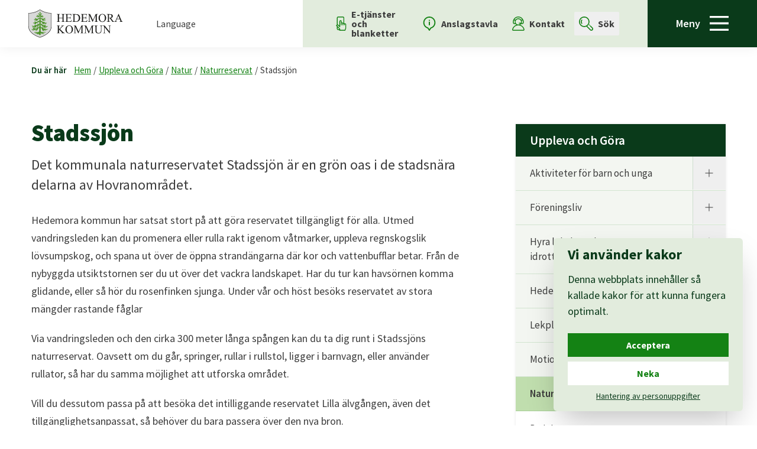

--- FILE ---
content_type: text/html; charset=UTF-8
request_url: https://hedemora.se/se-och-uppleva/natur/naturreservat/stadssjon/
body_size: 113408
content:
<!doctype html>
<html lang="sv-SE">

<head>
    <meta charset="UTF-8">
    <meta name="referrer" content="no-referrer">

    <link rel="alternate"
          type="application/rss+xml"
          href="https://hedemora.se/feed"
          title="Hedemora Kommun RSS feed"
    />

    <meta
        name="viewport"
        content="width=device-width, initial-scale=1"
    >

    <link rel="preload" as="style" href="https://hedemora.se/wp-content/themes/hedemora/public/build/assets/app-gSIS4Wgr.css" /><link rel="preload" as="style" href="https://hedemora.se/wp-content/themes/hedemora/public/build/assets/fonts-CbuQ6Iz0.css" /><link rel="stylesheet" href="https://hedemora.se/wp-content/themes/hedemora/public/build/assets/app-gSIS4Wgr.css" /><link rel="stylesheet" href="https://hedemora.se/wp-content/themes/hedemora/public/build/assets/fonts-CbuQ6Iz0.css" />

    <style>
        [data-x-cloak] {
            display: none;
        }
    </style>

    
    <title>
        Stadssjön - Hedemora kommun    </title>

    <meta name='robots' content='index, follow, max-image-preview:large, max-snippet:-1, max-video-preview:-1' />

	<!-- This site is optimized with the Yoast SEO plugin v26.7 - https://yoast.com/wordpress/plugins/seo/ -->
	<link rel="canonical" href="https://hedemora.se/se-och-uppleva/natur/naturreservat/stadssjon/" />
	<meta property="og:locale" content="sv_SE" />
	<meta property="og:type" content="article" />
	<meta property="og:title" content="Stadssjön - Hedemora kommun" />
	<meta property="og:description" content="Det kommunala naturreservatet Stadssjön&nbsp;är en grön oas i de&nbsp;stadsnära delarna av Hovranområdet. Hedemora kommun har satsat stort på att göra reservatet tillgängligt för alla. Utmed vandringsleden kan du promenera eller rulla&nbsp;rakt igenom våtmarker, uppleva regnskogslik lövsumpskog, och spana ut över de öppna strandängarna där kor och vattenbufflar betar. Från de nybyggda utsiktstornen&nbsp;ser du ut över [&hellip;]" />
	<meta property="og:url" content="https://hedemora.se/se-och-uppleva/natur/naturreservat/stadssjon/" />
	<meta property="og:site_name" content="Hedemora kommun" />
	<meta property="article:modified_time" content="2023-05-02T11:59:13+00:00" />
	<meta property="og:image" content="https://hedemora.se/wp-content/uploads/2022/09/eu.jpeg" />
	<meta name="twitter:card" content="summary_large_image" />
	<meta name="twitter:label1" content="Beräknad lästid" />
	<meta name="twitter:data1" content="2 minuter" />
	<script type="application/ld+json" class="yoast-schema-graph">{"@context":"https://schema.org","@graph":[{"@type":"WebPage","@id":"https://hedemora.se/se-och-uppleva/natur/naturreservat/stadssjon/","url":"https://hedemora.se/se-och-uppleva/natur/naturreservat/stadssjon/","name":"Stadssjön - Hedemora kommun","isPartOf":{"@id":"https://hedemora.se/#website"},"primaryImageOfPage":{"@id":"https://hedemora.se/se-och-uppleva/natur/naturreservat/stadssjon/#primaryimage"},"image":{"@id":"https://hedemora.se/se-och-uppleva/natur/naturreservat/stadssjon/#primaryimage"},"thumbnailUrl":"https://hedemora.se/wp-content/uploads/2022/09/eu.jpeg","datePublished":"2022-09-23T14:50:47+00:00","dateModified":"2023-05-02T11:59:13+00:00","breadcrumb":{"@id":"https://hedemora.se/se-och-uppleva/natur/naturreservat/stadssjon/#breadcrumb"},"inLanguage":"sv-SE","potentialAction":[{"@type":"ReadAction","target":["https://hedemora.se/se-och-uppleva/natur/naturreservat/stadssjon/"]}]},{"@type":"ImageObject","inLanguage":"sv-SE","@id":"https://hedemora.se/se-och-uppleva/natur/naturreservat/stadssjon/#primaryimage","url":"https://hedemora.se/wp-content/uploads/2022/09/eu.jpeg","contentUrl":"https://hedemora.se/wp-content/uploads/2022/09/eu.jpeg","width":194,"height":185},{"@type":"BreadcrumbList","@id":"https://hedemora.se/se-och-uppleva/natur/naturreservat/stadssjon/#breadcrumb","itemListElement":[{"@type":"ListItem","position":1,"name":"Hem","item":"https://hedemora.se/"},{"@type":"ListItem","position":2,"name":"Uppleva och Göra","item":"https://hedemora.se/se-och-uppleva/"},{"@type":"ListItem","position":3,"name":"Natur","item":"https://hedemora.se/se-och-uppleva/natur/"},{"@type":"ListItem","position":4,"name":"Naturreservat","item":"https://hedemora.se/se-och-uppleva/natur/naturreservat/"},{"@type":"ListItem","position":5,"name":"Stadssjön"}]},{"@type":"WebSite","@id":"https://hedemora.se/#website","url":"https://hedemora.se/","name":"Hedemora kommun","description":"","potentialAction":[{"@type":"SearchAction","target":{"@type":"EntryPoint","urlTemplate":"https://hedemora.se/?s={search_term_string}"},"query-input":{"@type":"PropertyValueSpecification","valueRequired":true,"valueName":"search_term_string"}}],"inLanguage":"sv-SE"}]}</script>
	<!-- / Yoast SEO plugin. -->


<link rel="alternate" title="oEmbed (JSON)" type="application/json+oembed" href="https://hedemora.se/wp-json/oembed/1.0/embed?url=https%3A%2F%2Fhedemora.se%2Fse-och-uppleva%2Fnatur%2Fnaturreservat%2Fstadssjon%2F" />
<link rel="alternate" title="oEmbed (XML)" type="text/xml+oembed" href="https://hedemora.se/wp-json/oembed/1.0/embed?url=https%3A%2F%2Fhedemora.se%2Fse-och-uppleva%2Fnatur%2Fnaturreservat%2Fstadssjon%2F&#038;format=xml" />
<style id='wp-block-paragraph-inline-css' type='text/css'>
.is-small-text{font-size:.875em}.is-regular-text{font-size:1em}.is-large-text{font-size:2.25em}.is-larger-text{font-size:3em}.has-drop-cap:not(:focus):first-letter{float:left;font-size:8.4em;font-style:normal;font-weight:100;line-height:.68;margin:.05em .1em 0 0;text-transform:uppercase}body.rtl .has-drop-cap:not(:focus):first-letter{float:none;margin-left:.1em}p.has-drop-cap.has-background{overflow:hidden}:root :where(p.has-background){padding:1.25em 2.375em}:where(p.has-text-color:not(.has-link-color)) a{color:inherit}p.has-text-align-left[style*="writing-mode:vertical-lr"],p.has-text-align-right[style*="writing-mode:vertical-rl"]{rotate:180deg}
/*# sourceURL=https://hedemora.se/wp-includes/blocks/paragraph/style.min.css */
</style>
<style id='wp-block-image-inline-css' type='text/css'>
.wp-block-image>a,.wp-block-image>figure>a{display:inline-block}.wp-block-image img{box-sizing:border-box;height:auto;max-width:100%;vertical-align:bottom}@media not (prefers-reduced-motion){.wp-block-image img.hide{visibility:hidden}.wp-block-image img.show{animation:show-content-image .4s}}.wp-block-image[style*=border-radius] img,.wp-block-image[style*=border-radius]>a{border-radius:inherit}.wp-block-image.has-custom-border img{box-sizing:border-box}.wp-block-image.aligncenter{text-align:center}.wp-block-image.alignfull>a,.wp-block-image.alignwide>a{width:100%}.wp-block-image.alignfull img,.wp-block-image.alignwide img{height:auto;width:100%}.wp-block-image .aligncenter,.wp-block-image .alignleft,.wp-block-image .alignright,.wp-block-image.aligncenter,.wp-block-image.alignleft,.wp-block-image.alignright{display:table}.wp-block-image .aligncenter>figcaption,.wp-block-image .alignleft>figcaption,.wp-block-image .alignright>figcaption,.wp-block-image.aligncenter>figcaption,.wp-block-image.alignleft>figcaption,.wp-block-image.alignright>figcaption{caption-side:bottom;display:table-caption}.wp-block-image .alignleft{float:left;margin:.5em 1em .5em 0}.wp-block-image .alignright{float:right;margin:.5em 0 .5em 1em}.wp-block-image .aligncenter{margin-left:auto;margin-right:auto}.wp-block-image :where(figcaption){margin-bottom:1em;margin-top:.5em}.wp-block-image.is-style-circle-mask img{border-radius:9999px}@supports ((-webkit-mask-image:none) or (mask-image:none)) or (-webkit-mask-image:none){.wp-block-image.is-style-circle-mask img{border-radius:0;-webkit-mask-image:url('data:image/svg+xml;utf8,<svg viewBox="0 0 100 100" xmlns="http://www.w3.org/2000/svg"><circle cx="50" cy="50" r="50"/></svg>');mask-image:url('data:image/svg+xml;utf8,<svg viewBox="0 0 100 100" xmlns="http://www.w3.org/2000/svg"><circle cx="50" cy="50" r="50"/></svg>');mask-mode:alpha;-webkit-mask-position:center;mask-position:center;-webkit-mask-repeat:no-repeat;mask-repeat:no-repeat;-webkit-mask-size:contain;mask-size:contain}}:root :where(.wp-block-image.is-style-rounded img,.wp-block-image .is-style-rounded img){border-radius:9999px}.wp-block-image figure{margin:0}.wp-lightbox-container{display:flex;flex-direction:column;position:relative}.wp-lightbox-container img{cursor:zoom-in}.wp-lightbox-container img:hover+button{opacity:1}.wp-lightbox-container button{align-items:center;backdrop-filter:blur(16px) saturate(180%);background-color:#5a5a5a40;border:none;border-radius:4px;cursor:zoom-in;display:flex;height:20px;justify-content:center;opacity:0;padding:0;position:absolute;right:16px;text-align:center;top:16px;width:20px;z-index:100}@media not (prefers-reduced-motion){.wp-lightbox-container button{transition:opacity .2s ease}}.wp-lightbox-container button:focus-visible{outline:3px auto #5a5a5a40;outline:3px auto -webkit-focus-ring-color;outline-offset:3px}.wp-lightbox-container button:hover{cursor:pointer;opacity:1}.wp-lightbox-container button:focus{opacity:1}.wp-lightbox-container button:focus,.wp-lightbox-container button:hover,.wp-lightbox-container button:not(:hover):not(:active):not(.has-background){background-color:#5a5a5a40;border:none}.wp-lightbox-overlay{box-sizing:border-box;cursor:zoom-out;height:100vh;left:0;overflow:hidden;position:fixed;top:0;visibility:hidden;width:100%;z-index:100000}.wp-lightbox-overlay .close-button{align-items:center;cursor:pointer;display:flex;justify-content:center;min-height:40px;min-width:40px;padding:0;position:absolute;right:calc(env(safe-area-inset-right) + 16px);top:calc(env(safe-area-inset-top) + 16px);z-index:5000000}.wp-lightbox-overlay .close-button:focus,.wp-lightbox-overlay .close-button:hover,.wp-lightbox-overlay .close-button:not(:hover):not(:active):not(.has-background){background:none;border:none}.wp-lightbox-overlay .lightbox-image-container{height:var(--wp--lightbox-container-height);left:50%;overflow:hidden;position:absolute;top:50%;transform:translate(-50%,-50%);transform-origin:top left;width:var(--wp--lightbox-container-width);z-index:9999999999}.wp-lightbox-overlay .wp-block-image{align-items:center;box-sizing:border-box;display:flex;height:100%;justify-content:center;margin:0;position:relative;transform-origin:0 0;width:100%;z-index:3000000}.wp-lightbox-overlay .wp-block-image img{height:var(--wp--lightbox-image-height);min-height:var(--wp--lightbox-image-height);min-width:var(--wp--lightbox-image-width);width:var(--wp--lightbox-image-width)}.wp-lightbox-overlay .wp-block-image figcaption{display:none}.wp-lightbox-overlay button{background:none;border:none}.wp-lightbox-overlay .scrim{background-color:#fff;height:100%;opacity:.9;position:absolute;width:100%;z-index:2000000}.wp-lightbox-overlay.active{visibility:visible}@media not (prefers-reduced-motion){.wp-lightbox-overlay.active{animation:turn-on-visibility .25s both}.wp-lightbox-overlay.active img{animation:turn-on-visibility .35s both}.wp-lightbox-overlay.show-closing-animation:not(.active){animation:turn-off-visibility .35s both}.wp-lightbox-overlay.show-closing-animation:not(.active) img{animation:turn-off-visibility .25s both}.wp-lightbox-overlay.zoom.active{animation:none;opacity:1;visibility:visible}.wp-lightbox-overlay.zoom.active .lightbox-image-container{animation:lightbox-zoom-in .4s}.wp-lightbox-overlay.zoom.active .lightbox-image-container img{animation:none}.wp-lightbox-overlay.zoom.active .scrim{animation:turn-on-visibility .4s forwards}.wp-lightbox-overlay.zoom.show-closing-animation:not(.active){animation:none}.wp-lightbox-overlay.zoom.show-closing-animation:not(.active) .lightbox-image-container{animation:lightbox-zoom-out .4s}.wp-lightbox-overlay.zoom.show-closing-animation:not(.active) .lightbox-image-container img{animation:none}.wp-lightbox-overlay.zoom.show-closing-animation:not(.active) .scrim{animation:turn-off-visibility .4s forwards}}@keyframes show-content-image{0%{visibility:hidden}99%{visibility:hidden}to{visibility:visible}}@keyframes turn-on-visibility{0%{opacity:0}to{opacity:1}}@keyframes turn-off-visibility{0%{opacity:1;visibility:visible}99%{opacity:0;visibility:visible}to{opacity:0;visibility:hidden}}@keyframes lightbox-zoom-in{0%{transform:translate(calc((-100vw + var(--wp--lightbox-scrollbar-width))/2 + var(--wp--lightbox-initial-left-position)),calc(-50vh + var(--wp--lightbox-initial-top-position))) scale(var(--wp--lightbox-scale))}to{transform:translate(-50%,-50%) scale(1)}}@keyframes lightbox-zoom-out{0%{transform:translate(-50%,-50%) scale(1);visibility:visible}99%{visibility:visible}to{transform:translate(calc((-100vw + var(--wp--lightbox-scrollbar-width))/2 + var(--wp--lightbox-initial-left-position)),calc(-50vh + var(--wp--lightbox-initial-top-position))) scale(var(--wp--lightbox-scale));visibility:hidden}}
/*# sourceURL=https://hedemora.se/wp-includes/blocks/image/style.min.css */
</style>
<link rel="https://api.w.org/" href="https://hedemora.se/wp-json/" /><link rel="alternate" title="JSON" type="application/json" href="https://hedemora.se/wp-json/wp/v2/pages/5479" /><link rel="EditURI" type="application/rsd+xml" title="RSD" href="https://hedemora.se/xmlrpc.php?rsd" />
<meta name="generator" content="WordPress 6.9" />
<link rel='shortlink' href='https://hedemora.se/?p=5479' />
<!-- Matomo -->
<script nonce="e768d91af7">
  var _paq = window._paq = window._paq || [];
  /* tracker methods like "setCustomDimension" should be called before "trackPageView" */
  _paq.push(['trackPageView']);
  _paq.push(['enableLinkTracking']);
  _paq.push(['requireCookieConsent']);
  (function() {
    var u="https://panang.matomo.cloud/";
    _paq.push(['setTrackerUrl', u+'matomo.php']);
    _paq.push(['setSiteId', '2']);
    var d=document, g=d.createElement('script'), s=d.getElementsByTagName('script')[0];
    g.async=true; g.src='//cdn.matomo.cloud/panang.matomo.cloud/matomo.js'; s.parentNode.insertBefore(g,s);
  })();
</script>
<!-- End Matomo Code -->
<link rel="icon" href="https://hedemora.se/wp-content/uploads/2022/10/cropped-favicon-512x512-1-32x32.png" sizes="32x32" />
<link rel="icon" href="https://hedemora.se/wp-content/uploads/2022/10/cropped-favicon-512x512-1-192x192.png" sizes="192x192" />
<link rel="apple-touch-icon" href="https://hedemora.se/wp-content/uploads/2022/10/cropped-favicon-512x512-1-180x180.png" />
<meta name="msapplication-TileImage" content="https://hedemora.se/wp-content/uploads/2022/10/cropped-favicon-512x512-1-270x270.png" />
</head>

<body class="font-serif antialiased bg-white text-green-text pt-14 lg:pt-20">
    <a href="#main" class="skip-to-main-content-link">
        Fortsätt till huvudinnehållet
    </a>

    <div data-message="vma"></div>

    <header
    data-x-data="pageHeader"
    class="text-green-text"
>
    <div class="fixed left-0 right-0 top-0 bg-white flex h-14 lg:h-20 z-50 shadow-x">
        <div class="w-1/2 md:w-2/5 2xl:w-1/2 flex items-center">
            <div class="inline-block px-4 lg:px-6 xl:px-10">
                <a
                        href="/"
                        class="block focus:outline-none focus:ring-1 focus:ring-green-forest/70 rounded-sm p-2"
                        aria-label="Hedemora kommun, till startsidan"
                >
                    <svg viewBox="0 0 170 51" xmlns="http://www.w3.org/2000/svg" class="w-24 lg:w-32 xl:w-40 h-auto">

    <path
        d="M41.5518792,6.41081723 L40.5048649,6.41081723 C29.7060278,6.41081723 21.5470399,0.559551918 21.4672265,0.501193743 L21.3264803,0.399925144 L20.7772269,0 L20.7772269,0.00257462539 L20.7772269,0 L20.0906601,0.501193743 C20.0074139,0.559551918 11.8501425,6.41081723 1.04701433,6.41081723 L0,6.41081723 L0,30.4621094 C0,44.6285565 20.5721151,50.5167248 20.7772269,50.575083 C20.9797641,50.5167248 41.5518792,44.6285565 41.5518792,30.4621094 L41.5544538,30.4621094 L41.5544538,6.41081723 L41.5518792,6.41081723 Z"
        fill="#1D1D1B"></path>
    <path
        d="M40.9095102,6.99491391 L39.895966,6.99491391 C29.430972,6.99491391 21.5242974,1.32558879 21.4453422,1.26808883 L21.3106035,1.17025306 L20.777656,0.782342836 L20.777656,0.784059253 L20.777656,0.782342836 L20.110828,1.26808883 C20.0301564,1.32558879 12.1251983,6.99491391 1.65677144,6.99491391 L0.642369035,6.99491391 L0.642369035,30.3038558 C0.642369035,44.0317584 20.5794099,49.7371282 20.777656,49.7946282 C20.9741858,49.7371282 40.9095102,44.0317584 40.9095102,30.3038558 L40.9120848,30.3038558 L40.9120848,6.99491391 L40.9095102,6.99491391 Z"
        fill="#D9D9D9"></path>
    <path
        d="M21.6718234,4.97091506 C21.5164877,6.25651134 21.3894728,7.57300313 21.4092116,8.89721879 C21.6606667,8.94356204 21.8383159,8.74874872 22.0425695,8.67065175 C22.5780916,8.32822658 22.9660018,7.90770443 23.0921584,7.41680919 C23.374509,7.32326446 23.6774566,7.26919733 24.0078669,7.26919733 L24.4266726,7.83046567 C23.7255163,8.72471889 22.5480543,9.25509172 21.4375325,9.64471836 C21.2135401,10.174233 21.768801,10.5715835 22.2262261,10.890837 C23.3659269,11.537068 25.1372692,11.3903144 26.2460745,10.7972923 C26.1018955,11.2650159 25.7508882,11.7164336 25.3132019,12.0906125 C24.7768216,12.1369557 24.1932399,12.0906125 23.7066357,12.0519931 C24.7871201,12.5583361 25.9251046,12.932515 27.2312978,13.0097537 C26.8021936,13.5401266 26.1113358,13.9297532 25.3801422,13.9760965 C24.8652171,13.8113205 24.4455532,13.4465819 23.979546,13.1728134 C23.7358148,13.3599028 23.8533893,13.7503877 23.8920087,13.9992681 L24.0078669,14.5047529 C23.0921584,13.9838204 22.6064124,13.1813954 22.3729797,12.3712466 C22.0125322,12.1137841 21.8074204,11.8099783 21.525928,11.5293441 L21.5551071,14.9724765 C22.1687261,15.7517298 23.2389121,16.2494907 24.4266726,16.0546774 L24.9132768,16.0014685 C24.8368962,16.2803862 24.4661502,16.5309831 24.1735011,16.748968 C26.3833879,17.1531842 28.4379389,16.4520279 29.9664082,15.1363943 C30.1698036,15.7122522 29.9363709,16.3593414 29.7037964,16.8965799 C29.2643937,17.1454603 28.6996925,17.2467289 28.1839092,17.4029229 C27.4733126,17.5428109 26.7541339,17.6518033 26.0135,17.7384824 C27.5720066,18.3220641 29.2643937,18.7262803 31.1052509,18.6490416 C30.735363,19.1708323 30.0539455,19.5759067 29.4506249,19.8874364 C28.4379389,19.6694514 27.5419693,19.2489293 26.6279773,18.8593026 C26.7721563,19.3888173 27.2990963,19.8410931 27.7470811,20.3002346 L27.8346184,20.3706077 C27.0253278,20.4246749 26.2958506,20.1448989 25.5268958,20.0350482 C25.0694707,19.4669142 24.9913738,18.77434 24.7768216,18.1272508 C23.6087999,17.7762436 22.5780916,17.1763558 21.6426443,16.3747891 L21.6718234,19.5527351 C22.0708904,20.4487047 23.2200315,21.211652 24.407792,21.3051968 C24.6214859,21.3446743 24.8652171,21.3292266 25.0600304,21.2511296 C24.8454783,21.5154578 24.4661502,21.6330324 24.1735011,21.8269875 C25.1467095,22.302435 26.3636491,22.3796738 27.5599917,22.4818006 C28.359842,22.5126961 29.1287968,22.4577707 29.8488337,22.3170245 C29.5956622,22.8791511 28.9631625,23.4241135 28.302342,23.8137401 C29.6943561,24.3269488 31.4253626,24.3037771 33.0430856,24.2574339 C32.604541,24.9268365 31.7574893,25.5190003 30.9387584,25.8700076 C29.5664831,25.6048212 28.3117823,25.1147841 27.1137233,24.5063143 C27.1523427,25.0049334 27.7951408,25.3782541 28.1839092,25.7764629 L28.7975283,26.1497835 C28.1264093,26.2982536 27.2990963,26.3377312 26.5490221,26.258776 C26.1293582,25.9944478 26.0521194,25.5498958 25.8092464,25.1920229 C25.5938361,24.7328814 25.3707019,24.2728816 25.264284,23.7751207 C24.0954041,23.1040017 22.810666,22.5435916 21.7876816,21.5858309 L21.7876816,25.5498958 C21.8177189,25.6992241 21.8177189,25.8622837 21.8383159,26.0176194 C22.275144,26.3291491 22.9471212,26.41497 23.5126806,26.258776 C24.1151429,26.0493731 24.7871201,25.7678808 25.1269707,25.2546721 C25.2934631,25.9790001 24.8746574,26.6329549 24.3580159,27.1942232 L24.407792,27.271462 L26.1293582,28.4317598 C27.9993944,28.5802299 29.7424158,28.2858644 31.1533105,27.4594097 C31.2322657,28.0507153 31.0185718,28.6360135 30.7542436,29.156946 C30.0144679,29.436722 29.0901774,29.4058265 28.2336853,29.3981026 C29.9552515,30.511199 32.6526007,30.8313107 34.7758085,30.2082514 L34.5912936,30.4494079 C33.8884209,31.0492957 33.1203243,31.5873924 32.3221905,32.0396682 C31.3781611,31.9615713 30.5311094,31.6963848 29.7037964,31.4003029 L29.6831994,31.4243328 C30.0736843,31.9220937 30.7259227,32.3194442 31.3189448,32.6146679 C30.3259976,32.8583991 29.1287968,32.7090708 28.0980884,32.6146679 C27.4441335,31.8362728 27.2699172,30.8948181 26.8991712,30.0220201 C26.1885746,30.0692216 25.6444704,30.5429527 25.1964856,30.9875046 C24.4172323,30.4185124 24.3880532,29.5225428 24.0078669,28.7836253 C23.8139117,28.3159017 23.395106,27.8636258 22.8407033,27.5915738 C22.538614,27.498029 22.2167858,27.4662753 21.9061143,27.4044843 C21.8863755,28.7750432 21.9352934,30.169632 21.954174,31.5479148 C22.5574945,31.7041087 23.0646958,32.0396682 23.6293969,32.2799666 C24.728762,32.4207128 26.091597,32.5065336 26.8794324,31.7736236 C27.1240218,32.3735113 26.7043578,32.9356379 26.1799925,33.3630257 L25.8092464,33.6428016 C27.0553651,34.570525 29.1579758,34.7644801 30.735363,34.2426894 C30.8331988,34.20407 30.9301763,34.1500028 31.0374524,34.1336969 C30.7645421,34.710413 30.1792439,35.2090321 29.5664831,35.6458602 C29.5467443,35.6922034 29.5862219,35.7308228 29.6342815,35.7385467 C31.0571912,35.8475392 33.452451,35.46392 34.7758085,35.2150395 C34.0077119,36.0406361 32.069019,36.9683594 31.0571912,37.4764188 C29.3141698,37.4223517 27.853499,36.8052998 26.4323058,36.1135838 C26.6168206,36.5486955 27.161783,36.9074266 27.5599917,37.2884712 C27.9410362,37.5699636 28.359842,37.7793664 28.7975283,37.958732 C27.9805138,38.1921647 27.0948427,38.3646646 26.1113358,38.3174631 C24.8746574,37.164031 24.5433889,35.6990691 24.0954041,34.2821669 C23.5701805,33.697727 22.8407033,33.1999661 22.0425695,32.9888468 L22.0708904,37.7561948 C22.1781664,38.744851 21.8958158,39.8982831 23.0260764,40.5196261 C25.7311494,41.8524238 28.5838344,39.4854849 31.2700269,40.8955214 C31.2219672,40.9727601 31.1249896,41.0276855 31.0571912,41.1066406 C30.735363,40.9727601 30.3457364,40.9504467 29.986147,41.0431332 C29.8694307,41.1607078 27.7067453,41.1907451 26.1988731,42.1107446 C26.0220821,42.2429087 26.0521194,42.4763414 26.0812985,42.6557069 C26.4520446,43.2470126 27.2312978,43.4349602 27.9993944,43.4418259 L28.6816701,43.3242513 C28.7786477,43.4967512 28.5752523,43.6529452 28.3993196,43.6984302 C26.2761118,44.1120867 24.3974935,43.4032065 22.7428676,42.5767517 C22.3335021,42.4840652 21.7782413,42.2746624 21.3894728,42.5398488 C21.2821968,42.6702965 21.2040998,42.8282068 21.2727565,42.9904082 C21.5456668,43.5353706 22.3137633,43.6443631 22.9754421,43.6289153 C23.0543973,43.5825721 23.1513748,43.5585422 23.2586509,43.5671243 C23.317009,43.6211914 23.4431657,43.6984302 23.3273075,43.7533556 C22.4115991,44.3146239 21.5551071,43.8323107 21.7404801,45.2500711 C21.8563382,45.4749217 20.8925701,45.686041 21.1749207,45.7546977 C21.2332789,45.8182051 21.1946595,45.904026 21.1071222,45.9426453 C20.2600705,45.9975707 19.5683545,45.4208546 19.1890263,44.875034 C18.9650339,44.4236164 18.3127955,44.3146239 17.7678331,44.2442508 C16.989438,44.1910419 16.3260429,44.3532433 15.7819387,44.7505938 C15.6549239,44.7033923 15.5287672,44.5394745 15.713282,44.4708178 C16.5114159,43.7533556 17.8261913,43.9876465 18.6346237,43.3242513 C18.6543625,43.1697738 18.6251834,42.9972739 18.4209298,42.9500724 C17.8158928,42.787871 17.4176841,43.2401469 16.9310799,43.4032065 C15.626603,43.8391764 14.0878352,43.4967512 12.8803359,43.1234305 C12.6563435,43.0994007 12.3353735,43.2710424 12.2083587,43.0290276 C13.2313432,42.6085055 14.7701109,43.4581318 15.4506703,42.4445876 C15.4995881,42.2042893 15.2369764,42.0317894 15.0129839,41.9082074 C12.4426496,41.1135063 8.96776352,41.976864 10.5048149,41.532312 C10.6807476,41.4550733 12.987612,40.1308576 14.6327976,40.5754096 C15.3639912,40.7633573 15.956155,41.2139167 16.8323859,41.1220884 C17.8459301,40.8869393 19.0336906,40.4277978 19.422459,39.5326863 L19.6558917,38.4496272 L19.7537275,33.8547791 L19.7537275,32.9356379 C18.8877952,33.0369065 18.0982434,33.4488465 17.5146616,34.0564581 C17.125035,35.5205618 16.3080205,36.8602252 14.7984318,37.9432842 C13.9024622,37.8411574 13.0854477,37.5768292 12.3259332,37.2112324 C13.5033953,36.884255 14.7014543,36.1281733 15.2953345,35.1927261 C14.6722752,35.2871291 14.0878352,35.5514573 13.4261565,35.6063826 C11.8873887,36.5564194 10.2035837,37.2180981 8.37302506,37.5854113 C7.36033907,37.1322773 6.339071,36.4637329 5.61817589,35.6844796 C7.37063757,35.8398153 9.33679316,35.9256362 10.8755609,35.3257484 C10.7391058,35.1618306 10.4275761,35.2708231 10.2422031,35.1618306 C9.71697951,34.998771 9.15227834,34.8975024 8.67511444,34.6168682 C8.37302506,34.1182491 8.24686841,33.557839 7.97395812,33.0437721 C7.92504024,32.7622798 7.87612236,32.4593322 7.93533874,32.1709741 C9.83369586,33.635936 12.3645526,34.8039577 15.0807824,34.0564581 L15.7330208,33.7217568 C15.1872003,33.2935108 14.8087303,32.8026156 14.6130588,32.2645188 C15.44123,32.4910859 16.4633562,32.6936231 17.3687662,32.4524665 C18.1179822,32.0001906 18.8972355,31.6114222 19.8026454,31.4552283 C19.9391005,30.1619081 19.9296602,28.790491 19.8901826,27.4594097 C19.2379442,27.4594097 18.6929818,27.9271333 18.3711537,28.3545211 C18.0982434,28.87717 18.0304449,29.4684757 18.0699225,30.091535 C17.2134304,30.7540719 16.219625,31.1668702 15.2172376,31.5479148 C15.9278342,30.6905645 16.453916,29.7722815 16.5508935,28.7132522 L16.483095,28.7132522 C15.7621999,29.156946 15.0129839,29.5542965 14.263768,29.9439232 C14.0097382,30.7540719 13.6501489,31.5247431 13.1146268,32.2413472 C12.1019408,32.5142575 10.9339191,32.6618694 9.80365857,32.5442948 C10.6120909,32.116907 11.4497024,31.4466462 11.9946648,30.7849675 C10.9133221,30.9557509 9.86287495,31.2758627 8.67511444,31.3076164 C8.0426148,31.2132135 7.63324936,30.6210496 7.13634666,30.3017961 C6.85399608,30.0065724 6.45578735,29.7559755 6.29959341,29.4212742 C8.06149539,29.8581023 10.5048149,29.9825425 12.2770154,29.383513 C11.7612321,28.8840357 11.22571,28.4008643 10.8257848,27.8713497 C12.7438808,28.2214988 15.2661554,28.3390733 16.9310799,27.4044843 C16.9207814,26.9753801 16.5114159,26.6329549 16.3655205,26.2210148 C16.2488041,25.9403807 16.2007445,25.6434405 16.2007445,25.324187 C17.1061544,26.0339254 18.1480195,26.5788878 19.4524963,26.3917983 C19.6558917,26.3059775 19.9485408,26.2356044 20.006899,26.0176194 L20.084996,21.3832937 C18.4209298,22.8165019 16.375819,23.7201954 14.2835067,24.4282174 C13.8552607,25.1765751 13.4261565,25.9249329 12.6958211,26.5788878 C12.1414184,26.4690371 11.5269412,26.4381416 11.0111579,26.2441865 L11.0411952,26.1901193 C11.6445157,25.8622837 12.1216796,25.3636646 12.4426496,24.8813514 C11.7028739,25.0049334 11.0017176,25.3010154 10.1941434,25.3482168 C9.5024274,24.9508663 8.84074867,24.3827323 8.49059962,23.7897103 C9.66806163,24.0626206 11.1184339,24.0154191 12.2770154,23.7588148 C11.6633963,23.0962778 11.0600758,22.4345991 10.8558221,21.6398981 C12.4229108,22.652584 15.12026,22.8473974 16.882162,21.9831814 L16.9310799,21.9437039 C16.7748859,21.5154578 16.3560802,21.1730327 16.483095,20.6503837 C17.0666768,20.9773611 17.9626464,21.0485924 18.6835415,20.8374731 C19.2671233,20.6503837 19.8507051,20.2384436 20.1725332,19.77072 C20.192272,18.6413177 20.2411899,17.5041915 20.2214511,16.3902369 C19.2379442,17.0441917 18.2252582,17.6354974 17.0864156,17.9950867 C16.6779084,18.6876609 16.2685429,19.3733695 15.713282,20.0204587 C14.8276109,20.2461675 13.8552607,20.3620257 12.8417165,20.277063 C13.5814922,19.848817 14.3418649,19.2489293 14.8276109,18.6181461 C13.8054846,18.976019 12.7739181,19.4197128 11.596456,19.5287052 C10.9914191,19.0386682 10.4567552,18.5168775 9.9890316,17.9787808 C11.4497024,18.1504224 13.2502238,18.1735941 14.5941782,17.7144525 C14.3418649,17.5668407 13.9513801,17.6131839 13.6595892,17.5273631 C13.1051865,17.3093782 12.345672,17.3248259 12.0435827,16.8425127 C11.8590678,16.3438936 11.8195902,15.8066551 11.8092917,15.2531107 C13.2502238,16.5541547 15.3245136,17.4346766 17.4854825,16.8030352 C17.7094749,16.7172143 17.9532061,16.6708711 18.1677583,16.5618786 C17.8261913,16.2726623 17.3593259,16.1104609 17.1155947,15.7517298 C17.9918255,16.032364 19.2379442,16.0237819 19.9193617,15.4007225 C20.1141751,15.221357 20.3089884,15.0505735 20.2892496,14.801693 L20.3381675,11.475277 L19.5202948,12.0906125 C19.1890263,12.916209 18.8388773,13.9443428 17.6021989,14.2009471 C17.7000346,13.8113205 17.9823852,13.4929251 17.9532061,13.0646791 C17.1353335,13.344455 16.2685429,13.7572533 15.2464166,13.5864698 C14.6722752,13.1573656 14.1367531,12.6905002 13.8638428,12.1446796 C15.0807824,12.6905002 16.9405202,12.6905002 18.0699225,11.9970678 L18.0699225,11.9584484 C17.2717886,11.9584484 16.5311547,11.841732 15.8986551,11.5138964 C15.7038418,10.9843818 15.5768269,10.4308373 15.4317897,9.88673315 C16.4633562,10.742367 17.7197734,11.3740084 19.2671233,11.1714712 C19.8507051,11.030725 20.3579063,10.5252402 20.4059659,10.034345 L20.4059659,9.66016611 C19.2963024,9.41128566 18.2158179,8.80281586 17.553281,7.96262977 C17.5052213,7.72147319 17.7292137,7.52665987 17.8158928,7.30781671 C18.0982434,7.23830183 18.43037,7.31554059 18.7024221,7.40136143 C18.994213,8.00124915 19.5889515,8.67923384 20.3862271,8.92811429 C20.5226823,7.57300313 20.2411899,6.26423522 20.1725332,4.93229568 L20.941488,4.38733331 L21.6718234,4.97091506 Z"
        fill="#4B9228"></path>
    <path
        d="M17.4830795,44.0902024 C17.5791989,44.0902024 17.6778929,44.0936352 17.7783033,44.1005009 C18.3962133,44.1794561 19.0690488,44.3047545 19.3196457,44.8110975 C19.473265,45.0290824 20.0800184,45.80147 20.9957268,45.80147 L20.9974432,45.80147 C20.9854283,45.7782984 20.980279,45.7542686 20.9794208,45.7379626 C20.9648313,45.6006493 21.0927043,45.5414329 21.2866595,45.451321 C21.3733385,45.4109852 21.5449802,45.33203 21.5981891,45.2788211 L21.5956145,45.2668062 C21.4540101,44.1794561 21.9191591,44.0635979 22.4572558,43.9297174 C22.6151662,43.8893816 22.7868079,43.8473294 22.9635988,43.7752399 L22.861472,43.7769563 C21.9603531,43.7769563 21.3819206,43.5340833 21.1433386,43.0560612 C21.0600924,42.8595314 21.1064357,42.6569942 21.276361,42.4475914 L21.3081147,42.4192705 C21.4600176,42.3154273 21.6402413,42.264793 21.8590845,42.264793 C22.1045321,42.264793 22.3568454,42.3300168 22.5799796,42.3875168 C22.6477781,42.4055392 22.7121437,42.4209869 22.7747929,42.4355765 C24.0234862,43.0543448 25.4893063,43.6748295 27.138783,43.6748295 C27.5524395,43.6748295 27.9669541,43.6362101 28.3720285,43.5572549 C28.4115061,43.54524 28.4501255,43.5272176 28.4818792,43.5066206 L28.0235959,43.5838594 C27.0083353,43.5769937 26.3028879,43.2826282 25.9587463,42.7325166 L25.9381493,42.6784494 C25.9098285,42.5059495 25.8583359,42.1841214 26.1123656,41.9953155 C27.2452008,41.3027413 28.6921403,41.1036369 29.4679607,40.9963609 C29.6627741,40.9688982 29.8653113,40.9405773 29.9082217,40.9225549 L29.9356844,40.8933758 L29.9494157,40.9019579 C30.3029976,40.811846 30.6926242,40.8230028 31.0213181,40.9371445 C31.0221763,40.9371445 31.0221763,40.9371445 31.0230345,40.9354281 C30.4952363,40.6925551 29.9133709,40.5732641 29.2534086,40.5732641 C28.5574016,40.5732641 27.8365065,40.70457 27.1396412,40.828152 C26.4281864,40.9577415 25.6918435,41.0899056 24.9675156,41.0899056 C24.2165832,41.0899056 23.5600537,40.9457266 22.9618824,40.6505028 C21.9972561,40.1192718 21.9766591,39.2155783 21.9594949,38.4183026 C21.9543456,38.2020341 21.9491964,37.9788999 21.9260248,37.7712135 L21.8968457,32.8013282 L22.0787859,32.8485297 C22.8477407,33.0519251 23.6218447,33.5385293 24.2028518,34.1847603 L24.2337473,34.2388274 C24.286098,34.4027452 24.3358741,34.5675213 24.3865084,34.7331555 C24.7555381,35.9397966 25.1357244,37.1859153 26.171582,38.1745714 C26.8830368,38.2020341 27.5653126,38.1230789 28.3608718,37.9248328 C28.0201631,37.7660642 27.7326632,37.5969971 27.4743425,37.4056166 C27.3516187,37.2880421 27.2306113,37.1859153 27.1104621,37.0837885 C26.7834847,36.8048707 26.4453505,36.5156545 26.2985969,36.1697965 L26.1475522,35.8127817 L26.4951266,35.982707 C27.7669916,36.6014753 29.2688564,37.2665869 31.0247509,37.3283779 L31.2290045,37.2279675 C32.1069518,36.7911394 33.4895256,36.1028562 34.3065401,35.4471849 C33.1050482,35.6583042 30.9466539,35.9844234 29.6232965,35.8831548 C29.5374756,35.8702817 29.4748264,35.8265131 29.4422145,35.7672967 C29.411319,35.7123713 29.4087444,35.6471475 29.4336324,35.5887893 L29.4499384,35.5518864 L29.4825503,35.5278565 C29.8996396,35.2300582 30.3888184,34.8490136 30.708072,34.4036034 C30.144229,34.5803944 29.5160204,34.6722227 28.8783715,34.6722227 C27.6528498,34.6722227 26.5028505,34.340096 25.722739,33.7599471 L25.5674033,33.6440889 L26.0926269,33.2475966 C26.6127012,32.8227834 26.8504249,32.4125598 26.7989324,32.0272242 C26.3449401,32.3584927 25.718448,32.5198359 24.8919932,32.5198359 C24.4225532,32.5198359 23.960837,32.4683434 23.610688,32.4237165 L23.5729268,32.4142762 C23.3703896,32.326739 23.1764345,32.2297614 22.9816212,32.1319256 C22.6280393,31.9534183 22.2941962,31.7852094 21.9174427,31.6882319 L21.8101666,31.6616274 L21.8093084,31.5500603 C21.803301,31.137262 21.7947189,30.7227473 21.786995,30.3082327 C21.7672562,29.3530466 21.7466592,28.3643905 21.7612487,27.4023388 L21.7629652,27.2289807 L21.9346068,27.263309 C22.0358754,27.2830478 22.1388605,27.300212 22.2418455,27.3165179 C22.453823,27.3517045 22.6718079,27.386891 22.8829272,27.4521149 C23.4647925,27.7361819 23.9273669,28.209913 24.141919,28.7282709 C24.2637846,28.9625618 24.3521801,29.2243154 24.4380009,29.4774869 C24.6062098,29.9718149 24.7649784,30.441255 25.1855005,30.7948368 C25.6618062,30.3356953 26.1999029,29.922897 26.8899025,29.8765538 L26.9928875,29.8705463 L27.0332233,29.9649493 C27.1413576,30.22327 27.2357605,30.4875982 27.3258724,30.7450608 C27.5438574,31.3672619 27.7498274,31.9542765 28.172066,32.4760672 L28.4157972,32.4992389 C28.950461,32.5498732 29.5031473,32.6013657 30.0463932,32.6013657 C30.3553483,32.6013657 30.6316914,32.5850597 30.8831465,32.5498732 C30.2849752,32.2160301 29.8524381,31.8744631 29.5683711,31.5140155 L29.4954234,31.4178962 L29.6387442,31.2539784 L29.7520277,31.2642769 C30.6488556,31.5843886 31.4255342,31.8135303 32.2897502,31.8907691 C33.0097871,31.4805454 33.6997867,31.0025233 34.343443,30.4695758 C33.7529956,30.6008817 33.1273616,30.6669638 32.4751232,30.6669638 C30.856542,30.6669638 29.2825877,30.2498745 28.15576,29.5203973 L27.7360961,29.2492034 L28.4080733,29.2552109 C29.1607221,29.2646512 29.9803112,29.2775243 30.6514302,29.041517 C30.8239301,28.6896515 31.0281837,28.2013309 31.0247509,27.6975625 C29.674789,28.4261815 28.0004243,28.7265545 26.1183731,28.5772262 L26.0806119,28.5737933 L24.286098,27.3499881 L24.1762474,27.1783464 L24.2517697,27.0951002 C24.7572545,26.5458467 25.0069931,26.0661082 25.0181499,25.6112577 C24.6431128,25.9802874 24.1015832,26.2077126 23.5600537,26.3965185 C22.918972,26.5741676 22.2126664,26.4617423 21.7535249,26.1356231 L21.7020324,26.0987201 L21.6943085,26.0360709 C21.6865846,25.9717053 21.6814353,25.9064814 21.6762861,25.8412576 C21.6685622,25.7520039 21.663413,25.6627502 21.6462488,25.5786458 L21.6436742,21.2515587 L21.8874054,21.4798422 C22.6477781,22.1921552 23.5729268,22.6899161 24.4680382,23.1713711 C24.7606873,23.3292814 25.0507618,23.4854754 25.335687,23.6493932 L25.3914705,23.6811469 L25.4052019,23.7437961 C25.5030376,24.1977884 25.7072913,24.6329001 25.903821,25.052564 L25.940724,25.130661 C26.0136717,25.2353624 26.0797537,25.3683847 26.1424029,25.497116 C26.2591193,25.735698 26.3698282,25.9631232 26.5989698,26.1193171 C27.1894173,26.1768171 27.8390811,26.1605111 28.398633,26.0764067 L28.0802377,25.8781606 C27.9772526,25.7717427 27.8545288,25.6678995 27.7309468,25.5623398 C27.3722157,25.2559594 27.0023278,24.9401387 26.9688577,24.5179001 L26.9482607,24.2604376 L27.1791188,24.377154 C28.4870285,25.0405491 29.7116919,25.4799518 30.9226241,25.719392 C31.6641162,25.394131 32.3369516,24.9092432 32.7497499,24.4097659 C32.4244889,24.4192062 32.0966533,24.4252136 31.7688176,24.4252136 C30.7303854,24.4252136 29.3932966,24.3711465 28.2510211,23.9497661 L27.9643795,23.8433483 L28.2287077,23.6888708 C28.8200134,23.3395799 29.3014683,22.9164832 29.5726622,22.5139834 C28.9324387,22.615252 28.2535958,22.6547296 27.5550141,22.6264087 L27.3413202,22.6083863 C26.2153507,22.5148416 25.0507618,22.4170058 24.1101653,21.9570061 L23.8835983,21.8462972 L24.0930011,21.7064092 C24.1985608,21.6368943 24.3144189,21.5759615 24.4302771,21.5150287 C24.4620308,21.4987228 24.4929263,21.4824168 24.5238218,21.4661108 C24.4749039,21.462678 24.4285606,21.4558123 24.3822174,21.4480885 C23.1721435,21.3528273 21.9715098,20.5812979 21.539831,19.6123806 L21.5269578,19.5540224 L21.4943459,16.0568229 L21.7363607,16.2645093 C22.700987,17.0918223 23.7093819,17.6556653 24.8181873,17.9877919 L24.891135,18.0101054 L24.9143066,18.0813367 C24.9726648,18.2564112 25.0207245,18.4332021 25.0687842,18.6099931 C25.1940826,19.0760003 25.3133736,19.5162612 25.6051644,19.9007386 C25.8514703,19.9376416 26.0943433,19.9917087 26.3294924,20.0432012 C26.7174026,20.1290221 27.0864323,20.2114101 27.4717679,20.2285742 C27.4571783,20.2139847 27.4417306,20.1985369 27.4262828,20.1839474 C27.0297905,19.7891715 26.6195669,19.3806643 26.488261,18.8974929 L26.4084476,18.6082767 L27.0555368,18.885478 C27.8090438,19.210739 28.5882971,19.5462985 29.4301996,19.7351044 C29.8867665,19.4973806 30.4197139,19.1875674 30.7896018,18.80309 C29.2422519,18.8228288 27.6837453,18.519023 25.9621792,17.8736502 L25.4009108,17.6633891 L25.9956493,17.5938743 C26.7637459,17.5054788 27.4700514,17.3956281 28.1566182,17.2608894 C28.2836331,17.2214118 28.4303867,17.1819342 28.5762821,17.1433148 C28.929864,17.0489119 29.2937444,16.9519343 29.5898263,16.794024 C29.7897889,16.3254421 29.9537067,15.8388379 29.8833336,15.3951442 C28.2535958,16.7124942 26.167291,17.2608894 24.1479265,16.8918597 L23.8209491,16.8309269 L24.1736727,16.5683151 C24.3324413,16.4507406 24.5169561,16.3142854 24.6405381,16.1769721 L24.442292,16.1992855 C24.2715085,16.2276064 24.0904265,16.2421959 23.9127774,16.2421959 C22.9472928,16.2421959 22.0230023,15.8010768 21.441137,15.0630175 L21.4110997,15.0235399 L21.3784878,11.1779078 L21.6282264,11.4276464 C21.7226294,11.5220494 21.8101666,11.6190269 21.8968457,11.7160045 C22.0676292,11.9082432 22.2289723,12.0901834 22.4572558,12.2523848 L22.4984498,12.2824221 L22.5121811,12.3304817 C22.742181,13.1277574 23.1695688,13.751675 23.7874789,14.1919359 L23.729979,13.9130182 C23.6827775,13.6581302 23.6115462,13.2727946 23.8913221,13.0573843 L23.9685609,12.9981679 L24.0518071,13.047944 C24.20371,13.1363395 24.3496055,13.2333171 24.4955009,13.3311528 C24.7950157,13.5319736 25.0773662,13.7216377 25.3983362,13.8289137 C25.9510225,13.7868615 26.5114326,13.5268243 26.9225144,13.1311902 C25.8523285,13.0299216 24.8027395,12.7252576 23.6450163,12.1828699 L22.9181137,11.8421611 L23.7188222,11.9065268 C24.1590832,11.9425715 24.7349411,11.989773 25.2541572,11.9502954 C25.5631122,11.6791015 25.8068434,11.3830196 25.9647538,11.0895123 C25.3914705,11.3263778 24.710053,11.4585419 24.038934,11.4585419 C23.3154643,11.4585419 22.664084,11.3057808 22.1551664,11.0165646 C21.7011741,10.7007439 21.0309133,10.2330203 21.3038236,9.58850571 L21.3287117,9.52928932 L21.3896445,9.50783411 C22.3465469,9.17141639 23.5257253,8.67880473 24.2431876,7.82574552 L23.9368072,7.41466367 C23.6879267,7.42152933 23.4493448,7.45929051 23.2099046,7.53138002 C23.0640092,7.99910363 22.6984124,8.42391682 22.1208381,8.79294646 C22.0367337,8.82813301 21.9818083,8.86160314 21.9260248,8.89421506 C21.8024427,8.96630457 21.663413,9.04869258 21.486622,9.04869258 C21.4531519,9.04869258 21.4179654,9.04611796 21.3827788,9.03925229 L21.2660625,9.01779708 L21.264346,8.89936431 C21.243749,7.5502606 21.379346,6.19257481 21.5183757,5.03399339 L20.9365104,4.5688444 L20.3211749,5.0048143 C20.3452048,5.42447824 20.3906898,5.84929143 20.4344585,6.2620897 C20.527145,7.13145487 20.6224061,8.02999913 20.5305778,8.94227473 L20.5125554,9.11906568 L20.3434884,9.06671496 C19.5075933,8.80581959 18.9016981,8.1080961 18.600467,7.52108152 C18.4099447,7.46443976 18.1293105,7.40350696 17.917333,7.43526067 C17.8881539,7.49276064 17.8546838,7.54682777 17.8212137,7.59917849 C17.7499824,7.71074559 17.6881914,7.80943956 17.6924824,7.90384249 C18.3078179,8.66764802 19.3316606,9.27096857 20.4378913,9.51899082 L20.5511748,9.54473707 L20.5511748,10.0339159 C20.4962495,10.6011917 19.9478543,11.1564526 19.3016233,11.3126465 C19.086213,11.3409674 18.8862504,11.3538405 18.6888624,11.3538405 C17.6547212,11.3538405 16.6669233,10.9985422 15.6808418,10.2664904 C15.7795357,10.6466767 15.8816626,11.0380198 16.0155431,11.4113405 C16.5630801,11.6816761 17.2359155,11.8138403 18.0700941,11.8138403 L18.2151314,11.8138403 L18.2151314,12.0781685 L18.1456165,12.1210789 C17.5551691,12.4823846 16.7450203,12.681489 15.8636402,12.681489 C15.2843495,12.681489 14.714499,12.5956682 14.2158799,12.434325 C14.5068126,12.8205188 14.9178944,13.1586529 15.3040883,13.4487274 C15.4456927,13.4701826 15.5890135,13.4813393 15.7340507,13.4813393 C16.3759906,13.4813393 16.9612888,13.2685036 17.5277064,13.0625336 C17.6547212,13.0161903 17.7808779,12.9698471 17.9061763,12.9277948 L18.0846837,12.8660038 L18.0975568,13.0548097 C18.1181538,13.3586155 18.0048703,13.6057795 17.8958778,13.8426451 C17.8735644,13.8932794 17.8503928,13.941339 17.8297958,13.9902569 C18.7309147,13.6855929 19.0518846,12.8780187 19.337668,12.1588401 L19.4011755,11.9992133 L20.4876674,11.1813406 L20.4344585,14.8029803 C20.4584883,15.1024951 20.2327795,15.3084651 20.0345333,15.4912635 C19.617444,15.8723081 18.9995339,16.0739871 18.275206,16.0739871 C18.0563628,16.0739871 17.8366614,16.0559647 17.6221093,16.0216364 C17.6856167,16.0636886 17.752557,16.1048826 17.8203555,16.147793 C17.9696837,16.2396213 18.1241613,16.3348824 18.2606164,16.4507406 L18.4271089,16.5914868 L18.2331537,16.6901807 C18.0898329,16.7639867 17.93793,16.8103299 17.7903182,16.8549568 C17.7053555,16.880703 17.6195347,16.9064493 17.5371467,16.938203 C17.0376694,17.0840984 16.5347592,17.1570461 16.0301326,17.1570461 C14.6261036,17.1570461 13.1937536,16.5983524 11.9647991,15.5788008 C11.9853961,15.9881662 12.0360304,16.4052555 12.1793512,16.7914493 C12.3406944,17.0437626 12.7208808,17.1321581 13.1225223,17.2257028 C13.3216267,17.2720461 13.5267385,17.3192475 13.7121116,17.3930535 C13.8047981,17.4196579 13.9300965,17.4316729 14.0614024,17.444546 C14.2716635,17.4642848 14.4896484,17.4848818 14.6672976,17.5895832 L14.9402079,17.74921 L14.6406931,17.8513368 C13.8923353,18.1079411 12.9543135,18.2375306 11.8506574,18.2375306 C11.367486,18.2375306 10.8637177,18.2126426 10.3487926,18.1628665 C10.7470013,18.5936871 11.1803966,19.0013361 11.6412545,19.3789479 C12.5689779,19.2836867 13.4151714,18.9755899 14.2347605,18.6769333 C14.4167007,18.6108513 14.5986409,18.5447692 14.7805811,18.4812618 L15.241439,18.3199186 L14.9427825,18.7061124 C14.5557305,19.2073062 13.9755816,19.7222312 13.3113282,20.1573429 C14.0699845,20.1753653 14.8483796,20.0869698 15.6327821,19.8912983 C16.1803191,19.2459255 16.5948338,18.5430528 16.9612888,17.9208517 L16.9896097,17.872792 L17.0428186,17.856486 C18.2348702,17.4814489 19.2775934,16.8446583 20.1409512,16.2696586 L20.3615107,16.1229049 L20.3658018,16.3880914 C20.3803913,17.181076 20.3597943,17.9989487 20.3400555,18.7902169 C20.3314734,19.1180525 20.3228914,19.4458881 20.3177421,19.7737238 L20.3168839,19.8166342 L20.2911376,19.8526789 C19.9530035,20.3452906 19.353974,20.775253 18.7274818,20.9760738 C18.0469225,21.17432 17.1972961,21.1288349 16.6051323,20.8722306 C16.6145726,21.0824917 16.7244233,21.2652901 16.8471471,21.4704019 C16.9286769,21.6034242 17.0110649,21.7415958 17.0668484,21.8943569 L17.1028932,21.9921926 L16.9724455,22.0960359 C16.1966251,22.4805133 15.2680435,22.6753266 14.2605068,22.6753266 C13.1036418,22.6753266 11.9828215,22.417864 11.1194638,21.9621553 C11.3855084,22.5826401 11.8918514,23.1293188 12.3836049,23.6605499 L12.5552465,23.8459229 L12.3080825,23.9008483 C11.1941279,24.1471541 9.86733764,24.1866317 8.81174122,24.0029751 C9.14558432,24.4329375 9.65278552,24.8637582 10.2286434,25.2010341 C10.6860685,25.1684222 11.1177474,25.0534222 11.5348367,24.9427133 C11.8214783,24.867191 12.1184184,24.7882358 12.4187914,24.7376015 L12.7483434,24.681818 L12.5638286,24.9607357 C12.231702,25.460213 11.7974485,25.8893173 11.3237174,26.1914066 C11.5889038,26.262638 11.8764036,26.3021155 12.1553214,26.3441678 C12.3226721,26.3681976 12.4891645,26.3930856 12.6522241,26.4222647 C13.3336416,25.7940561 13.7515891,25.0637207 14.1575217,24.3556987 L14.1841262,24.3084973 L14.2364769,24.2913331 C16.8008038,23.4228261 18.5747207,22.4925282 19.9907647,21.2730139 L20.2362123,21.0618947 L20.1521079,26.019765 C20.0791601,26.308123 19.8216976,26.406817 19.613153,26.4831975 C19.5771082,26.4977871 19.5410634,26.5123766 19.5084515,26.5252497 L19.473265,26.5355482 C19.2938994,26.5604363 19.1145338,26.5741676 18.9386011,26.5741676 C17.8589749,26.5741676 16.982744,26.0789813 16.3631175,25.6284219 C16.3854309,25.822377 16.430916,26.0000262 16.4995726,26.1656604 C16.5553562,26.3227125 16.6497591,26.4651751 16.7493113,26.6162198 C16.9063635,26.85566 17.0694231,27.1036822 17.0754305,27.4014806 L17.0771469,27.4881596 L17.0016246,27.5310701 C16.1228191,28.0236817 14.94879,28.2734204 13.5112908,28.2734204 C12.78353,28.2734204 11.9853961,28.2064801 11.182113,28.0794653 C11.461889,28.4030099 11.7845753,28.7111067 12.1227095,29.0337931 L12.5492391,29.4448749 L12.3235303,29.5203973 C11.5193889,29.7924494 10.5127104,29.9366284 9.41506177,29.9366284 C8.49248768,29.9366284 7.52271211,29.836218 6.64390664,29.6482703 C6.72801107,29.7358076 6.82670505,29.8207702 6.92625723,29.9100239 C7.03610791,30.0052851 7.14510039,30.1005462 7.24121974,30.2009566 C7.39054801,30.2936431 7.55532403,30.4369639 7.71323439,30.5768519 C8.02476406,30.8497622 8.31741315,31.1072247 8.69674129,31.1630083 C9.45539757,31.1415531 10.1908822,30.9905084 10.902337,30.8446129 C11.2516279,30.7725234 11.6129337,30.6987175 11.972523,30.6420757 L12.3501347,30.5820012 L12.1072617,30.8780831 C11.647262,31.4350604 10.976143,32.005769 10.2870016,32.434015 C11.157225,32.4692016 12.1072617,32.3576345 13.0281194,32.1139033 C13.5009923,31.4719633 13.8597234,30.7467772 14.1249098,29.9005836 L14.1429322,29.8422255 L14.1961411,29.815621 C14.916178,29.4405839 15.6799836,29.0380841 16.4068861,28.5900993 L16.4420727,28.5686441 L16.7089755,28.5686441 L16.694386,28.7265545 C16.6180054,29.5624495 16.2858787,30.3657326 15.6568119,31.2222247 C16.435207,30.9124114 17.2247588,30.5468146 17.9207659,30.0233074 C17.8872957,29.3333078 17.9937136,28.7651738 18.242594,28.2871517 C18.4708775,27.9807713 19.0604667,27.3139433 19.8903543,27.3139433 L20.0311005,27.3139433 L20.0353915,27.4546895 C20.0714363,28.6845022 20.0894586,30.1228596 19.946996,31.4702469 L19.9349811,31.5792394 L19.8268469,31.5972618 C18.8879668,31.7603214 18.0949822,32.1825599 17.443602,32.5764776 L17.4058408,32.5919254 C17.122632,32.6665895 16.8085277,32.7052089 16.4729682,32.7052089 C15.8945357,32.7052089 15.315245,32.5919254 14.8638273,32.4803583 C15.0663645,32.8880073 15.3881927,33.265619 15.8224462,33.607186 L16.0000953,33.747074 L15.1470361,34.1856185 C14.5462902,34.3538273 13.9549845,34.4336407 13.3619625,34.4336407 C11.6180829,34.4336407 9.8330093,33.7642381 8.05394315,32.4425971 C8.05136853,32.6339776 8.08398045,32.8287909 8.11315953,32.9969998 C8.23502514,33.2304325 8.32856986,33.471589 8.41868175,33.70588 C8.52767422,33.9890888 8.63151745,34.257708 8.77998751,34.5108795 C9.10782314,34.6953943 9.48972591,34.8000958 9.85875555,34.9013643 C10.0020764,34.9408419 10.1453972,34.9803195 10.2852852,35.0240882 C10.366815,35.0669986 10.4569268,35.0721478 10.5444641,35.0755807 C10.6895013,35.0841628 10.8697251,35.093603 10.9872997,35.233491 L11.116031,35.3871103 L10.9280833,35.4609163 C10.0964793,35.7844609 9.07092018,35.9440876 7.79390599,35.9440876 C7.16054814,35.9440876 6.53148134,35.90461 5.99767567,35.8616996 C6.63189173,36.4615873 7.48237631,37.0219975 8.39036087,37.4339375 C10.1728598,37.0700571 11.8412171,36.4152441 13.3499476,35.4832297 L13.4143132,35.4617745 C13.7713279,35.4325954 14.1163277,35.336476 14.4484544,35.2429313 C14.7153572,35.1691254 14.9917004,35.0927448 15.2731927,35.0506926 L15.5881553,35.0017747 L15.4173718,35.2712522 C14.895581,36.0934159 13.8665891,36.8391991 12.7303211,37.2365496 C13.4048729,37.526624 14.0725591,37.7085642 14.7591259,37.7926687 C16.1039385,36.8134528 16.9604306,35.5784908 17.3749453,34.019126 L17.3843856,33.9830813 L17.4101318,33.9556186 C18.0331912,33.3076712 18.8596459,32.8931565 19.736735,32.7910297 L19.8989364,32.7721492 L19.8989364,33.85435 L19.8011006,38.4517728 L19.5650933,39.5631527 C19.1368473,40.5552417 17.8615495,41.0315474 16.8651695,41.2624055 C16.7621844,41.2744204 16.6797964,41.2795697 16.5982666,41.2795697 C16.089349,41.2795697 15.6714015,41.1113608 15.2663271,40.9508758 C15.0406183,40.8599057 14.8269243,40.7749431 14.5977827,40.7157267 C13.7069623,40.4762865 12.4599854,40.7363237 10.9727101,41.4606516 C11.3271502,41.4349054 11.7691276,41.4100173 12.2548736,41.4100173 C13.3447983,41.4100173 14.286253,41.5310247 15.056066,41.7687485 C15.2731927,41.886323 15.6679686,42.1068826 15.5924463,42.4741958 L15.5709911,42.5265466 C15.2217002,43.0457627 14.6741632,43.1127029 14.2364769,43.1127029 C14.0313651,43.1127029 13.8159548,43.096397 13.6082683,43.0792328 C13.4520744,43.0680761 13.2915894,43.0560612 13.1345373,43.0491955 C13.8056563,43.2457252 14.6913274,43.4619938 15.5701329,43.4619938 C16.052446,43.4619938 16.4944234,43.3959117 16.8849082,43.265464 C17.0265126,43.2182626 17.1621096,43.1427402 17.3054304,43.0629268 C17.5646093,42.9187478 17.8315122,42.771136 18.1627806,42.771136 C18.2606164,42.771136 18.3593104,42.7848673 18.4588626,42.8114718 C18.6922953,42.8646807 18.8133027,43.0629268 18.7781161,43.3427028 L18.7703922,43.3993446 L18.7257654,43.4362475 C18.3052433,43.7821055 17.7654301,43.8971055 17.2436394,44.0095308 C16.7578934,44.113374 16.2970354,44.2146426 15.9314386,44.4806872 C16.377707,44.2206501 16.8986396,44.0902024 17.4830795,44.0902024 M20.996585,46.0915445 C19.9392722,46.0915445 19.25528,45.2230375 19.0707652,44.9587093 C18.872519,44.5630752 18.2855045,44.4575156 17.7499824,44.3888589 C17.6641615,44.3837097 17.5723332,44.3785604 17.4830795,44.3785604 C16.8462889,44.3785604 16.3176325,44.5390454 15.867073,44.8677392 L15.8044238,44.9132243 L15.7323343,44.8866198 C15.6053194,44.8411348 15.4765882,44.718411 15.4757299,44.5742319 C15.4748717,44.5278887 15.4903195,44.4120305 15.6353567,44.3468067 C16.0713266,43.9649039 16.6360278,43.8438965 17.1818484,43.726322 C17.6718854,43.6207623 18.135318,43.5220684 18.4949073,43.2500163 C18.4966237,43.1161358 18.4305417,43.1032626 18.3884895,43.0929641 C18.0254673,42.9942702 17.7508406,43.1478895 17.4461766,43.3178148 C17.2977065,43.3993446 17.143229,43.4851654 16.9767366,43.5400907 C16.5562144,43.6808369 16.0833415,43.75121 15.5701329,43.75121 C14.5419991,43.75121 13.5181564,43.4714341 12.8367389,43.2603148 C12.7826718,43.265464 12.72603,43.2740461 12.6693883,43.2843446 C12.5955823,43.2937849 12.5226346,43.3057998 12.4539779,43.3057998 C12.2789034,43.3057998 12.1527468,43.2354267 12.0806573,43.096397 L12.0059931,42.9556508 L12.153605,42.894718 C12.3818884,42.8011733 12.6470748,42.7574046 12.9877836,42.7574046 C13.1997611,42.7574046 13.4194625,42.7745688 13.6305817,42.7908748 C13.8365518,42.8063225 14.0408054,42.8226285 14.2364769,42.8226285 C14.7711408,42.8226285 15.0946854,42.6938972 15.3118121,42.3909496 C15.3135285,42.2596437 15.117857,42.1326289 14.9427825,42.0339349 C14.228753,41.8176664 13.3156192,41.7000918 12.2548736,41.7000918 C11.52368,41.7000918 10.8911803,41.7550171 10.5135686,41.7884873 C10.346218,41.803935 10.2260688,41.8125171 10.1668524,41.8125171 C10.0175241,41.8125171 9.98834503,41.721547 9.98233757,41.6812112 C9.96259877,41.5387486 10.0389793,41.5172934 10.4646507,41.3945696 C10.4612179,41.3945696 10.4929716,41.3782636 10.5384567,41.3542338 C12.231702,40.4780029 13.6546116,40.161324 14.6715886,40.4359507 C14.9170362,40.4977417 15.1496107,40.5921447 15.3736031,40.6805401 C15.8327447,40.8633385 16.2627071,41.0358384 16.8171098,40.9774803 C17.7311018,40.7646446 18.9188623,40.3286747 19.2896084,39.473899 L19.514459,38.4183026 L19.6088619,33.100843 C18.8708026,33.224425 18.1799448,33.5857308 17.6452809,34.1306931 C17.2033036,35.7578564 16.3004683,37.0434527 14.8827079,38.0612879 L14.8372228,38.094758 L14.7822975,38.0878924 C13.9266637,37.9909148 13.1036418,37.7454672 12.2625975,37.3421092 L11.9158812,37.1739004 L12.2874855,37.0717736 C13.3585297,36.7739752 14.368641,36.138901 14.9616631,35.4077073 C14.8192005,35.4420357 14.6750215,35.4815133 14.5265514,35.5235655 C14.1909919,35.616252 13.8451339,35.7123713 13.4735296,35.7475579 C11.9304708,36.6967365 10.2243524,37.361848 8.40237579,37.7274448 L8.35689074,37.7360269 L8.31398032,37.7171463 C7.20174215,37.2193854 6.20622033,36.5328186 5.51192968,35.7827444 L5.25618356,35.5064013 L5.63122066,35.5398714 C6.22510091,35.5930804 7.00778703,35.653155 7.79390599,35.653155 C8.80058451,35.653155 9.64248702,35.5536028 10.350509,35.348491 C10.2878598,35.3390507 10.2260688,35.3201701 10.1685688,35.2866999 C10.062151,35.2583791 9.92226298,35.2197597 9.78151679,35.1811403 C9.38244985,35.0712896 8.96965158,34.9580061 8.60148015,34.7417376 L8.55084585,34.6919615 C8.37920416,34.4078945 8.2616296,34.1049469 8.14834608,33.8114396 C8.05823419,33.5771487 7.96554768,33.3359921 7.8462567,33.1111415 L7.83166716,33.0682311 C7.78446569,32.8013282 7.72696573,32.4666269 7.79304778,32.1422241 L7.83939103,31.9139407 L8.02390585,32.0572615 C10.4020015,33.8903948 12.804127,34.5314765 15.0423347,33.916141 L15.4714389,33.6947232 C14.994275,33.2802086 14.6595737,32.8176342 14.4767753,32.314724 L14.3815142,32.0521122 L14.6509916,32.1259182 C15.1092749,32.2495002 15.7975581,32.4151344 16.4729682,32.4151344 C16.7750576,32.4151344 17.0574081,32.3825225 17.3114379,32.3164405 C17.9576688,31.927672 18.7386385,31.5122991 19.6689365,31.3312171 C19.7925185,30.0859567 19.7813618,28.7651738 19.7496081,27.6117417 C19.1222577,27.6821148 18.6631162,28.2073383 18.4871834,28.4416292 C18.2657657,28.8698753 18.1730791,29.4131212 18.2142732,30.0825238 L18.2194224,30.1597626 L18.1584896,30.2061058 C17.2711021,30.8918144 16.2446847,31.3123366 15.2689017,31.6830826 L14.7548348,31.8787541 L15.1058421,31.4547992 C15.8361775,30.5742773 16.2438265,29.7701359 16.3751324,28.9488304 C15.7143119,29.346181 15.0320362,29.7066285 14.3832306,30.0456209 C14.105171,30.9158442 13.7275593,31.6633438 13.2297984,32.3284554 L13.1997611,32.3687912 L13.1517014,32.3816643 C12.0145752,32.6880447 10.8285311,32.7978954 9.78924066,32.6889029 L9.31465138,32.639985 L9.73603174,32.4168508 C10.4054343,32.0624108 11.0928593,31.5389036 11.610359,30.9990905 C11.3915159,31.0402845 11.1743891,31.0849113 10.9606952,31.1278217 C10.2372255,31.27715 9.4888677,31.4299111 8.67871891,31.4513663 C8.1903983,31.3809932 7.85054774,31.0831949 7.52271211,30.7948368 C7.36480175,30.6558071 7.21633169,30.5245012 7.05842133,30.4240908 C6.94084677,30.3065162 6.83786176,30.2181208 6.73573495,30.1271507 C6.51431717,29.934912 6.28517551,29.733233 6.16845916,29.4826361 L6.04058609,29.2071512 L6.33409339,29.2800989 C7.28670478,29.5169644 8.38092058,29.6465539 9.41506177,29.6465539 C10.3788299,29.6465539 11.2662174,29.5332704 11.9999857,29.3178601 L11.9227469,29.2431959 C11.4936427,28.8346887 11.0516653,28.4107337 10.7100983,27.9584579 L10.4869641,27.6615177 L10.8517027,27.7293162 C11.7656948,27.8958087 12.6856942,27.9833459 13.5112908,27.9833459 C14.8535288,27.9833459 15.9520356,27.7627863 16.7776322,27.3233836 C16.7458785,27.1388688 16.6291621,26.9620778 16.5064383,26.7758466 C16.4017369,26.6162198 16.2936026,26.4514438 16.229237,26.2686454 C16.1133788,25.9914441 16.0558789,25.6799144 16.0558789,25.3246161 L16.0558789,25.0268178 L16.2901698,25.2104744 C16.8780426,25.6713323 17.7928928,26.2840932 18.9386011,26.2840932 C19.094795,26.2840932 19.2544218,26.2720782 19.4149068,26.250623 C19.4449441,26.2377499 19.477556,26.225735 19.5110261,26.2128619 C19.6646455,26.1553619 19.8371454,26.0892798 19.8663244,25.9802874 L19.9349811,21.6969689 C18.5412506,22.8340951 16.8102441,23.7214827 14.3815142,24.5487956 C13.9627084,25.2782728 13.5250221,26.0309217 12.7929703,26.6865929 L12.7389032,26.7346526 L12.6676719,26.7217795 C12.4874481,26.6857347 12.3012168,26.6582721 12.1132692,26.6308094 C11.7245008,26.5741676 11.3211428,26.5149512 10.959837,26.3793543 L10.8045013,26.3209961 L10.9340908,26.0824142 L10.9718519,26.0618172 C11.388083,25.8361083 11.7811425,25.5005488 12.1046871,25.0971909 C11.9416275,25.134952 11.7785679,25.1787207 11.6095008,25.2233475 C11.1649488,25.3417803 10.7049491,25.4636459 10.2020389,25.492825 L10.1582703,25.4953996 L10.1213673,25.4739444 C9.34812151,25.0293924 8.707898,24.4423778 8.36547282,23.8639453 L8.19297292,23.5721544 L8.52252497,23.648535 C9.52147962,23.8802513 10.8577102,23.8836841 11.9965528,23.669132 C11.445583,23.068386 10.9117773,22.4393192 10.7152476,21.6763719 L10.6225611,21.3176408 L10.934949,21.5184616 C11.7862918,22.0694314 12.9989403,22.3843939 14.2605068,22.3843939 C15.1933794,22.3843939 16.0515878,22.2127522 16.7493113,21.8857748 C16.7064009,21.7973793 16.6540502,21.7107003 16.5991248,21.618872 C16.4317742,21.3416706 16.2429683,21.0267081 16.3416623,20.6164845 L16.3871473,20.4311114 L16.5536398,20.523798 C17.081438,20.8198799 17.9722584,20.8936858 18.6425192,20.6988725 C19.1831905,20.5255144 19.7230036,20.145328 20.0285258,19.7239477 C20.0345333,19.4107016 20.041399,19.0957391 20.0499811,18.782493 C20.0671452,18.0830531 20.0851676,17.3612998 20.0791601,16.6575688 C19.2569964,17.1939491 18.2863627,17.7603667 17.1827066,18.1165232 C16.8111023,18.7473064 16.3880055,19.4570448 15.8233044,20.1152907 L15.7932671,20.1496191 L15.7494984,20.1607758 C14.7591259,20.4130891 13.7721861,20.5006263 12.829015,20.4208129 L12.3698735,20.3821936 L12.7689405,20.1513355 C13.372261,19.8020446 13.9258055,19.3772314 14.3497604,18.9438362 C14.3446112,18.9455526 14.3394619,18.947269 14.3343127,18.9498436 C13.4803953,19.2605151 12.598157,19.5823433 11.6095008,19.6733134 L11.5502844,19.6793208 L11.5047994,19.6415597 C10.914352,19.1626793 10.3676732,18.6348811 9.88021076,18.074471 L9.63390493,17.7912622 L10.0063674,17.8350308 C11.5245382,18.01268 12.9508806,17.9783516 14.0099099,17.7303294 C13.878604,17.7174563 13.7430071,17.7028667 13.6185668,17.6659638 C13.4400595,17.5964489 13.2461044,17.551822 13.0572985,17.5080534 C12.6153211,17.4050684 12.157896,17.2986505 11.9210305,16.9184642 C11.7099112,16.3606287 11.6747247,15.7916365 11.6652844,15.2552562 L11.6592769,14.9214131 L11.9064409,15.1454055 C13.5464773,16.6258151 15.599312,17.201673 17.4444602,16.6635763 C17.5225571,16.6326808 17.6143854,16.6052181 17.7062137,16.5768972 C17.7645719,16.5597331 17.8203555,16.5425689 17.8744226,16.5245465 C17.8083406,16.4799197 17.7388257,16.4370092 17.6675944,16.3932406 C17.4204303,16.2396213 17.163826,16.0808527 16.9964753,15.8336887 L16.7596098,15.4852561 L17.1603932,15.6131291 C17.5028183,15.7229798 17.8984524,15.7839126 18.275206,15.7839126 C18.9265862,15.7839126 19.4758396,15.6096963 19.8216976,15.2930174 C20.0096453,15.1205175 20.1581153,14.9840623 20.1452422,14.8124206 L20.1890108,11.7692134 L19.6406156,12.1820117 L19.6071455,12.2661161 C19.2853173,13.0754067 18.884534,14.0829434 17.6315496,14.3429806 L17.4058408,14.3901821 L17.4616243,14.1661897 C17.5011019,14.0065629 17.5680422,13.8623839 17.6324078,13.7216377 C17.7019227,13.5714512 17.7680048,13.426414 17.7963256,13.2736528 C17.7396839,13.2933916 17.6830421,13.3139886 17.6264004,13.3354439 C17.0368111,13.5491378 16.4274831,13.7714138 15.7340507,13.7714138 C15.562409,13.7714138 15.3899091,13.7568242 15.2225585,13.7293615 L15.159051,13.7018989 C14.6235289,13.3019737 14.0347979,12.8119367 13.734425,12.2094744 L13.5524848,11.8464522 L13.9232308,12.0129446 C14.4690514,12.257534 15.1581928,12.3922728 15.8636402,12.3922728 C16.4944234,12.3922728 17.0840126,12.2858549 17.5697586,12.0867505 C16.8883411,12.0395491 16.315916,11.8936536 15.8318865,11.6430568 L15.7821104,11.6173105 L15.7623716,11.5641016 C15.6096105,11.1478705 15.4971852,10.7144752 15.3890509,10.2956695 L15.1736406,9.48380427 L15.5237896,9.77473694 C16.7475949,10.7899976 17.9619599,11.1967884 19.2484144,11.0277213 C19.7581902,10.9041393 20.2199063,10.4510052 20.2619586,10.0193264 L20.2611003,9.77559515 C19.1205413,9.49324457 18.0726688,8.85473747 17.4401691,8.05231255 L17.4118482,7.99137975 C17.3680796,7.7733948 17.4787885,7.59832028 17.5757661,7.44384275 C17.6152436,7.38119354 17.6564377,7.31940253 17.6821839,7.25417868 L17.7096466,7.1846638 L17.7817361,7.16749963 C18.0846837,7.09197728 18.506064,7.18809663 18.7463624,7.26276077 L18.806437,7.28164135 L18.8330415,7.3374249 C19.0776309,7.84033506 19.5728172,8.44794666 20.2585257,8.72772262 C20.3177421,7.90727532 20.231063,7.08768624 20.1461004,6.292127 C20.0997572,5.85014964 20.0508393,5.39358273 20.0276676,4.93959046 L20.0233766,4.85977707 L20.9468089,4.20496401 L21.8256144,4.90783674 L21.8161741,4.98765013 C21.6797189,6.11447784 21.5432638,7.43526067 21.5527041,8.75175245 C21.62651,8.73458828 21.6985995,8.69167786 21.7792711,8.64447639 C21.848786,8.60328239 21.9183009,8.56294659 21.9912486,8.53548392 C22.5104647,8.19992441 22.8425914,7.80686493 22.9515839,7.38119354 L22.9721809,7.30481298 L23.046845,7.27906673 C23.3635239,7.1743653 23.6776282,7.123731 24.0080385,7.123731 L24.080128,7.123731 L24.6096426,7.83175298 L24.540986,7.91929024 C23.8012103,8.86331955 22.5645319,9.39798343 21.5509877,9.75843098 C21.4428534,10.1300352 21.8307636,10.4381321 22.3096439,10.7719752 C22.7636362,11.0285795 23.3652404,11.1684675 24.038934,11.1684675 C24.8061724,11.1684675 25.5845674,10.9865273 26.1775895,10.6689902 L26.4891192,10.5033559 L26.3844177,10.8397736 C26.2024775,11.4293629 25.7527763,11.9056686 25.4069183,12.2008923 L25.3717317,12.2317878 L25.3253885,12.2352206 C25.0687842,12.257534 24.7993067,12.2601087 24.5341203,12.2498102 C25.4687093,12.6136905 26.3432237,12.8119367 27.2400516,12.8642874 L27.5215439,12.8814516 L27.3438948,13.1002947 C26.8641563,13.6916004 26.1338209,14.0735031 25.3897541,14.1207046 L25.3622915,14.122421 L25.3365452,14.1138389 C24.9657991,13.9954062 24.6448292,13.7808541 24.3341577,13.5731676 C24.2268817,13.5010781 24.1187474,13.4281304 24.0088967,13.3603319 C23.9462475,13.4873468 23.9831504,13.6907422 24.014046,13.8598092 L24.034643,13.9765256 L24.224307,14.7943982 L23.9368072,14.6304804 C23.1060614,14.1576076 22.5387856,13.4272722 22.2478529,12.459213 C22.0144202,12.2849967 21.8436367,12.0944744 21.6797189,11.9082432 C21.6780025,11.9065268 21.6762861,11.9048103 21.6745697,11.9030939 L21.7003159,14.9214131 C22.3285245,15.6895097 23.3763971,16.0799945 24.4036726,15.9126439 L25.1099782,15.8328305 L25.0533364,16.0396587 C24.9881126,16.2765243 24.7684112,16.4790615 24.5358367,16.6592852 C26.4479252,16.9133149 28.3728867,16.3168601 29.8721769,15.0261145 L30.0318037,14.8888012 L30.103035,15.0879055 C30.3167289,15.6929425 30.1013186,16.3426063 29.8369904,16.954509 L29.8172516,16.9991358 L29.7743412,17.0231656 C29.4396399,17.2128297 29.0397147,17.3201058 28.6509463,17.4230908 C28.5084837,17.4617102 28.3651629,17.5003295 28.2261331,17.5423817 C27.706917,17.6445086 27.184268,17.7311876 26.636731,17.8058517 C28.217551,18.3362246 29.6550502,18.5662244 31.0985568,18.5044334 L31.3946387,18.4915603 L31.2238553,18.7327169 C30.8239301,19.2957016 30.1013186,19.7145074 29.5168786,20.0165968 L29.4705354,20.0406266 L29.4199011,20.0294699 C28.5307971,19.8372312 27.7223647,19.4887985 26.9405368,19.1515226 L26.9062085,19.1369331 C27.0787084,19.4278657 27.3584843,19.7059253 27.6313946,19.9779774 C27.7052006,20.0517833 27.7790065,20.1255892 27.8502378,20.1993952 L28.2166928,20.4903278 L27.8442303,20.5152159 C27.2881112,20.5512606 26.7680369,20.4371189 26.265985,20.32641 C26.0179627,20.2714847 25.7613584,20.2148429 25.5064705,20.1787982 L25.4498287,20.1702161 L25.4146422,20.1264474 C25.0584857,19.6844701 24.9211723,19.1772689 24.78815,18.6855154 C24.7486724,18.5379036 24.7083366,18.3902917 24.6628516,18.2435381 C23.6338596,17.9251427 22.6915467,17.4136505 21.7904278,16.6867479 L21.8161741,19.5205523 C22.2126664,20.3718951 23.3249046,21.0739096 24.4191203,21.1605886 C24.6551277,21.2017826 24.84565,21.1803274 25.0061349,21.1159618 L25.5244929,20.9091336 L25.1726274,21.3425288 C25.0130006,21.5390586 24.7847172,21.6574913 24.5641576,21.7724913 C24.5401277,21.7853644 24.5160979,21.7973793 24.4920681,21.8102524 C25.3408362,22.150103 26.36897,22.2359238 27.36535,22.3191701 L27.5730365,22.3371924 C27.7086334,22.3423417 27.8502378,22.3449163 27.9901258,22.3449163 C28.6269164,22.3449163 29.2431101,22.2874163 29.8215426,22.174991 L30.0961693,22.1217821 L29.9811694,22.3775282 C29.7691919,22.8478265 29.2860205,23.3473038 28.6389314,23.7746916 C29.6722144,24.0913705 30.8410943,24.1351392 31.7688176,24.1351392 C32.194489,24.1351392 32.6210186,24.1239825 33.0389662,24.1119675 L33.3170257,24.1042437 L33.1642646,24.3368182 C32.7446007,24.9778999 31.9327355,25.6018174 30.99643,26.003459 L30.955236,26.0206232 L30.9106092,26.0128993 C29.7623262,25.7897651 28.6020284,25.3924146 27.3756485,24.7985343 C27.5035216,24.986482 27.7137826,25.1667057 27.9188945,25.3417803 C28.0450511,25.4490563 28.1677749,25.554616 28.2741928,25.661892 L29.1821773,26.2137201 L28.8285954,26.2909588 C28.1531854,26.4411453 27.2975515,26.4814811 26.533746,26.4033841 L26.4710968,26.3819289 C26.1544179,26.1811081 26.0153881,25.8978994 25.8815076,25.6241309 C25.8205748,25.4996906 25.7622166,25.3821161 25.6892689,25.2739818 L25.6412092,25.176146 C25.4463959,24.7599149 25.2447169,24.3308107 25.1357244,23.8690945 C24.8722544,23.7189081 24.6019188,23.5730126 24.3307249,23.4271172 C23.5111358,22.9868562 22.6675169,22.5320058 21.9328904,21.9089464 L21.9328904,25.5494667 C21.9500546,25.616407 21.9577785,25.7176756 21.9655024,25.8198024 C21.9689352,25.8584218 21.9715098,25.8961829 21.9740844,25.9348023 C22.3611365,26.1811081 22.9738973,26.2574887 23.4733746,26.1201753 C24.0818444,25.9073396 24.6971799,25.6430114 25.0061349,25.1744296 L25.1923662,24.892079 L25.2687467,25.2224893 C25.4524033,26.0249142 24.9752394,26.7183466 24.5530009,27.1946523 L26.1793059,28.2905846 C28.0810959,28.4356218 29.7554606,28.1095026 31.0796762,27.3336821 L31.2684821,27.2238314 L31.296803,27.4401 C31.3877731,28.1240921 31.1054225,28.7849126 30.8840047,29.2225989 L30.8582585,29.2732332 L30.8050495,29.292972 C30.1922887,29.5255465 29.4713936,29.5573002 28.7831104,29.54786 C29.8138188,30.079091 31.1268777,30.3768893 32.4751232,30.3768893 C33.2766899,30.3768893 34.0379208,30.2730461 34.7356443,30.0687925 L35.1595993,29.9452105 L34.7064652,30.5382325 C33.9735552,31.1672993 33.2020258,31.7079707 32.3927352,32.1653958 L32.3541158,32.1877092 L32.309489,32.1842764 C31.5671386,32.1224853 30.893445,31.9542765 30.1656842,31.7131199 C30.4720646,31.9765899 30.8788555,32.2349107 31.383482,32.4863657 L31.7379221,32.6622985 L31.3534447,32.7558432 C30.9792658,32.8476715 30.551878,32.8914401 30.0463932,32.8914401 C29.4902742,32.8914401 28.929864,32.8390894 28.3883345,32.7875969 L28.0253123,32.7541268 L27.9866929,32.7077835 C27.5060962,32.1353585 27.2752381,31.4771126 27.0521039,30.8411801 C26.9748652,30.6223369 26.8950518,30.3957699 26.8066563,30.1760685 C26.2136342,30.2550237 25.7321793,30.6600981 25.2979258,31.0900606 L25.2103886,31.1767396 L25.1108364,31.1046501 C24.5435606,30.6909936 24.3504637,30.1211432 24.1633742,29.5701734 C24.0775534,29.3161437 23.9951654,29.0767035 23.8793072,28.8492783 C23.6862103,28.3841293 23.2751285,27.96704 22.7765093,27.7207341 C22.6048677,27.6700998 22.4057633,27.6366297 22.194644,27.6023014 C22.1465843,27.5945775 22.0976665,27.5868536 22.0487486,27.5782715 C22.0393083,28.481965 22.0581889,29.4062556 22.0770695,30.3030834 C22.0839351,30.6815533 22.091659,31.0591651 22.0976665,31.437635 C22.4606886,31.5457693 22.7919571,31.7114035 23.1120689,31.8727467 C23.2948673,31.964575 23.4785239,32.0572615 23.6673297,32.1387913 C24.0063221,32.1817017 24.4474412,32.2297614 24.8919932,32.2297614 C25.7562091,32.2297614 26.3741192,32.0461048 26.7817683,31.6676349 L26.9345294,31.524314 L27.0134845,31.7191274 C27.2434844,32.2838285 26.9877383,32.8914401 26.2711342,33.4758801 L26.0557239,33.6380815 C26.78091,34.1126708 27.7961707,34.3830064 28.8783715,34.3830064 C29.5151622,34.3830064 30.1416544,34.2860289 30.6891914,34.1058051 L30.7561316,34.076626 C30.8333704,34.0431559 30.9191913,34.0045365 31.0178852,33.9908052 L31.2830716,33.9539022 L31.1680717,34.1967752 C30.9011689,34.7623346 30.3604975,35.2369239 29.8661695,35.6068117 C29.9665799,35.6102445 30.0729977,35.6128192 30.1837066,35.6128192 C31.7113177,35.6128192 33.8851597,35.2352074 34.7493756,35.0721478 L35.1827709,34.9897598 L34.8815397,35.3133044 C34.1520625,36.0977069 32.4030337,36.9679303 31.358594,37.4880047 L31.0891165,37.6218852 L31.0530718,37.6201688 C29.4576622,37.5712509 28.077663,37.0451691 26.8838951,36.48905 C27.0100517,36.6160649 27.1559471,36.7405051 27.2984097,36.8640871 C27.4237082,36.9696467 27.5481484,37.0752064 27.6605737,37.1841989 C27.9772526,37.4159151 28.3600136,37.6236016 28.8526253,37.8244224 L29.2405355,37.9840492 L28.8371775,38.0981909 C27.8193423,38.3874071 26.9817308,38.5032653 26.1046418,38.4612131 L26.0514328,38.4594966 L26.0128135,38.4225937 C24.891135,37.3772958 24.4937845,36.0762517 24.1093071,34.8172599 C24.0612474,34.6636406 24.0149042,34.5091631 23.9668445,34.3555438 C23.4716582,33.813156 22.8331511,33.3934921 22.1886366,33.183231 L22.215241,37.7540493 C22.2392709,37.9600193 22.2435619,38.1900192 22.2487111,38.411437 C22.2667335,39.2009888 22.2838977,39.9450555 23.0957629,40.3938985 C23.6484491,40.6659506 24.2620682,40.7998311 24.9675156,40.7998311 C25.6669555,40.7998311 26.389567,40.6693834 27.0881487,40.5432268 C27.7978871,40.4162119 28.5316553,40.2831896 29.2534086,40.2831896 C30.036953,40.2831896 30.7192287,40.4428164 31.3371388,40.766361 L31.4753103,40.8401669 L31.3929223,40.972331 C31.3543029,41.034122 31.2985194,41.0813235 31.2496015,41.1233757 C31.2212806,41.1482638 31.1921015,41.1722936 31.1680717,41.2006145 L31.0985568,41.2812861 L31.0015793,41.2409503 C30.7192287,41.1233757 30.3656468,41.0984877 30.045535,41.1783011 C29.9743037,41.2169204 29.8447143,41.2375174 29.5074383,41.2830025 C28.7522149,41.3885621 27.3456112,41.5808008 26.274567,42.2347557 C26.1947537,42.2948303 26.1913208,42.4158377 26.2196417,42.6037853 C26.5921042,43.1650536 27.3919545,43.2903521 28.0004243,43.2972178 L28.7573641,43.1650536 L28.8071402,43.2534491 C28.8586327,43.3444192 28.8654984,43.446546 28.8260208,43.5400907 C28.7565059,43.7031504 28.5728493,43.8035607 28.4363942,43.8387473 C28.0038571,43.9228517 27.5704618,43.9649039 27.138783,43.9649039 C25.4283735,43.9649039 23.9239341,43.3289715 22.6778154,42.7076285 C22.6460617,42.7041957 22.5782632,42.6853151 22.5070319,42.6690092 C22.1543082,42.5780391 21.7269204,42.4982257 21.4883384,42.6466957 C21.3716221,42.7994568 21.3844952,42.8835613 21.4068086,42.9333374 C21.6342339,43.3881878 22.3233753,43.4851654 22.861472,43.4851654 L22.9378525,43.4851654 C23.0356883,43.4362475 23.1481136,43.4147923 23.269121,43.421658 L23.3197553,43.4268072 L23.3583747,43.4619938 C23.4433373,43.5340833 23.5334492,43.6087474 23.5180015,43.7246056 C23.5128522,43.7632249 23.4896806,43.8370309 23.388412,43.8842323 C23.0888972,44.0704636 22.7773676,44.1468441 22.5267707,44.2112098 C22.0144202,44.3382246 21.7784129,44.3965828 21.8822561,45.2118808 C21.8985621,45.2599405 21.8994203,45.3122912 21.8822561,45.3637837 C21.83248,45.5079628 21.6548309,45.6006493 21.4093833,45.714791 C21.3862116,45.7242313 21.3604654,45.7379626 21.3355773,45.7499775 C21.3484505,45.7885969 21.3518833,45.8280745 21.342443,45.8684103 C21.3252788,45.957664 21.2591968,46.0349028 21.1665103,46.0752385 L21.115876,46.0881117 C21.0763984,46.0898281 21.0360626,46.0915445 20.996585,46.0915445"
        fill="#4B9228"></path>
    <path
        d="M54.8880096,14.8198012 L61.3563268,14.8198012 L61.3563268,10.8359975 C61.3563268,10.1245427 61.3117,9.65596089 61.2224463,9.43025206 C61.1546478,9.25861037 61.0104688,9.11185672 60.7916256,8.98827471 C60.4972601,8.82435689 60.1857305,8.74196888 59.8570366,8.74196888 L59.364425,8.74196888 L59.364425,8.36264074 L65.3186753,8.36264074 L65.3186753,8.74196888 L64.8260636,8.74196888 C64.4973698,8.74196888 64.1858401,8.82092405 63.8923328,8.9779762 C63.6726315,9.08782689 63.5241614,9.25431933 63.4452062,9.47573711 C63.366251,9.69887131 63.3276317,10.1520054 63.3276317,10.8359975 L63.3276317,19.8197237 C63.3276317,20.5251711 63.3722585,20.9903201 63.460654,21.2160289 C63.5293106,21.3868124 63.6691986,21.5344242 63.8811761,21.6580063 C64.1832655,21.8219241 64.4973698,21.9043121 64.8260636,21.9043121 L65.3186753,21.9043121 L65.3186753,22.2836402 L59.364425,22.2836402 L59.364425,21.9043121 L59.8570366,21.9043121 C60.4251706,21.9043121 60.8396853,21.7361032 61.0997225,21.4005437 C61.270506,21.1817006 61.3563268,20.6547606 61.3563268,19.8197237 L61.3563268,15.5801739 L54.8880096,15.5801739 L54.8880096,19.8197237 C54.8880096,20.5251711 54.9326365,20.9903201 55.0218901,21.2160289 C55.0896886,21.3868124 55.2338676,21.5344242 55.4527108,21.6580063 C55.7470763,21.8219241 56.058606,21.9043121 56.3872998,21.9043121 L56.89021,21.9043121 L56.89021,22.2836402 L50.9256611,22.2836402 L50.9256611,21.9043121 L51.4182728,21.9043121 C51.9932725,21.9043121 52.4103618,21.7361032 52.670399,21.4005437 C52.8343168,21.1817006 52.9167048,20.6547606 52.9167048,19.8197237 L52.9167048,10.8359975 C52.9167048,10.1245427 52.8720779,9.65596089 52.7836825,9.43025206 C52.7150258,9.25861037 52.5751378,9.11185672 52.3631603,8.98827471 C52.0619292,8.82435689 51.7469666,8.74196888 51.4182728,8.74196888 L50.9256611,8.74196888 L50.9256611,8.36264074 L56.89021,8.36264074 L56.89021,8.74196888 L56.3872998,8.74196888 C56.058606,8.74196888 55.7470763,8.82092405 55.4527108,8.9779762 C55.2407333,9.08782689 55.0931214,9.25431933 55.0115916,9.47573711 C54.9292036,9.69887131 54.8880096,10.1520054 54.8880096,10.8359975 L54.8880096,14.8198012 Z"
        fill="#1D1D1B"></path>
    <path
        d="M70.1447248,9.12198358 L70.1447248,14.6248163 L73.2042379,14.6248163 C73.9980808,14.6248163 74.5284536,14.5055253 74.7953564,14.2660851 C75.1515129,13.9511226 75.3497591,13.3958617 75.3909531,12.6020189 L75.7711395,12.6020189 L75.7711395,17.4483221 L75.3909531,17.4483221 C75.2948338,16.7711956 75.1995726,16.3360839 75.1034533,16.1447034 C74.9807295,15.9044051 74.7781923,15.7164574 74.4975581,15.5800023 C74.2169239,15.4426889 73.7861033,15.3748905 73.2042379,15.3748905 L70.1447248,15.3748905 L70.1447248,19.9637311 C70.1447248,20.5799248 70.1721874,20.9541037 70.2271128,21.0879842 C70.2820381,21.2210065 70.3772993,21.3274244 70.5146126,21.4063795 C70.6510678,21.4844765 70.9111049,21.5239541 71.2947241,21.5239541 L73.6556556,21.5239541 C74.443491,21.5239541 75.0150578,21.4690288 75.3703561,21.3600363 C75.7265126,21.2501856 76.0680796,21.0347753 76.3967734,20.7129471 C76.8215866,20.2889921 77.2558401,19.6487686 77.7012503,18.7931348 L78.1114739,18.7931348 L76.9108403,22.2843268 L66.1815181,22.2843268 L66.1815181,21.9041404 L66.6741297,21.9041404 C67.0028236,21.9041404 67.3143533,21.8251853 67.6087188,21.6681331 C67.8275619,21.5582824 67.9768902,21.3943646 68.0549872,21.1755215 C68.1339423,20.9558201 68.1734199,20.5078353 68.1734199,19.8298506 L68.1734199,10.7851916 C68.1734199,9.90209508 68.0850245,9.35799091 67.9065171,9.15287909 C67.6602113,8.87911059 67.2491294,8.74179723 66.6741297,8.74179723 L66.1815181,8.74179723 L66.1815181,8.36246909 L76.9108403,8.36246909 L77.0653178,11.4116838 L76.6645345,11.4116838 C76.5203554,10.6787737 76.3607287,10.1758636 76.1865124,9.90209508 C76.012296,9.62832658 75.7539753,9.41978192 75.4115501,9.2756029 C75.1369234,9.17347609 74.6554685,9.12198358 73.9637524,9.12198358 L70.1447248,9.12198358 Z"
        fill="#1D1D1B"></path>
    <path
        d="M82.9264525,21.2777341 C83.7958177,21.4691146 84.5244367,21.5652339 85.1140259,21.5652339 C86.7008534,21.5652339 88.0190616,21.0073984 89.0660759,19.8917274 C90.1130902,18.7760564 90.6365974,17.2638931 90.6365974,15.3535211 C90.6365974,13.4302759 90.1130902,11.9146797 89.0660759,10.8058744 C88.0190616,9.69706908 86.6742489,9.14266641 85.0316379,9.14266641 C84.414586,9.14266641 83.7134297,9.24221859 82.9264525,9.43960654 L82.9264525,21.2777341 Z M78.9538055,22.2835544 L78.9538055,21.9042263 L79.4764545,21.9042263 C80.0651855,21.9042263 80.4822748,21.7154204 80.7285807,21.3395251 C80.8796253,21.1138163 80.9551477,20.6066151 80.9551477,19.8196379 L80.9551477,10.8264714 C80.9551477,9.95710624 80.8598865,9.41300207 80.6676479,9.19330071 C80.400745,8.89292775 80.0042527,8.74188306 79.4764545,8.74188306 L78.9538055,8.74188306 L78.9538055,8.36255491 L84.6214142,8.36255491 C86.7008534,8.36255491 88.2833898,8.59856224 89.3690235,9.0705769 C90.4538055,9.54344976 91.3257388,10.3304269 91.9865593,11.4323666 C92.6465216,12.533448 92.9769318,13.8070294 92.9769318,15.2513943 C92.9769318,17.1883708 92.3882008,18.8069519 91.211597,20.1071377 C89.8908142,21.5583683 87.8783154,22.2835544 85.1741005,22.2835544 L78.9538055,22.2835544 Z"
        fill="#1D1D1B"></path>
    <path
        d="M98.1714102,9.12198358 L98.1714102,14.6248163 L101.231782,14.6248163 C102.024766,14.6248163 102.555997,14.5055253 102.8229,14.2660851 C103.178198,13.9511226 103.377303,13.3958617 103.417639,12.6020189 L103.798683,12.6020189 L103.798683,17.4483221 L103.417639,17.4483221 C103.322377,16.7711956 103.227116,16.3360839 103.130997,16.1447034 C103.007415,15.9044051 102.805736,15.7164574 102.524244,15.5800023 C102.244468,15.4426889 101.813647,15.3748905 101.231782,15.3748905 L98.1714102,15.3748905 L98.1714102,19.9637311 C98.1714102,20.5799248 98.1997311,20.9541037 98.2537982,21.0879842 C98.3087236,21.2210065 98.4039847,21.3274244 98.5421563,21.4063795 C98.6794696,21.4844765 98.9395068,21.5239541 99.3214096,21.5239541 L101.683199,21.5239541 C102.471035,21.5239541 103.042601,21.4690288 103.3979,21.3600363 C103.753198,21.2501856 104.094765,21.0347753 104.423459,20.7129471 C104.84913,20.2889921 105.283384,19.6487686 105.727936,18.7931348 L106.138159,18.7931348 L104.938384,22.2843268 L94.2090617,22.2843268 L94.2090617,21.9041404 L94.7016734,21.9041404 C95.0303672,21.9041404 95.3418969,21.8251853 95.6354042,21.6681331 C95.8551056,21.5582824 96.0044338,21.3943646 96.0825308,21.1755215 C96.161486,20.9558201 96.2001054,20.5078353 96.2001054,19.8298506 L96.2001054,10.7851916 C96.2001054,9.90209508 96.1117099,9.35799091 95.9340608,9.15287909 C95.6868967,8.87911059 95.2766731,8.74179723 94.7016734,8.74179723 L94.2090617,8.74179723 L94.2090617,8.36246909 L104.938384,8.36246909 L105.092003,11.4116838 L104.692078,11.4116838 C104.547899,10.6787737 104.388272,10.1758636 104.214056,9.90209508 C104.03984,9.62832658 103.781519,9.41978192 103.438236,9.2756029 C103.164467,9.17347609 102.682154,9.12198358 101.991296,9.12198358 L98.1714102,9.12198358 Z"
        fill="#1D1D1B"></path>
    <path
        d="M115.224956,22.2838977 L109.845706,10.5702104 L109.845706,19.8706155 C109.845706,20.7271075 109.938392,21.2609132 110.122907,21.4728907 C110.376079,21.7603905 110.776004,21.9045696 111.324399,21.9045696 L111.817011,21.9045696 L111.817011,22.2838977 L106.971566,22.2838977 L106.971566,21.9045696 L107.464177,21.9045696 C108.052908,21.9045696 108.469998,21.7260622 108.716303,21.3707639 C108.867348,21.1510625 108.94287,20.6515852 108.94287,19.8706155 L108.94287,10.7753222 C108.94287,10.1591285 108.874214,9.71457653 108.7369,9.43994982 C108.640781,9.24170366 108.464848,9.07606943 108.208244,8.94218891 C107.95164,8.8091666 107.5397,8.74222634 106.971566,8.74222634 L106.971566,8.36203999 L110.914175,8.36203999 L115.963874,19.25528 L120.933759,8.36203999 L124.876369,8.36203999 L124.876369,8.74222634 L124.394056,8.74222634 C123.796743,8.74222634 123.37622,8.91987549 123.129915,9.276032 C122.980586,9.49487516 122.905064,9.9952107 122.905064,10.7753222 L122.905064,19.8706155 C122.905064,20.7271075 123.001183,21.2609132 123.191706,21.4728907 C123.444877,21.7603905 123.84566,21.9045696 124.394056,21.9045696 L124.876369,21.9045696 L124.876369,22.2838977 L118.962454,22.2838977 L118.962454,21.9045696 L119.455924,21.9045696 C120.050663,21.9045696 120.467752,21.7260622 120.70805,21.3707639 C120.858237,21.1510625 120.933759,20.6515852 120.933759,19.8706155 L120.933759,10.5702104 L115.563949,22.2838977 L115.224956,22.2838977 Z"
        fill="#1D1D1B"></path>
    <path
        d="M132.811536,8.79346138 C131.566275,8.79346138 130.567321,9.25603575 129.814672,10.1794681 C128.875792,11.3294674 128.406352,13.0132724 128.406352,15.2308831 C128.406352,17.5025609 128.892956,19.2515897 129.864448,20.4771114 C130.611089,21.4074094 131.596313,21.8734166 132.821834,21.8734166 C134.128886,21.8734166 135.208512,21.3627825 136.061571,20.3432309 C136.912914,19.3236792 137.338586,17.7153966 137.338586,15.5175247 C137.338586,13.1359962 136.870862,11.3603629 135.93284,10.1897666 C135.180191,9.25861037 134.139184,8.79346138 132.811536,8.79346138 M133.006349,8.04338719 C134.812878,8.04338719 136.379967,8.72995396 137.704182,10.1022293 C139.028398,11.4745046 139.690935,13.1874887 139.690935,15.2411816 C139.690935,17.3558072 139.023249,19.1117017 137.687876,20.5080069 C136.353362,21.9043121 134.739072,22.6020356 132.841573,22.6020356 C130.926052,22.6020356 129.316911,21.920618 128.012434,20.5594994 C126.708816,19.1975226 126.056577,17.4347624 126.056577,15.2712189 C126.056577,13.0613321 126.809226,11.2573779 128.314524,9.86107271 C129.621575,8.65014057 131.185231,8.04338719 133.006349,8.04338719"
        fill="#1D1D1B"></path>
    <path
        d="M144.823107,15.1282413 C144.953555,15.1282413 145.06598,15.1299578 145.162958,15.1333906 C145.259077,15.1368234 145.338032,15.1385398 145.398107,15.1385398 C146.727472,15.1385398 147.728143,14.85104 148.401837,14.2760403 C149.07553,13.7010407 149.412806,12.9681306 149.412806,12.0790267 C149.412806,11.2096615 149.140754,10.5024977 148.595792,9.95839355 C148.053404,9.41428939 147.332509,9.1422373 146.435681,9.1422373 C146.038331,9.1422373 145.50195,9.20746115 144.823107,9.33790883 L144.823107,15.1282413 Z M154.710527,22.2839835 L150.994484,22.2839835 L146.281204,15.7744723 C145.932771,15.7890619 145.649562,15.7950693 145.429861,15.7950693 C145.340607,15.7950693 145.245346,15.7933529 145.141503,15.7899201 C145.039376,15.7864872 144.933816,15.781338 144.823107,15.7744723 L144.823107,19.820067 C144.823107,20.6962979 144.920085,21.2395438 145.111465,21.4523795 C145.371503,21.7536107 145.761987,21.9037972 146.281204,21.9037972 L146.826166,21.9037972 L146.826166,22.2839835 L140.860759,22.2839835 L140.860759,21.9037972 L141.385124,21.9037972 C141.973855,21.9037972 142.394377,21.7124167 142.647549,21.3296557 C142.791728,21.11682 142.863817,20.6139098 142.863817,19.820067 L142.863817,10.8260423 C142.863817,9.94981147 142.765982,9.4057073 142.575459,9.19372981 C142.308557,8.89249864 141.911206,8.74231216 141.385124,8.74231216 L140.860759,8.74231216 L140.860759,8.36212581 L145.932771,8.36212581 C147.411464,8.36212581 148.500531,8.47026008 149.202545,8.6856704 C149.903702,8.90108073 150.500156,9.29843124 150.989335,9.87686375 C151.477656,10.4552963 151.722245,11.1444377 151.722245,11.9451461 C151.722245,12.80078 151.444186,13.5431303 150.885492,14.1730553 C150.327656,14.8029803 149.464299,15.2475323 148.294561,15.5075695 L151.168701,19.5016717 C151.826088,20.4182383 152.39079,21.0275663 152.861946,21.3296557 C153.334819,21.6300287 153.951871,21.8222674 154.710527,21.9037972 L154.710527,22.2839835 Z"
        fill="#1D1D1B"></path>
    <g transform="translate(154.690531, 8.044074)">
        <polygon fill="none" points="-2.43917516e-14 0 14.7824691 0 14.7824691 14.2393948 -2.43917516e-14 14.2393948">
        </polygon>
        <path
            d="M9.16738281,8.81895018 L6.80730954,3.19253549 L4.38372883,8.81895018 L9.16738281,8.81895018 Z M9.45402444,9.57846467 L4.06533349,9.57846467 L3.12130418,11.7754783 C2.88872969,12.3161497 2.77115513,12.7203659 2.77115513,12.9872687 C2.77115513,13.1992462 2.87328194,13.3863356 3.07410272,13.5468206 C3.27578171,13.7073056 3.71346802,13.812007 4.38372883,13.8600667 L4.38372883,14.2393948 L-2.43917516e-14,14.2393948 L-2.43917516e-14,13.8600667 C0.581865339,13.7570817 0.957760646,13.6240594 1.12854413,13.4592833 C1.47869318,13.1314477 1.86402878,12.4637615 2.28970018,11.457083 L7.18577947,0 L7.54622702,0 L12.3908138,11.580665 C12.7812987,12.5118212 13.1348805,13.1151417 13.4532759,13.3932013 C13.7716712,13.6695444 14.2145068,13.8257384 14.7826408,13.8600667 L14.7826408,14.2393948 L9.29010662,14.2393948 L9.29010662,13.8600667 C9.84450929,13.832604 10.2204046,13.7399175 10.4143597,13.5828654 C10.609173,13.424955 10.707867,13.2335745 10.707867,13.0078657 C10.707867,12.7066345 10.5705537,12.231187 10.2967852,11.580665 L9.45402444,9.57846467 Z"
            fill="#1D1D1B"></path>
    </g>
    <path
        d="M56.8491876,35.1603717 L61.9821324,40.262421 C62.8240349,41.1051817 63.5432136,41.6784649 64.1388103,41.9822707 C64.734407,42.2869347 65.3291454,42.4602929 65.9247421,42.5014869 L65.9247421,42.880815 L59.3028056,42.880815 L59.3028056,42.5014869 C59.7001561,42.5014869 59.9859395,42.4336884 60.1601559,42.3006661 C60.3352304,42.1676438 60.4219094,42.0183155 60.4219094,41.8543977 C60.4219094,41.6896217 60.3892975,41.5420098 60.3240737,41.4124203 C60.259708,41.2828308 60.0460141,41.0390996 59.682992,40.6838013 L54.8778828,35.9301847 L54.8778828,40.4168985 C54.8778828,41.1214877 54.9225096,41.5874948 55.0109051,41.8132037 C55.08042,41.9839872 55.2237408,42.131599 55.4425839,42.255181 C55.7369494,42.4190989 56.0484791,42.5014869 56.377173,42.5014869 L56.8491876,42.5014869 L56.8491876,42.880815 L50.9146761,42.880815 L50.9146761,42.5014869 L51.4081459,42.5014869 C51.9831456,42.5014869 52.4002349,42.333278 52.6602721,41.9985767 C52.8250481,41.7788753 52.9065779,41.2527935 52.9065779,40.4168985 L52.9065779,31.4228738 C52.9065779,30.7182847 52.8628093,30.2497028 52.7735556,30.0171283 C52.7048989,29.8523523 52.5641527,29.7081733 52.3521753,29.5854495 C52.0509441,29.4215317 51.7359816,29.3391437 51.4081459,29.3391437 L50.9146761,29.3391437 L50.9146761,28.9589573 L56.8491876,28.9589573 L56.8491876,29.3391437 L56.377173,29.3391437 C56.0553448,29.3391437 55.7438151,29.4180988 55.4425839,29.575151 C55.2306064,29.6850017 55.0829946,29.8489195 55.0014648,30.0677626 C54.9190768,30.2866058 54.8778828,30.7397399 54.8778828,31.4228738 L54.8778828,35.6838788 C55.0151961,35.5534311 55.4837779,35.1191777 56.2844864,34.3802602 C58.3175823,32.5179478 59.5456786,31.2761202 59.9704918,30.6530608 C60.1550066,30.3792923 60.2476931,30.1398521 60.2476931,29.9347403 C60.2476931,29.77683 60.1756036,29.6378002 60.0314246,29.5193674 C59.8881038,29.3992182 59.6452308,29.3391437 59.3028056,29.3391437 L58.9844103,29.3391437 L58.9844103,28.9589573 L64.0976163,28.9589573 L64.0976163,29.3391437 C63.7963851,29.3460093 63.5226166,29.3863451 63.2763108,29.4618675 C63.030005,29.5373898 62.7287738,29.6832852 62.3726173,29.8986956 C62.0164608,30.1141059 61.5787745,30.4608221 61.0587001,30.9405606 C60.9085136,31.077874 60.2133648,31.7781721 58.97497,33.045746 L56.8491876,35.1603717 Z"
        fill="#1D1D1B"></path>
    <path
        d="M73.2448312,29.3900354 C71.9995707,29.3900354 71.0006161,29.8526098 70.247109,30.7760421 C69.3090872,31.9260414 68.8405054,33.6098464 68.8405054,35.8274571 C68.8405054,38.0999931 69.3271096,39.849022 70.2986015,41.0736854 C71.0443847,42.0048416 72.0304662,42.4699906 73.2559879,42.4699906 C74.5621812,42.4699906 75.6426657,41.9602148 76.4948667,40.9406631 C77.3462095,39.9211115 77.7727391,38.3128288 77.7727391,36.1149569 C77.7727391,33.7334285 77.3041572,31.9569369 76.3661354,30.7863406 C75.6134866,29.8560426 74.5733379,29.3900354 73.2448312,29.3900354 M73.4396445,28.6408194 C75.2470316,28.6408194 76.813262,29.3273862 78.1374777,30.6988033 C79.4616933,32.0719369 80.1242303,33.784921 80.1242303,35.8386138 C80.1242303,37.9532395 79.4565441,39.709134 78.1220299,41.1045809 C76.7875157,42.5008861 75.1723674,43.1994678 73.2757267,43.1994678 C71.3593472,43.1994678 69.7493481,42.5180503 68.4457295,41.1560735 C67.1421108,39.7940966 66.4898724,38.0313364 66.4898724,35.8686511 C66.4898724,33.6579061 67.2425212,31.8539519 68.7486771,30.4576467 C70.0557286,29.2467146 71.6193844,28.6408194 73.4396445,28.6408194"
        fill="#1D1D1B"></path>
    <path
        d="M89.5381764,42.8809008 L84.1580675,31.1672135 L84.1580675,40.4676186 C84.1580675,41.3241107 84.250754,41.8579163 84.4352688,42.0698938 C84.6892985,42.3573937 85.0883655,42.5015727 85.6367607,42.5015727 L86.1293723,42.5015727 L86.1293723,42.8809008 L81.2839273,42.8809008 L81.2839273,42.5015727 L81.776539,42.5015727 C82.36527,42.5015727 82.7823593,42.3239235 83.0286652,41.967767 C83.1797098,41.7489239 83.2552322,41.2485883 83.2552322,40.4676186 L83.2552322,31.3723253 C83.2552322,30.7561316 83.1865755,30.3115797 83.0492622,30.036953 C82.9531428,29.839565 82.7772101,29.6730726 82.5206057,29.539192 C82.2640014,29.4061697 81.8520614,29.3392295 81.2839273,29.3392295 L81.2839273,28.9590431 L85.226537,28.9590431 L90.2770938,39.8522832 L95.2461208,28.9590431 L99.1887305,28.9590431 L99.1887305,29.3392295 L98.7064174,29.3392295 C98.1108207,29.3392295 97.6902986,29.5177368 97.4439927,29.8730351 C97.292948,30.0927365 97.2174257,30.5922138 97.2174257,31.3723253 L97.2174257,40.4676186 C97.2174257,41.3241107 97.313545,41.8579163 97.5040673,42.0698938 C97.7572388,42.3573937 98.1580222,42.5015727 98.7064174,42.5015727 L99.1887305,42.5015727 L99.1887305,42.8809008 L93.274816,42.8809008 L93.274816,42.5015727 L93.7682859,42.5015727 C94.3630243,42.5015727 94.7801137,42.3239235 95.020412,41.967767 C95.1705985,41.7489239 95.2461208,41.2485883 95.2461208,40.4676186 L95.2461208,31.1672135 L89.8771687,42.8809008 L89.5381764,42.8809008 Z"
        fill="#1D1D1B"></path>
    <path
        d="M108.233561,42.8809008 L102.854311,31.1672135 L102.854311,40.4676186 C102.854311,41.3241107 102.946997,41.8579163 103.131512,42.0698938 C103.384683,42.3573937 103.784608,42.5015727 104.333004,42.5015727 L104.825615,42.5015727 L104.825615,42.8809008 L99.9801704,42.8809008 L99.9801704,42.5015727 L100.472782,42.5015727 C101.061513,42.5015727 101.478602,42.3239235 101.724908,41.967767 C101.875953,41.7489239 101.951475,41.2485883 101.951475,40.4676186 L101.951475,31.3723253 C101.951475,30.7561316 101.882819,30.3115797 101.744647,30.036953 C101.649386,29.839565 101.473453,29.6730726 101.216849,29.539192 C100.960244,29.4061697 100.548304,29.3392295 99.9801704,29.3392295 L99.9801704,28.9590431 L103.92278,28.9590431 L108.972479,39.8522832 L113.942364,28.9590431 L117.884974,28.9590431 L117.884974,29.3392295 L117.40266,29.3392295 C116.805347,29.3392295 116.384825,29.5177368 116.138519,29.8730351 C115.989191,30.0927365 115.913669,30.5922138 115.913669,31.3723253 L115.913669,40.4676186 C115.913669,41.3241107 116.009788,41.8579163 116.20031,42.0698938 C116.453482,42.3573937 116.854265,42.5015727 117.40266,42.5015727 L117.884974,42.5015727 L117.884974,42.8809008 L111.971059,42.8809008 L111.971059,42.5015727 L112.464529,42.5015727 C113.059267,42.5015727 113.476357,42.3239235 113.716655,41.967767 C113.866842,41.7489239 113.942364,41.2485883 113.942364,40.4676186 L113.942364,31.1672135 L108.572554,42.8809008 L108.233561,42.8809008 Z"
        fill="#1D1D1B"></path>
    <path
        d="M128.356232,29.338972 L128.356232,28.9596439 L133.284065,28.9596439 L133.284065,29.338972 L132.761417,29.338972 C132.213021,29.338972 131.792499,29.5689719 131.497275,30.0272552 C131.353096,30.2392327 131.282723,30.7318443 131.282723,31.5050902 L131.282723,37.1529601 C131.282723,38.548407 131.143694,39.6314661 130.86735,40.4012791 C130.589291,41.1719503 130.046045,41.8327708 129.23418,42.3828825 C128.423173,42.9338523 127.318658,43.2093372 125.922353,43.2093372 C124.404183,43.2093372 123.25075,42.9458672 122.462915,42.4189272 C121.676796,41.8919872 121.118102,41.1839652 120.790267,40.2940031 C120.570565,39.684675 120.461573,38.5423996 120.461573,36.864602 L120.461573,31.4235604 C120.461573,30.5679265 120.342282,30.0066582 120.107991,29.7397554 C119.871125,29.4719943 119.489223,29.338972 118.963141,29.338972 L118.437917,29.338972 L118.437917,28.9596439 L124.453959,28.9596439 L124.453959,29.338972 L123.921011,29.338972 C123.346011,29.338972 122.935788,29.5209122 122.688624,29.8830762 C122.51784,30.129382 122.432878,30.6434489 122.432878,31.4235604 L122.432878,37.4910942 C122.432878,38.0317655 122.480937,38.6505338 122.581348,39.3491155 C122.6809,40.0476972 122.860265,40.5909432 123.119444,40.981428 C123.379482,41.3719129 123.755377,41.6937411 124.244556,41.9460543 C124.733735,42.1992258 125.33448,42.3270989 126.046794,42.3270989 C126.956494,42.3270989 127.770934,42.1271363 128.490113,41.730644 C129.207575,41.3350099 129.698471,40.8260923 129.963657,40.2064658 C130.227127,39.5868393 130.357575,38.5381085 130.357575,37.0594154 L130.357575,31.4235604 C130.357575,30.5541952 130.262313,30.010091 130.070933,29.7903897 C129.80403,29.4900167 129.407538,29.338972 128.878881,29.338972 L128.356232,29.338972 Z"
        fill="#1D1D1B"></path>
    <path
        d="M133.23223,28.9593006 L137.010063,28.9593006 L145.521775,39.4002648 L145.521775,31.3717246 C145.521775,30.5160907 145.426514,29.9822851 145.235133,29.7703076 C144.981962,29.4828077 144.582037,29.3386287 144.033641,29.3386287 L143.55047,29.3386287 L143.55047,28.9593006 L148.396773,28.9593006 L148.396773,29.3386287 L147.904162,29.3386287 C147.315431,29.3386287 146.898341,29.5171361 146.652035,29.8724344 C146.500991,30.0921358 146.425468,30.5916131 146.425468,31.3717246 L146.425468,43.1060089 L146.056439,43.1060089 L136.877899,31.89609 L136.877899,40.4678761 C136.877899,41.3235099 136.969728,41.8573156 137.154242,42.0692931 C137.41428,42.3567929 137.815063,42.5009719 138.356592,42.5009719 L138.849204,42.5009719 L138.849204,42.8811583 L134.002901,42.8811583 L134.002901,42.5009719 L134.486072,42.5009719 C135.080811,42.5009719 135.502191,42.3233228 135.748497,41.9671663 C135.898683,41.7483231 135.974206,41.2479876 135.974206,40.4678761 L135.974206,30.7864264 C135.570848,30.3144118 135.263609,30.0037403 135.055923,29.8526956 C134.84652,29.7016509 134.539281,29.5609047 134.135923,29.4321735 C133.937677,29.3703824 133.636446,29.3386287 133.23223,29.3386287 L133.23223,28.9593006 Z"
        fill="#1D1D1B"></path>

</svg>
                </a>
            </div>

            <nav class="items-center hidden xl:flex"
                 aria-label="Toppmeny"
            >
                                    <a
                            href="https://hedemora.se/language/"
                            class="block hover:text-green-forest transition-colors focus:outline-none focus:ring-1 focus:ring-green-forest/70 rounded-sm p-2"
                    >
                        Language
                    </a>
                            </nav>
        </div>

        <div class="w-1/2 md:w-3/5 2xl:w-1/2 xl:bg-green-light flex justify-end">
            <nav class="flex items-center px-4 lg:px-6 xl:px-12 xl:space-x-2 2xl:space-x-4"
                 aria-label="Snabbmeny"
            >
                                    <a
                            href="https://etjanster.hedemora.se/"
                            class="hidden xl:flex items-center hover:text-green-forest transition-colors focus:outline-none focus:ring-1 focus:ring-green-forest/70 rounded-sm p-2"
                    >
                                                    <span class="mr-2">
                                <svg
    viewBox="0 0 19 25" xmlns="http://www.w3.org/2000/svg" fill="none" stroke="none" class="h-6 w-auto text-green-forest">
    <path
        d="M6.881582,18.7956398 L7.66125065,18.1942223 L7.65993668,8.51153362 C7.65993668,8.36001959 7.71867584,8.21758762 7.82544777,8.11045846 C7.93217103,8.00328048 8.07407938,7.94429596 8.22513684,7.94429596 L8.26518848,7.94429596 C8.42675766,7.94429596 8.57864243,8.00738205 8.69286016,8.12198193 C8.80698057,8.23648415 8.86980762,8.3887306 8.86975896,8.55069387 C8.86951563,9.56846969 8.86936963,11.0079262 8.8692723,12.294648 L8.86917497,15.2809343 L10.3292348,15.2809343 L10.3293322,12.3043648 C10.3769269,11.5087086 11.5049913,11.5182789 11.5372078,12.3154488 L11.5372078,15.2809343 L12.9972677,15.2809343 L12.9972677,13.1473355 C13.0305548,12.3432321 14.1722942,12.3438668 14.2052406,13.1473355 L14.2052406,15.2808366 L15.6652518,15.2810319 L15.6653978,14.0558826 C15.6653978,13.7439189 15.9184093,13.4901586 16.229284,13.4901586 L16.269287,13.4901586 C16.6022558,13.4901586 16.8732735,13.7618877 16.8732735,14.0959705 L16.8732735,20.4173721 L15.646467,23.5351528 L7.65872005,23.5351528 L7.65872005,21.7350998 L2.08910903,15.8914337 L2.19169573,15.7977323 C2.61425755,15.3972919 3.3277899,15.4041767 3.7420786,15.8132597 L6.881582,18.7956398 Z M4.07027817,22.4512636 C3.54391302,22.4512636 3.11565735,22.0215751 3.11565735,21.4934488 L3.11565735,19.0879744 L6.19870886,22.3227476 L6.19870886,22.4512636 L4.07027817,22.4512636 Z M4.07027817,1.46493507 L12.4617047,1.46493507 C12.9880212,1.46493507 13.4163256,1.89462358 13.4163256,2.42279865 L13.4163256,11.0846354 C13.1683753,11.1068034 12.9329806,11.173161 12.7178795,11.2757979 C12.2790634,10.478921 11.2284744,10.0389298 10.3295268,10.3355613 C10.3295755,9.68267894 10.3296728,9.06348804 10.3298188,8.55103567 C10.3530322,7.43731235 9.37510065,6.45635302 8.26518848,6.47935112 L8.22513684,6.47935112 C7.68412339,6.47935112 7.17547245,6.69072857 6.79296227,7.07456736 C6.41040343,7.45845498 6.1997795,7.96880774 6.19982817,8.51168011 L6.20085014,16.1336218 L4.74663014,14.7501225 C4.29988161,14.3252191 3.72567835,14.0761951 3.11556002,14.0395251 L3.11556002,2.42279865 C3.11556002,1.89462358 3.54386435,1.46493507 4.07027817,1.46493507 Z M18.3333333,14.0959217 C18.3333333,12.9540733 17.4073278,12.0252137 16.2693357,12.0252137 L16.2293327,12.0252137 C15.9461,12.0252137 15.6762015,12.0839053 15.4311712,12.1898137 C15.2951027,11.9290221 15.1052102,11.7007501 14.8763854,11.5199391 L14.8763854,2.42279865 C14.8763368,1.08685802 13.7931419,-9.76564782e-06 12.4616561,-9.76564782e-06 L4.07027817,-9.76564782e-06 C2.73879235,-9.76564782e-06 1.6555975,1.08685802 1.6555975,2.42279865 L1.6555975,14.3859615 C1.49665624,14.478491 1.34666943,14.5884033 1.20845964,14.7146732 L0,15.8191191 L1.6555975,17.5561349 L1.6555975,21.4934488 C1.6555975,22.8293894 2.73879235,23.9162084 4.07027817,23.9162084 L6.1986602,23.9162084 L6.1986602,24.9999902 L16.6398255,24.9999902 L18.3333333,20.695986 L18.3333333,14.0959217 Z"
        fill="currentColor"></path>
</svg>
                            </span>
                                                <span class="font-bold leading-none">
                            E-tjänster och blanketter
                        </span>
                    </a>
                                    <a
                            href="https://hedemora.se/kommun-och-demokrati/moten-handlingar-och-protokoll/anslagstavla/"
                            class="hidden xl:flex items-center hover:text-green-forest transition-colors focus:outline-none focus:ring-1 focus:ring-green-forest/70 rounded-sm p-2"
                    >
                                                    <span class="mr-2">
                                <svg
    xmlns="http://www.w3.org/2000/svg" viewBox="0 0 512 512" fill="currentColor" class="h-6 w-auto text-green-forest">
    <path
        d="M256.002,182.774c-12.718,0-21.761,5.37-21.761,13.283V303.73c0,6.782,9.044,13.565,21.761,13.565     c12.152,0,22.043-6.783,22.043-13.565V196.057C278.045,188.144,268.154,182.774,256.002,182.774z"
    />
    <path
        d="M256.002,116.361c-13,0-23.174,9.326-23.174,20.065c0,10.739,10.174,20.348,23.174,20.348     c12.718,0,22.892-9.609,22.892-20.348C278.894,125.688,268.719,116.361,256.002,116.361z"
    />
    <path
        d="M256,0C134.398,0,36,98.348,36,219.873c0,99.231,65.333,181.626,153.417,209.609l50.032,73.747     C243.171,508.715,249.37,512,256,512s12.829-3.285,16.551-8.771l50.032-73.747C410.706,401.486,476,319.061,476,219.873     C476,98.271,377.523,0,256,0z M304.645,393.099c-4.555,1.274-8.51,4.12-11.165,8.033L256,456.376l-37.479-55.243     c-2.656-3.913-6.611-6.76-11.166-8.033C132.377,372.135,76,303.181,76,219.873C76,120.69,156.748,40,256,40     s180,80.69,180,179.873C436,303.264,379.54,372.158,304.645,393.099z"
    />
</svg>
                            </span>
                                                <span class="font-bold leading-none">
                            Anslagstavla
                        </span>
                    </a>
                                    <a
                            href="/kontakt"
                            class="hidden xl:flex items-center hover:text-green-forest transition-colors focus:outline-none focus:ring-1 focus:ring-green-forest/70 rounded-sm p-2"
                    >
                                                    <span class="mr-2">
                                <svg
    viewBox="0 0 22 25" xmlns="http://www.w3.org/2000/svg" fill="none" stroke="none" class="h-6 w-auto text-green-forest">

    <path
        d="M20.1879085,23.3626709 C20.1043432,23.4638428 19.9803574,23.5218994 19.8453749,23.5218994 C16.0984579,23.5337158 5.81249157,23.5337158 1.94025133,23.5337158 C1.66582812,23.5404053 1.43702653,23.2684326 1.49830117,23.0027588 C3.79320239,13.2531982 17.8697755,13.0375244 20.2778639,23.0044678 C20.3036715,23.131665 20.271028,23.262085 20.1879085,23.3626709 Z M6.06502036,9.34025879 C6.06502036,6.71555176 8.2312795,4.5802002 10.8939276,4.5802002 C14.1771487,4.51716309 16.6030696,7.95349121 15.4343933,10.9613525 L12.4861767,10.9613525 C11.5008785,10.9972412 11.5007794,12.3917725 12.4861767,12.4276611 L14.5662947,12.4276611 C11.7086277,15.7615479 6.06516896,13.7571533 6.06502036,9.34025879 L6.06502036,9.34025879 Z M3.92773911,5.46813965 C6.91290881,0.112280273 14.8767297,0.115942383 17.8603638,5.46813965 L15.8366661,5.46813965 C13.4059897,2.35075684 8.38082529,2.35192871 5.95128828,5.46813965 L3.92773911,5.46813965 Z M5.06664495,11.7460693 L3.72905473,11.7460693 C3.26119784,11.7460693 2.88067093,11.370874 2.88067093,10.90979 L2.88067093,7.7708252 C2.88067093,7.30959473 3.26124737,6.93449707 3.72905473,6.93449707 L5.06664495,6.93449707 C4.41625205,8.43703613 4.41625205,10.2434326 5.06664495,11.7460693 L5.06664495,11.7460693 Z M18.9073329,7.7708252 L18.9073329,10.90979 C18.9073329,11.3709229 18.526707,11.7460693 18.0588996,11.7460693 L16.7213589,11.7460693 C17.3717518,10.2434814 17.3717518,8.43703613 16.7213589,6.93449707 L18.0588996,6.93449707 C18.526707,6.93444824 18.9073329,7.30959473 18.9073329,7.7708252 L18.9073329,7.7708252 Z M21.7323069,22.6967529 C21.4471841,21.4093506 19.9597014,16.402417 14.2466956,14.6143799 C14.8535474,14.2380615 15.3915457,13.7633057 15.8366661,13.2123779 L18.0588501,13.2123779 C19.346955,13.2123779 20.3948157,12.1794189 20.3948157,10.90979 L20.3948157,7.7708252 C20.3948157,7.23874512 20.2102983,6.74865723 19.901696,6.3583252 C16.9228173,-2.11208496 4.87613383,-2.12683105 1.88615924,6.35842285 C1.57760651,6.74875488 1.39313863,7.23879395 1.39313863,7.7708252 L1.39313863,10.90979 C1.39313863,12.1794678 2.44104891,13.2123779 3.72905473,13.2123779 L5.95128828,13.2123779 C6.39640867,13.7633057 6.93435741,14.2381104 7.5412587,14.6143799 C1.83038298,16.4013428 0.332497894,21.406958 0.0445021316,22.6922119 C-0.205995731,23.7787354 0.624258307,25.0000244 1.94025133,25.0000244 C5.81308598,25.0000244 16.1008851,25.0000244 19.847703,24.988208 C21.1309039,24.9881592 21.9761175,23.8181396 21.7323069,22.6967529 Z"
        fill="currentColor" />
</svg>
                            </span>
                                                <span class="font-bold leading-none">
                            Kontakt
                        </span>
                    </a>
                
                <button
                        data-x-bind="searchBoxButton"
                        class="flex flex-row-reverse lg:flex-row items-center hover:text-green-forest transition-colors focus:outline-none focus:ring-1 focus:ring-green-forest/70 rounded-sm p-2"
                >
                    <span class="ml-2 lg:ml-0 lg:mr-2">
                        <svg
    viewBox="0 0 25 25" xmlns="http://www.w3.org/2000/svg" fill="none" stroke="none" class="h-5 lg:h-6 w-auto text-green-forest">

    <path
        d="M18.4385197,15.8387625 C18.2452579,15.8387625 18.0509219,15.7735767 17.8909609,15.6400315 L17.7164002,15.494328 C17.3538512,15.1916416 17.3053161,14.6523336 17.6079529,14.2897838 C17.9106875,13.9271852 18.4499944,13.8786499 18.8124457,14.1813362 L18.9870063,14.3270397 C19.5837351,14.8252344 19.2258736,15.8387625 18.4385197,15.8387625"
        fill="currentColor" />
    <path
        d="M1.71025474,9.22790031 C1.71025474,5.08267453 5.08969975,1.71035119 9.24360803,1.71035119 C13.3975163,1.71035119 16.7768637,5.08267453 16.7768637,9.22790031 C16.7768637,13.3730284 13.3974186,16.7454494 9.24360803,16.7454494 C5.08969975,16.7454494 1.71025474,13.3730284 1.71025474,9.22790031 L1.71025474,9.22790031 Z M24.0484492,19.4033178 L20.7138773,16.0746469 C20.3796486,15.7410034 19.8382421,15.7415405 19.5045505,16.0757699 C19.1709078,16.4099993 19.1713961,16.9515535 19.5056736,17.2851969 L22.8402455,20.6137702 C23.4483513,21.2208518 23.4484001,22.2355518 22.8401479,22.8426335 C22.2250597,23.4564534 21.2243756,23.4563558 20.6094339,22.8425358 L14.5414622,16.7853909 C16.9255942,15.1147811 18.4871672,12.3501742 18.4871672,9.22790031 C18.4871672,4.13965447 14.3405343,-4.88282543e-06 9.24360803,-4.88282543e-06 C4.14663288,-4.88282543e-06 0,4.13965447 0,9.22790031 C0,14.3161461 4.14668171,18.4557567 9.24360803,18.4557567 C10.5791556,18.4557567 11.8491757,18.1710879 12.9967837,17.6600026 L19.4011325,24.0529882 C20.6660257,25.3155892 22.7831654,25.3156869 24.0482051,24.0531835 C25.317151,22.7868228 25.3172975,20.6699227 24.0484492,19.4033178 Z"
        fill="currentColor" />

    <path
        d="M4.96004148,12.9892921 C4.68718979,12.9892921 4.41912325,12.8590671 4.25344934,12.6167813 C3.56804862,11.6146302 3.20574375,10.4427521 3.20574375,9.22790519 C3.20574375,7.99425936 3.57840018,6.807391 4.283381,5.79562075 C4.55335183,5.4080709 5.08640873,5.31290463 5.47386009,5.58287605 C5.86136028,5.85289629 5.956624,6.38590551 5.68665317,6.77340653 C5.18255136,7.49689477 4.91609615,8.3456763 4.91609615,9.22790519 C4.91609615,10.0967063 5.17512948,10.9346968 5.66516878,11.6512514 C6.04485647,12.2064775 5.6376297,12.9892921 4.96004148,12.9892921"
        fill="currentColor" />
</svg>
                    </span>
                    <span class="font-bold leading-none">
                        Sök
                    </span>
                </button>
            </nav>
            <button
                    data-x-bind="menuButton"
                    class="items-center flex bg-green-dark text-white hover:text-green-light transition-colors px-4 lg:px-6 xl:px-12 focus:outline-none focus:ring-2 focus:ring-inset focus:ring-green-forest/70"
            >
                <span class="font-semibold text-base lg:text-18 mr-4">
                    Meny
                </span>

                <svg
    viewBox="0 0 28 22" xmlns="http://www.w3.org/2000/svg" fill="currentColor" stroke="none" class="w-8">
    <polygon points="27.9999311 21.2121212 0 21.2121212 0 18.3838384 28 18.3838384" />
    <polygon points="27.9999224 12.020202 0 12.020202 0 9.19191919 27.9999914 9.19191919" />

    <polygon points="27.9999311 2.82828283 -9.71445147e-17 2.82828283 -9.71445147e-17 0 28 0" />

</svg>
            </button>
        </div>
    </div>

    <nav class="bg-green-light px-2 py-3 flex flex-wrap text-15 underline xl:hidden z-30"
         aria-label="Toppmeny mobil"
    >
                    <a
                    href="https://hedemora.se/kommun-och-demokrati/sa-fungerar-kommunen/kontakta-oss/"
                    class="inline-block px-2 py-1 hover:text-green-forest"
            >
                Kontakt
            </a>
                    <a
                    href="https://hedemora.se/e-tjanster-och-blanketter/"
                    class="inline-block px-2 py-1 hover:text-green-forest"
            >
                E-tjänster och blanketter
            </a>
                    <a
                    href="https://hedemora.se/kommun-och-demokrati/moten-handlingar-och-protokoll/anslagstavla/"
                    class="inline-block px-2 py-1 hover:text-green-forest"
            >
                Anslagstavla
            </a>
                    <a
                    href="https://hedemora.se/language/"
                    class="inline-block px-2 py-1 hover:text-green-forest"
            >
                Language
            </a>
            </nav>

    <div
    data-x-cloak
    data-x-bind="menuContainer"
    class="fixed left-0 right-0 top-0 bottom-0 shadow-xl sm:w-96 lg:w-120 sm:left-auto bg-green-light overflow-auto z-50"
>
    <button
        type="button"
        data-x-bind="menuCloseButton"
        class="h-14 lg:h-20 w-full flex items-center justify-end px-4 lg:px-6 xl:px-12 bg-green-dark text-white"
    >
        <span
            class="font-semibold mr-4 lg:text-18"
            data-x-bind="menuCloseButtonText"
        >
            Stäng
        </span>

        <span data-x-bind="menuCloseButtonIcon">
            <svg
    viewBox="0 0 18 18" xmlns="http://www.w3.org/2000/svg" fill="currentColor" stroke="none" class="w-8 h-8 flex-shrink-0">
    <path
        d="M9,7.43478261 L16.4347826,0 L18,1.56521739 L10.5652174,9 L18,16.4347826 L16.4347826,18 L9,10.5652174 L1.56521739,18 L0,16.4347826 L7.43478261,9 L0,1.56521739 L1.56521739,0 L9,7.43478261 Z" />
</svg>
        </span>
    </button>

    <nav aria-label="Huvudmeny">
                    <div
    class="bg-green-light"
    data-x-data="menuItem"
    data-x-data-arguments="[false]"
>
    <div class="flex border-b border-green-forest/15">
        <a
            href="https://hedemora.se/barn-och-utbildning/"
            class="flex-1 h-14 flex items-center px-6 md:px-8 text-green-dark font-semibold"
                    >
            <span class="inline-flex items-center py-px text-18 leading-23 border-transparent hover:underline decoration-2 underline-offset-4">
                Barn och Utbildning
                            </span>

        </a>
                    <button
                data-x-bind="childMenuButton"
                class="w-14 h-14 flex items-center justify-center border-l border-green-forest/15 hover:bg-green-forest hover:text-white transition-colors"
                aria-label="Undermeny"
            >


                <svg
    viewBox="0 0 17 17" xmlns="http://www.w3.org/2000/svg" fill="none" stroke="none" class="w-4 h-4" data-x-show="isOpen">
    <g transform="translate(-340.000000, -351.000000)" fill="currentColor">
        <g
            transform="translate(348.500000, 359.500000) rotate(-45.000000) translate(-348.500000, -359.500000) translate(343.166667, 354.166667)">
            <path
                d="M5.33333333,4.4057971 L6.26086957,5.33333333 L10.6666667,9.73913043 L9.73913043,10.6666667 L5.33333333,6.26086957 L4.4057971,5.33333333 L4.54747351e-13,0.927536232 L0.927536232,0 L5.33333333,4.4057971 Z">
            </path>
        </g>
    </g>
</svg>

                <svg
    viewBox="0 0 17 17" xmlns="http://www.w3.org/2000/svg" fill="none" stroke="none" class="w-4 h-4" data-x-show="isNotOpen">
    <g transform="translate(-339.000000, -73.000000)">
        <g
            transform="translate(347.500000, 81.500000) rotate(-45.000000) translate(-347.500000, -81.500000) translate(342.000000, 76.000000)">
            <path fill="currentColor"
                d="M5.5,4.57246377 L9.9057971,0.166666667 L10.8333333,1.0942029 L6.42753623,5.5 L10.8333333,9.9057971 L9.9057971,10.8333333 L5.5,6.42753623 L1.0942029,10.8333333 L0.166666667,9.9057971 L4.57246377,5.5 L0.166666667,1.0942029 L1.0942029,0.166666667 L5.5,4.57246377 Z">
            </path>
        </g>
    </g>

</svg>
            </button>
            </div>
            <div
            data-x-bind="childMenu"
            class="bg-white"
        >
                            <div data-x-data="subMenuItem"
     data-x-data-arguments="[false]"
>
    <div class="flex border-b border-green-forest/15">
        <a
            href="https://hedemora.se/barn-och-utbildning/forskoleklass/"
            class="flex-1 h-14 flex items-center pr-6 text-green-dark hover:underline pl-6 md:pl-8 text-18 leading-23"
        >

            Förskoleklass
        </a>
            </div>
    </div>
                            <div data-x-data="subMenuItem"
     data-x-data-arguments="[false]"
>
    <div class="flex border-b border-green-forest/15">
        <a
            href="https://hedemora.se/barn-och-utbildning/forskola/"
            class="flex-1 h-14 flex items-center pr-6 text-green-dark hover:underline pl-6 md:pl-8 text-18 leading-23"
        >

            Förskola
        </a>
                    <button
                data-x-bind="childMenuButton"
                class="w-14 h-14 flex items-center justify-center border-l border-green-forest/15 hover:bg-green-forest/15"
                aria-label="Undermeny"
            >
                <svg
    viewBox="0 0 17 17" xmlns="http://www.w3.org/2000/svg" fill="none" stroke="none" class="w-4 h-4" data-x-show="isOpen">
    <g transform="translate(-340.000000, -351.000000)" fill="currentColor">
        <g
            transform="translate(348.500000, 359.500000) rotate(-45.000000) translate(-348.500000, -359.500000) translate(343.166667, 354.166667)">
            <path
                d="M5.33333333,4.4057971 L6.26086957,5.33333333 L10.6666667,9.73913043 L9.73913043,10.6666667 L5.33333333,6.26086957 L4.4057971,5.33333333 L4.54747351e-13,0.927536232 L0.927536232,0 L5.33333333,4.4057971 Z">
            </path>
        </g>
    </g>
</svg>
                <svg
    viewBox="0 0 17 17" xmlns="http://www.w3.org/2000/svg" fill="none" stroke="none" class="w-4 h-4" data-x-show="isNotOpen">
    <g transform="translate(-339.000000, -73.000000)">
        <g
            transform="translate(347.500000, 81.500000) rotate(-45.000000) translate(-347.500000, -81.500000) translate(342.000000, 76.000000)">
            <path fill="currentColor"
                d="M5.5,4.57246377 L9.9057971,0.166666667 L10.8333333,1.0942029 L6.42753623,5.5 L10.8333333,9.9057971 L9.9057971,10.8333333 L5.5,6.42753623 L1.0942029,10.8333333 L0.166666667,9.9057971 L4.57246377,5.5 L0.166666667,1.0942029 L1.0942029,0.166666667 L5.5,4.57246377 Z">
            </path>
        </g>
    </g>

</svg>
            </button>
            </div>
            <div
            data-x-bind="childMenu"
            class="text-base"
        >
                            <div data-x-data="subMenuItem"
     data-x-data-arguments="[false]"
>
    <div class="flex border-b border-green-forest/15">
        <a
            href="https://hedemora.se/barn-och-utbildning/forskola/avgifter/"
            class="flex-1 h-14 flex items-center pr-6 text-green-dark hover:underline pl-10"
        >

            Avgifter för barnomsorg
        </a>
                    <button
                data-x-bind="childMenuButton"
                class="w-14 h-14 flex items-center justify-center border-l border-green-forest/15 hover:bg-green-forest/15"
                aria-label="Undermeny"
            >
                <svg
    viewBox="0 0 17 17" xmlns="http://www.w3.org/2000/svg" fill="none" stroke="none" class="w-4 h-4" data-x-show="isOpen">
    <g transform="translate(-340.000000, -351.000000)" fill="currentColor">
        <g
            transform="translate(348.500000, 359.500000) rotate(-45.000000) translate(-348.500000, -359.500000) translate(343.166667, 354.166667)">
            <path
                d="M5.33333333,4.4057971 L6.26086957,5.33333333 L10.6666667,9.73913043 L9.73913043,10.6666667 L5.33333333,6.26086957 L4.4057971,5.33333333 L4.54747351e-13,0.927536232 L0.927536232,0 L5.33333333,4.4057971 Z">
            </path>
        </g>
    </g>
</svg>
                <svg
    viewBox="0 0 17 17" xmlns="http://www.w3.org/2000/svg" fill="none" stroke="none" class="w-4 h-4" data-x-show="isNotOpen">
    <g transform="translate(-339.000000, -73.000000)">
        <g
            transform="translate(347.500000, 81.500000) rotate(-45.000000) translate(-347.500000, -81.500000) translate(342.000000, 76.000000)">
            <path fill="currentColor"
                d="M5.5,4.57246377 L9.9057971,0.166666667 L10.8333333,1.0942029 L6.42753623,5.5 L10.8333333,9.9057971 L9.9057971,10.8333333 L5.5,6.42753623 L1.0942029,10.8333333 L0.166666667,9.9057971 L4.57246377,5.5 L0.166666667,1.0942029 L1.0942029,0.166666667 L5.5,4.57246377 Z">
            </path>
        </g>
    </g>

</svg>
            </button>
            </div>
            <div
            data-x-bind="childMenu"
            class="text-base"
        >
                            <div data-x-data="subMenuItem"
     data-x-data-arguments="[false]"
>
    <div class="flex border-b border-green-forest/15">
        <a
            href="https://hedemora.se/barn-och-utbildning/forskola/avgifter/delad-faktura/"
            class="flex-1 h-14 flex items-center pr-6 text-green-dark hover:underline pl-14"
        >

            Delad faktura
        </a>
            </div>
    </div>
                    </div>
    </div>
                            <div data-x-data="subMenuItem"
     data-x-data-arguments="[false]"
>
    <div class="flex border-b border-green-forest/15">
        <a
            href="https://hedemora.se/barn-och-utbildning/forskola/fristaende-forskolor/"
            class="flex-1 h-14 flex items-center pr-6 text-green-dark hover:underline pl-10"
        >

            Fristående förskolor
        </a>
            </div>
    </div>
                            <div data-x-data="subMenuItem"
     data-x-data-arguments="[false]"
>
    <div class="flex border-b border-green-forest/15">
        <a
            href="https://hedemora.se/barn-och-utbildning/forskola/forskolor/"
            class="flex-1 h-14 flex items-center pr-6 text-green-dark hover:underline pl-10"
        >

            Kommunala förskolor
        </a>
            </div>
    </div>
                            <div data-x-data="subMenuItem"
     data-x-data-arguments="[false]"
>
    <div class="flex border-b border-green-forest/15">
        <a
            href="https://hedemora.se/barn-och-utbildning/forskola/ansokan-om-plats-i-forskola/"
            class="flex-1 h-14 flex items-center pr-6 text-green-dark hover:underline pl-10"
        >

            Plats i förskola
        </a>
            </div>
    </div>
                    </div>
    </div>
                            <div data-x-data="subMenuItem"
     data-x-data-arguments="[false]"
>
    <div class="flex border-b border-green-forest/15">
        <a
            href="https://hedemora.se/barn-och-utbildning/grundskola/"
            class="flex-1 h-14 flex items-center pr-6 text-green-dark hover:underline pl-6 md:pl-8 text-18 leading-23"
        >

            Grundskola
        </a>
                    <button
                data-x-bind="childMenuButton"
                class="w-14 h-14 flex items-center justify-center border-l border-green-forest/15 hover:bg-green-forest/15"
                aria-label="Undermeny"
            >
                <svg
    viewBox="0 0 17 17" xmlns="http://www.w3.org/2000/svg" fill="none" stroke="none" class="w-4 h-4" data-x-show="isOpen">
    <g transform="translate(-340.000000, -351.000000)" fill="currentColor">
        <g
            transform="translate(348.500000, 359.500000) rotate(-45.000000) translate(-348.500000, -359.500000) translate(343.166667, 354.166667)">
            <path
                d="M5.33333333,4.4057971 L6.26086957,5.33333333 L10.6666667,9.73913043 L9.73913043,10.6666667 L5.33333333,6.26086957 L4.4057971,5.33333333 L4.54747351e-13,0.927536232 L0.927536232,0 L5.33333333,4.4057971 Z">
            </path>
        </g>
    </g>
</svg>
                <svg
    viewBox="0 0 17 17" xmlns="http://www.w3.org/2000/svg" fill="none" stroke="none" class="w-4 h-4" data-x-show="isNotOpen">
    <g transform="translate(-339.000000, -73.000000)">
        <g
            transform="translate(347.500000, 81.500000) rotate(-45.000000) translate(-347.500000, -81.500000) translate(342.000000, 76.000000)">
            <path fill="currentColor"
                d="M5.5,4.57246377 L9.9057971,0.166666667 L10.8333333,1.0942029 L6.42753623,5.5 L10.8333333,9.9057971 L9.9057971,10.8333333 L5.5,6.42753623 L1.0942029,10.8333333 L0.166666667,9.9057971 L4.57246377,5.5 L0.166666667,1.0942029 L1.0942029,0.166666667 L5.5,4.57246377 Z">
            </path>
        </g>
    </g>

</svg>
            </button>
            </div>
            <div
            data-x-bind="childMenu"
            class="text-base"
        >
                            <div data-x-data="subMenuItem"
     data-x-data-arguments="[false]"
>
    <div class="flex border-b border-green-forest/15">
        <a
            href="https://hedemora.se/barn-och-utbildning/grundskola/betyg/"
            class="flex-1 h-14 flex items-center pr-6 text-green-dark hover:underline pl-10"
        >

            Betyg
        </a>
            </div>
    </div>
                            <div data-x-data="subMenuItem"
     data-x-data-arguments="[false]"
>
    <div class="flex border-b border-green-forest/15">
        <a
            href="https://hedemora.se/barn-och-utbildning/grundskola/digitala-verktyg-for-vardnadshavare/"
            class="flex-1 h-14 flex items-center pr-6 text-green-dark hover:underline pl-10"
        >

            Digitala verktyg för vårdnadshavare
        </a>
            </div>
    </div>
                            <div data-x-data="subMenuItem"
     data-x-data-arguments="[false]"
>
    <div class="flex border-b border-green-forest/15">
        <a
            href="https://hedemora.se/barn-och-utbildning/grundskola/fristaende-grundskolor/"
            class="flex-1 h-14 flex items-center pr-6 text-green-dark hover:underline pl-10"
        >

            Fristående grundskolor
        </a>
            </div>
    </div>
                            <div data-x-data="subMenuItem"
     data-x-data-arguments="[false]"
>
    <div class="flex border-b border-green-forest/15">
        <a
            href="https://hedemora.se/barn-och-utbildning/grundskola/kommunala-grundskolor/"
            class="flex-1 h-14 flex items-center pr-6 text-green-dark hover:underline pl-10"
        >

            Kommunala grundskolor
        </a>
            </div>
    </div>
                            <div data-x-data="subMenuItem"
     data-x-data-arguments="[false]"
>
    <div class="flex border-b border-green-forest/15">
        <a
            href="https://hedemora.se/barn-och-utbildning/grundskola/modersmalsundervisning/"
            class="flex-1 h-14 flex items-center pr-6 text-green-dark hover:underline pl-10"
        >

            Modersmålsundervisning
        </a>
            </div>
    </div>
                            <div data-x-data="subMenuItem"
     data-x-data-arguments="[false]"
>
    <div class="flex border-b border-green-forest/15">
        <a
            href="https://hedemora.se/barn-och-utbildning/grundskola/plats-i-skola-och-pa-fritidshem/"
            class="flex-1 h-14 flex items-center pr-6 text-green-dark hover:underline pl-10"
        >

            Plats i grundskola
        </a>
                    <button
                data-x-bind="childMenuButton"
                class="w-14 h-14 flex items-center justify-center border-l border-green-forest/15 hover:bg-green-forest/15"
                aria-label="Undermeny"
            >
                <svg
    viewBox="0 0 17 17" xmlns="http://www.w3.org/2000/svg" fill="none" stroke="none" class="w-4 h-4" data-x-show="isOpen">
    <g transform="translate(-340.000000, -351.000000)" fill="currentColor">
        <g
            transform="translate(348.500000, 359.500000) rotate(-45.000000) translate(-348.500000, -359.500000) translate(343.166667, 354.166667)">
            <path
                d="M5.33333333,4.4057971 L6.26086957,5.33333333 L10.6666667,9.73913043 L9.73913043,10.6666667 L5.33333333,6.26086957 L4.4057971,5.33333333 L4.54747351e-13,0.927536232 L0.927536232,0 L5.33333333,4.4057971 Z">
            </path>
        </g>
    </g>
</svg>
                <svg
    viewBox="0 0 17 17" xmlns="http://www.w3.org/2000/svg" fill="none" stroke="none" class="w-4 h-4" data-x-show="isNotOpen">
    <g transform="translate(-339.000000, -73.000000)">
        <g
            transform="translate(347.500000, 81.500000) rotate(-45.000000) translate(-347.500000, -81.500000) translate(342.000000, 76.000000)">
            <path fill="currentColor"
                d="M5.5,4.57246377 L9.9057971,0.166666667 L10.8333333,1.0942029 L6.42753623,5.5 L10.8333333,9.9057971 L9.9057971,10.8333333 L5.5,6.42753623 L1.0942029,10.8333333 L0.166666667,9.9057971 L4.57246377,5.5 L0.166666667,1.0942029 L1.0942029,0.166666667 L5.5,4.57246377 Z">
            </path>
        </g>
    </g>

</svg>
            </button>
            </div>
            <div
            data-x-bind="childMenu"
            class="text-base"
        >
                            <div data-x-data="subMenuItem"
     data-x-data-arguments="[false]"
>
    <div class="flex border-b border-green-forest/15">
        <a
            href="https://hedemora.se/barn-och-utbildning/grundskola/plats-i-skola-och-pa-fritidshem/skolornas-upptagningsomraden/"
            class="flex-1 h-14 flex items-center pr-6 text-green-dark hover:underline pl-14"
        >

            Skolornas upptagningsområden
        </a>
            </div>
    </div>
                    </div>
    </div>
                            <div data-x-data="subMenuItem"
     data-x-data-arguments="[false]"
>
    <div class="flex border-b border-green-forest/15">
        <a
            href="https://hedemora.se/barn-och-utbildning/grundskola/skolplikt-och-ledighet/"
            class="flex-1 h-14 flex items-center pr-6 text-green-dark hover:underline pl-10"
        >

            Skolplikt och ledighet
        </a>
            </div>
    </div>
                            <div data-x-data="subMenuItem"
     data-x-data-arguments="[false]"
>
    <div class="flex border-b border-green-forest/15">
        <a
            href="https://hedemora.se/barn-och-utbildning/grundskola/skolskjuts/"
            class="flex-1 h-14 flex items-center pr-6 text-green-dark hover:underline pl-10"
        >

            Skolskjuts
        </a>
                    <button
                data-x-bind="childMenuButton"
                class="w-14 h-14 flex items-center justify-center border-l border-green-forest/15 hover:bg-green-forest/15"
                aria-label="Undermeny"
            >
                <svg
    viewBox="0 0 17 17" xmlns="http://www.w3.org/2000/svg" fill="none" stroke="none" class="w-4 h-4" data-x-show="isOpen">
    <g transform="translate(-340.000000, -351.000000)" fill="currentColor">
        <g
            transform="translate(348.500000, 359.500000) rotate(-45.000000) translate(-348.500000, -359.500000) translate(343.166667, 354.166667)">
            <path
                d="M5.33333333,4.4057971 L6.26086957,5.33333333 L10.6666667,9.73913043 L9.73913043,10.6666667 L5.33333333,6.26086957 L4.4057971,5.33333333 L4.54747351e-13,0.927536232 L0.927536232,0 L5.33333333,4.4057971 Z">
            </path>
        </g>
    </g>
</svg>
                <svg
    viewBox="0 0 17 17" xmlns="http://www.w3.org/2000/svg" fill="none" stroke="none" class="w-4 h-4" data-x-show="isNotOpen">
    <g transform="translate(-339.000000, -73.000000)">
        <g
            transform="translate(347.500000, 81.500000) rotate(-45.000000) translate(-347.500000, -81.500000) translate(342.000000, 76.000000)">
            <path fill="currentColor"
                d="M5.5,4.57246377 L9.9057971,0.166666667 L10.8333333,1.0942029 L6.42753623,5.5 L10.8333333,9.9057971 L9.9057971,10.8333333 L5.5,6.42753623 L1.0942029,10.8333333 L0.166666667,9.9057971 L4.57246377,5.5 L0.166666667,1.0942029 L1.0942029,0.166666667 L5.5,4.57246377 Z">
            </path>
        </g>
    </g>

</svg>
            </button>
            </div>
            <div
            data-x-bind="childMenu"
            class="text-base"
        >
                            <div data-x-data="subMenuItem"
     data-x-data-arguments="[false]"
>
    <div class="flex border-b border-green-forest/15">
        <a
            href="https://hedemora.se/barn-och-utbildning/grundskola/skolskjuts/ansok-om-skolskjuts/"
            class="flex-1 h-14 flex items-center pr-6 text-green-dark hover:underline pl-14"
        >

            Ansök om skolskjuts
        </a>
            </div>
    </div>
                    </div>
    </div>
                            <div data-x-data="subMenuItem"
     data-x-data-arguments="[false]"
>
    <div class="flex border-b border-green-forest/15">
        <a
            href="https://hedemora.se/barn-och-utbildning/grundskola/terminer-och-lov/"
            class="flex-1 h-14 flex items-center pr-6 text-green-dark hover:underline pl-10"
        >

            Terminer och lov
        </a>
            </div>
    </div>
                    </div>
    </div>
                            <div data-x-data="subMenuItem"
     data-x-data-arguments="[false]"
>
    <div class="flex border-b border-green-forest/15">
        <a
            href="https://hedemora.se/barn-och-utbildning/gymnasium/"
            class="flex-1 h-14 flex items-center pr-6 text-green-dark hover:underline pl-6 md:pl-8 text-18 leading-23"
        >

            Gymnasium
        </a>
                    <button
                data-x-bind="childMenuButton"
                class="w-14 h-14 flex items-center justify-center border-l border-green-forest/15 hover:bg-green-forest/15"
                aria-label="Undermeny"
            >
                <svg
    viewBox="0 0 17 17" xmlns="http://www.w3.org/2000/svg" fill="none" stroke="none" class="w-4 h-4" data-x-show="isOpen">
    <g transform="translate(-340.000000, -351.000000)" fill="currentColor">
        <g
            transform="translate(348.500000, 359.500000) rotate(-45.000000) translate(-348.500000, -359.500000) translate(343.166667, 354.166667)">
            <path
                d="M5.33333333,4.4057971 L6.26086957,5.33333333 L10.6666667,9.73913043 L9.73913043,10.6666667 L5.33333333,6.26086957 L4.4057971,5.33333333 L4.54747351e-13,0.927536232 L0.927536232,0 L5.33333333,4.4057971 Z">
            </path>
        </g>
    </g>
</svg>
                <svg
    viewBox="0 0 17 17" xmlns="http://www.w3.org/2000/svg" fill="none" stroke="none" class="w-4 h-4" data-x-show="isNotOpen">
    <g transform="translate(-339.000000, -73.000000)">
        <g
            transform="translate(347.500000, 81.500000) rotate(-45.000000) translate(-347.500000, -81.500000) translate(342.000000, 76.000000)">
            <path fill="currentColor"
                d="M5.5,4.57246377 L9.9057971,0.166666667 L10.8333333,1.0942029 L6.42753623,5.5 L10.8333333,9.9057971 L9.9057971,10.8333333 L5.5,6.42753623 L1.0942029,10.8333333 L0.166666667,9.9057971 L4.57246377,5.5 L0.166666667,1.0942029 L1.0942029,0.166666667 L5.5,4.57246377 Z">
            </path>
        </g>
    </g>

</svg>
            </button>
            </div>
            <div
            data-x-bind="childMenu"
            class="text-base"
        >
                            <div data-x-data="subMenuItem"
     data-x-data-arguments="[false]"
>
    <div class="flex border-b border-green-forest/15">
        <a
            href="https://hedemora.se/barn-och-utbildning/anpassadgymnasieskola/"
            class="flex-1 h-14 flex items-center pr-6 text-green-dark hover:underline pl-10"
        >

            Anpassad gymnasieskola
        </a>
            </div>
    </div>
                            <div data-x-data="subMenuItem"
     data-x-data-arguments="[false]"
>
    <div class="flex border-b border-green-forest/15">
        <a
            href="https://hedemora.se/barn-och-utbildning/gymnasium/inackorderingstillagg/"
            class="flex-1 h-14 flex items-center pr-6 text-green-dark hover:underline pl-10"
        >

            Inackorderingstillägg eller reseersättning för elever på gymnasieskola
        </a>
            </div>
    </div>
                            <div data-x-data="subMenuItem"
     data-x-data-arguments="[false]"
>
    <div class="flex border-b border-green-forest/15">
        <a
            href="https://hedemora.se/barn-och-utbildning/gymnasium/vara-program/"
            class="flex-1 h-14 flex items-center pr-6 text-green-dark hover:underline pl-10"
        >

            Våra program
        </a>
            </div>
    </div>
                    </div>
    </div>
                            <div data-x-data="subMenuItem"
     data-x-data-arguments="[false]"
>
    <div class="flex border-b border-green-forest/15">
        <a
            href="https://hedemora.se/barn-och-utbildning/halsa-och-trygghet/"
            class="flex-1 h-14 flex items-center pr-6 text-green-dark hover:underline pl-6 md:pl-8 text-18 leading-23"
        >

            Hälsa och trygghet
        </a>
                    <button
                data-x-bind="childMenuButton"
                class="w-14 h-14 flex items-center justify-center border-l border-green-forest/15 hover:bg-green-forest/15"
                aria-label="Undermeny"
            >
                <svg
    viewBox="0 0 17 17" xmlns="http://www.w3.org/2000/svg" fill="none" stroke="none" class="w-4 h-4" data-x-show="isOpen">
    <g transform="translate(-340.000000, -351.000000)" fill="currentColor">
        <g
            transform="translate(348.500000, 359.500000) rotate(-45.000000) translate(-348.500000, -359.500000) translate(343.166667, 354.166667)">
            <path
                d="M5.33333333,4.4057971 L6.26086957,5.33333333 L10.6666667,9.73913043 L9.73913043,10.6666667 L5.33333333,6.26086957 L4.4057971,5.33333333 L4.54747351e-13,0.927536232 L0.927536232,0 L5.33333333,4.4057971 Z">
            </path>
        </g>
    </g>
</svg>
                <svg
    viewBox="0 0 17 17" xmlns="http://www.w3.org/2000/svg" fill="none" stroke="none" class="w-4 h-4" data-x-show="isNotOpen">
    <g transform="translate(-339.000000, -73.000000)">
        <g
            transform="translate(347.500000, 81.500000) rotate(-45.000000) translate(-347.500000, -81.500000) translate(342.000000, 76.000000)">
            <path fill="currentColor"
                d="M5.5,4.57246377 L9.9057971,0.166666667 L10.8333333,1.0942029 L6.42753623,5.5 L10.8333333,9.9057971 L9.9057971,10.8333333 L5.5,6.42753623 L1.0942029,10.8333333 L0.166666667,9.9057971 L4.57246377,5.5 L0.166666667,1.0942029 L1.0942029,0.166666667 L5.5,4.57246377 Z">
            </path>
        </g>
    </g>

</svg>
            </button>
            </div>
            <div
            data-x-bind="childMenu"
            class="text-base"
        >
                            <div data-x-data="subMenuItem"
     data-x-data-arguments="[false]"
>
    <div class="flex border-b border-green-forest/15">
        <a
            href="https://hedemora.se/barn-och-utbildning/halsa-och-trygghet/elevhalsa/"
            class="flex-1 h-14 flex items-center pr-6 text-green-dark hover:underline pl-10"
        >

            Elevhälsa
        </a>
                    <button
                data-x-bind="childMenuButton"
                class="w-14 h-14 flex items-center justify-center border-l border-green-forest/15 hover:bg-green-forest/15"
                aria-label="Undermeny"
            >
                <svg
    viewBox="0 0 17 17" xmlns="http://www.w3.org/2000/svg" fill="none" stroke="none" class="w-4 h-4" data-x-show="isOpen">
    <g transform="translate(-340.000000, -351.000000)" fill="currentColor">
        <g
            transform="translate(348.500000, 359.500000) rotate(-45.000000) translate(-348.500000, -359.500000) translate(343.166667, 354.166667)">
            <path
                d="M5.33333333,4.4057971 L6.26086957,5.33333333 L10.6666667,9.73913043 L9.73913043,10.6666667 L5.33333333,6.26086957 L4.4057971,5.33333333 L4.54747351e-13,0.927536232 L0.927536232,0 L5.33333333,4.4057971 Z">
            </path>
        </g>
    </g>
</svg>
                <svg
    viewBox="0 0 17 17" xmlns="http://www.w3.org/2000/svg" fill="none" stroke="none" class="w-4 h-4" data-x-show="isNotOpen">
    <g transform="translate(-339.000000, -73.000000)">
        <g
            transform="translate(347.500000, 81.500000) rotate(-45.000000) translate(-347.500000, -81.500000) translate(342.000000, 76.000000)">
            <path fill="currentColor"
                d="M5.5,4.57246377 L9.9057971,0.166666667 L10.8333333,1.0942029 L6.42753623,5.5 L10.8333333,9.9057971 L9.9057971,10.8333333 L5.5,6.42753623 L1.0942029,10.8333333 L0.166666667,9.9057971 L4.57246377,5.5 L0.166666667,1.0942029 L1.0942029,0.166666667 L5.5,4.57246377 Z">
            </path>
        </g>
    </g>

</svg>
            </button>
            </div>
            <div
            data-x-bind="childMenu"
            class="text-base"
        >
                            <div data-x-data="subMenuItem"
     data-x-data-arguments="[false]"
>
    <div class="flex border-b border-green-forest/15">
        <a
            href="https://hedemora.se/barn-och-utbildning/halsa-och-trygghet/elevhalsa/emi/"
            class="flex-1 h-14 flex items-center pr-6 text-green-dark hover:underline pl-14"
        >

            Elevhälsans medicinska insats (EMI)
        </a>
                    <button
                data-x-bind="childMenuButton"
                class="w-14 h-14 flex items-center justify-center border-l border-green-forest/15 hover:bg-green-forest/15"
                aria-label="Undermeny"
            >
                <svg
    viewBox="0 0 17 17" xmlns="http://www.w3.org/2000/svg" fill="none" stroke="none" class="w-4 h-4" data-x-show="isOpen">
    <g transform="translate(-340.000000, -351.000000)" fill="currentColor">
        <g
            transform="translate(348.500000, 359.500000) rotate(-45.000000) translate(-348.500000, -359.500000) translate(343.166667, 354.166667)">
            <path
                d="M5.33333333,4.4057971 L6.26086957,5.33333333 L10.6666667,9.73913043 L9.73913043,10.6666667 L5.33333333,6.26086957 L4.4057971,5.33333333 L4.54747351e-13,0.927536232 L0.927536232,0 L5.33333333,4.4057971 Z">
            </path>
        </g>
    </g>
</svg>
                <svg
    viewBox="0 0 17 17" xmlns="http://www.w3.org/2000/svg" fill="none" stroke="none" class="w-4 h-4" data-x-show="isNotOpen">
    <g transform="translate(-339.000000, -73.000000)">
        <g
            transform="translate(347.500000, 81.500000) rotate(-45.000000) translate(-347.500000, -81.500000) translate(342.000000, 76.000000)">
            <path fill="currentColor"
                d="M5.5,4.57246377 L9.9057971,0.166666667 L10.8333333,1.0942029 L6.42753623,5.5 L10.8333333,9.9057971 L9.9057971,10.8333333 L5.5,6.42753623 L1.0942029,10.8333333 L0.166666667,9.9057971 L4.57246377,5.5 L0.166666667,1.0942029 L1.0942029,0.166666667 L5.5,4.57246377 Z">
            </path>
        </g>
    </g>

</svg>
            </button>
            </div>
            <div
            data-x-bind="childMenu"
            class="text-base"
        >
                            <div data-x-data="subMenuItem"
     data-x-data-arguments="[false]"
>
    <div class="flex border-b border-green-forest/15">
        <a
            href="https://hedemora.se/barn-och-utbildning/halsa-och-trygghet/elevhalsa/emi/information-om-vaccinationer/"
            class="flex-1 h-14 flex items-center pr-6 text-green-dark hover:underline pl-16"
        >

            Information om vaccinationer
        </a>
            </div>
    </div>
                    </div>
    </div>
                    </div>
    </div>
                            <div data-x-data="subMenuItem"
     data-x-data-arguments="[false]"
>
    <div class="flex border-b border-green-forest/15">
        <a
            href="https://hedemora.se/barn-och-utbildning/halsa-och-trygghet/kommunens-aktivitetsansvar-kaa/"
            class="flex-1 h-14 flex items-center pr-6 text-green-dark hover:underline pl-10"
        >

            Kommunens aktivitetsansvar (KAA)
        </a>
            </div>
    </div>
                            <div data-x-data="subMenuItem"
     data-x-data-arguments="[false]"
>
    <div class="flex border-b border-green-forest/15">
        <a
            href="https://hedemora.se/barn-och-utbildning/halsa-och-trygghet/maten-i-skolan/"
            class="flex-1 h-14 flex items-center pr-6 text-green-dark hover:underline pl-10"
        >

            Maten i skolan
        </a>
                    <button
                data-x-bind="childMenuButton"
                class="w-14 h-14 flex items-center justify-center border-l border-green-forest/15 hover:bg-green-forest/15"
                aria-label="Undermeny"
            >
                <svg
    viewBox="0 0 17 17" xmlns="http://www.w3.org/2000/svg" fill="none" stroke="none" class="w-4 h-4" data-x-show="isOpen">
    <g transform="translate(-340.000000, -351.000000)" fill="currentColor">
        <g
            transform="translate(348.500000, 359.500000) rotate(-45.000000) translate(-348.500000, -359.500000) translate(343.166667, 354.166667)">
            <path
                d="M5.33333333,4.4057971 L6.26086957,5.33333333 L10.6666667,9.73913043 L9.73913043,10.6666667 L5.33333333,6.26086957 L4.4057971,5.33333333 L4.54747351e-13,0.927536232 L0.927536232,0 L5.33333333,4.4057971 Z">
            </path>
        </g>
    </g>
</svg>
                <svg
    viewBox="0 0 17 17" xmlns="http://www.w3.org/2000/svg" fill="none" stroke="none" class="w-4 h-4" data-x-show="isNotOpen">
    <g transform="translate(-339.000000, -73.000000)">
        <g
            transform="translate(347.500000, 81.500000) rotate(-45.000000) translate(-347.500000, -81.500000) translate(342.000000, 76.000000)">
            <path fill="currentColor"
                d="M5.5,4.57246377 L9.9057971,0.166666667 L10.8333333,1.0942029 L6.42753623,5.5 L10.8333333,9.9057971 L9.9057971,10.8333333 L5.5,6.42753623 L1.0942029,10.8333333 L0.166666667,9.9057971 L4.57246377,5.5 L0.166666667,1.0942029 L1.0942029,0.166666667 L5.5,4.57246377 Z">
            </path>
        </g>
    </g>

</svg>
            </button>
            </div>
            <div
            data-x-bind="childMenu"
            class="text-base"
        >
                            <div data-x-data="subMenuItem"
     data-x-data-arguments="[false]"
>
    <div class="flex border-b border-green-forest/15">
        <a
            href="https://hedemora.se/barn-och-utbildning/halsa-och-trygghet/maten-i-skolan/specialkost/"
            class="flex-1 h-14 flex items-center pr-6 text-green-dark hover:underline pl-14"
        >

            Specialkost
        </a>
            </div>
    </div>
                    </div>
    </div>
                            <div data-x-data="subMenuItem"
     data-x-data-arguments="[false]"
>
    <div class="flex border-b border-green-forest/15">
        <a
            href="https://hedemora.se/barn-och-utbildning/halsa-och-trygghet/olycksfallsforsakring/"
            class="flex-1 h-14 flex items-center pr-6 text-green-dark hover:underline pl-10"
        >

            Olycksfallsförsäkring
        </a>
            </div>
    </div>
                    </div>
    </div>
                            <div data-x-data="subMenuItem"
     data-x-data-arguments="[false]"
>
    <div class="flex border-b border-green-forest/15">
        <a
            href="https://hedemora.se/barn-och-utbildning/kulturskola/"
            class="flex-1 h-14 flex items-center pr-6 text-green-dark hover:underline pl-6 md:pl-8 text-18 leading-23"
        >

            Kulturskola
        </a>
                    <button
                data-x-bind="childMenuButton"
                class="w-14 h-14 flex items-center justify-center border-l border-green-forest/15 hover:bg-green-forest/15"
                aria-label="Undermeny"
            >
                <svg
    viewBox="0 0 17 17" xmlns="http://www.w3.org/2000/svg" fill="none" stroke="none" class="w-4 h-4" data-x-show="isOpen">
    <g transform="translate(-340.000000, -351.000000)" fill="currentColor">
        <g
            transform="translate(348.500000, 359.500000) rotate(-45.000000) translate(-348.500000, -359.500000) translate(343.166667, 354.166667)">
            <path
                d="M5.33333333,4.4057971 L6.26086957,5.33333333 L10.6666667,9.73913043 L9.73913043,10.6666667 L5.33333333,6.26086957 L4.4057971,5.33333333 L4.54747351e-13,0.927536232 L0.927536232,0 L5.33333333,4.4057971 Z">
            </path>
        </g>
    </g>
</svg>
                <svg
    viewBox="0 0 17 17" xmlns="http://www.w3.org/2000/svg" fill="none" stroke="none" class="w-4 h-4" data-x-show="isNotOpen">
    <g transform="translate(-339.000000, -73.000000)">
        <g
            transform="translate(347.500000, 81.500000) rotate(-45.000000) translate(-347.500000, -81.500000) translate(342.000000, 76.000000)">
            <path fill="currentColor"
                d="M5.5,4.57246377 L9.9057971,0.166666667 L10.8333333,1.0942029 L6.42753623,5.5 L10.8333333,9.9057971 L9.9057971,10.8333333 L5.5,6.42753623 L1.0942029,10.8333333 L0.166666667,9.9057971 L4.57246377,5.5 L0.166666667,1.0942029 L1.0942029,0.166666667 L5.5,4.57246377 Z">
            </path>
        </g>
    </g>

</svg>
            </button>
            </div>
            <div
            data-x-bind="childMenu"
            class="text-base"
        >
                            <div data-x-data="subMenuItem"
     data-x-data-arguments="[false]"
>
    <div class="flex border-b border-green-forest/15">
        <a
            href="https://hedemora.se/barn-och-utbildning/kulturskola/kulturskolans-terminsavgifter/"
            class="flex-1 h-14 flex items-center pr-6 text-green-dark hover:underline pl-10"
        >

            Kulturskolans terminsavgifter
        </a>
            </div>
    </div>
                            <div data-x-data="subMenuItem"
     data-x-data-arguments="[false]"
>
    <div class="flex border-b border-green-forest/15">
        <a
            href="https://hedemora.se/barn-och-utbildning/kulturskola/kurser-och-instrument/"
            class="flex-1 h-14 flex items-center pr-6 text-green-dark hover:underline pl-10"
        >

            Kurser och instrument
        </a>
                    <button
                data-x-bind="childMenuButton"
                class="w-14 h-14 flex items-center justify-center border-l border-green-forest/15 hover:bg-green-forest/15"
                aria-label="Undermeny"
            >
                <svg
    viewBox="0 0 17 17" xmlns="http://www.w3.org/2000/svg" fill="none" stroke="none" class="w-4 h-4" data-x-show="isOpen">
    <g transform="translate(-340.000000, -351.000000)" fill="currentColor">
        <g
            transform="translate(348.500000, 359.500000) rotate(-45.000000) translate(-348.500000, -359.500000) translate(343.166667, 354.166667)">
            <path
                d="M5.33333333,4.4057971 L6.26086957,5.33333333 L10.6666667,9.73913043 L9.73913043,10.6666667 L5.33333333,6.26086957 L4.4057971,5.33333333 L4.54747351e-13,0.927536232 L0.927536232,0 L5.33333333,4.4057971 Z">
            </path>
        </g>
    </g>
</svg>
                <svg
    viewBox="0 0 17 17" xmlns="http://www.w3.org/2000/svg" fill="none" stroke="none" class="w-4 h-4" data-x-show="isNotOpen">
    <g transform="translate(-339.000000, -73.000000)">
        <g
            transform="translate(347.500000, 81.500000) rotate(-45.000000) translate(-347.500000, -81.500000) translate(342.000000, 76.000000)">
            <path fill="currentColor"
                d="M5.5,4.57246377 L9.9057971,0.166666667 L10.8333333,1.0942029 L6.42753623,5.5 L10.8333333,9.9057971 L9.9057971,10.8333333 L5.5,6.42753623 L1.0942029,10.8333333 L0.166666667,9.9057971 L4.57246377,5.5 L0.166666667,1.0942029 L1.0942029,0.166666667 L5.5,4.57246377 Z">
            </path>
        </g>
    </g>

</svg>
            </button>
            </div>
            <div
            data-x-bind="childMenu"
            class="text-base"
        >
                            <div data-x-data="subMenuItem"
     data-x-data-arguments="[false]"
>
    <div class="flex border-b border-green-forest/15">
        <a
            href="https://hedemora.se/barn-och-utbildning/kulturskola/kurser-och-instrument/spela-i-ensemble/"
            class="flex-1 h-14 flex items-center pr-6 text-green-dark hover:underline pl-14"
        >

            Spela i ensemble
        </a>
            </div>
    </div>
                    </div>
    </div>
                    </div>
    </div>
                            <div data-x-data="subMenuItem"
     data-x-data-arguments="[false]"
>
    <div class="flex border-b border-green-forest/15">
        <a
            href="https://hedemora.se/barn-och-utbildning/vuxenutbildning/"
            class="flex-1 h-14 flex items-center pr-6 text-green-dark hover:underline pl-6 md:pl-8 text-18 leading-23"
        >

            Vuxenutbildning
        </a>
                    <button
                data-x-bind="childMenuButton"
                class="w-14 h-14 flex items-center justify-center border-l border-green-forest/15 hover:bg-green-forest/15"
                aria-label="Undermeny"
            >
                <svg
    viewBox="0 0 17 17" xmlns="http://www.w3.org/2000/svg" fill="none" stroke="none" class="w-4 h-4" data-x-show="isOpen">
    <g transform="translate(-340.000000, -351.000000)" fill="currentColor">
        <g
            transform="translate(348.500000, 359.500000) rotate(-45.000000) translate(-348.500000, -359.500000) translate(343.166667, 354.166667)">
            <path
                d="M5.33333333,4.4057971 L6.26086957,5.33333333 L10.6666667,9.73913043 L9.73913043,10.6666667 L5.33333333,6.26086957 L4.4057971,5.33333333 L4.54747351e-13,0.927536232 L0.927536232,0 L5.33333333,4.4057971 Z">
            </path>
        </g>
    </g>
</svg>
                <svg
    viewBox="0 0 17 17" xmlns="http://www.w3.org/2000/svg" fill="none" stroke="none" class="w-4 h-4" data-x-show="isNotOpen">
    <g transform="translate(-339.000000, -73.000000)">
        <g
            transform="translate(347.500000, 81.500000) rotate(-45.000000) translate(-347.500000, -81.500000) translate(342.000000, 76.000000)">
            <path fill="currentColor"
                d="M5.5,4.57246377 L9.9057971,0.166666667 L10.8333333,1.0942029 L6.42753623,5.5 L10.8333333,9.9057971 L9.9057971,10.8333333 L5.5,6.42753623 L1.0942029,10.8333333 L0.166666667,9.9057971 L4.57246377,5.5 L0.166666667,1.0942029 L1.0942029,0.166666667 L5.5,4.57246377 Z">
            </path>
        </g>
    </g>

</svg>
            </button>
            </div>
            <div
            data-x-bind="childMenu"
            class="text-base"
        >
                            <div data-x-data="subMenuItem"
     data-x-data-arguments="[false]"
>
    <div class="flex border-b border-green-forest/15">
        <a
            href="https://hedemora.se/barn-och-utbildning/vuxenutbildning/ansokan-till-vuxenutbildning/"
            class="flex-1 h-14 flex items-center pr-6 text-green-dark hover:underline pl-10"
        >

            Ansökan till vuxenutbildning
        </a>
            </div>
    </div>
                            <div data-x-data="subMenuItem"
     data-x-data-arguments="[false]"
>
    <div class="flex border-b border-green-forest/15">
        <a
            href="https://hedemora.se/barn-och-utbildning/komvux-som-sarskild-utbildning/"
            class="flex-1 h-14 flex items-center pr-6 text-green-dark hover:underline pl-10"
        >

            Komvux som anpassad utbildning
        </a>
            </div>
    </div>
                            <div data-x-data="subMenuItem"
     data-x-data-arguments="[false]"
>
    <div class="flex border-b border-green-forest/15">
        <a
            href="https://hedemora.se/barn-och-utbildning/vuxenutbildning/studie-och-yrkesvagledning/"
            class="flex-1 h-14 flex items-center pr-6 text-green-dark hover:underline pl-10"
        >

            Studie- och yrkesvägledning
        </a>
            </div>
    </div>
                            <div data-x-data="subMenuItem"
     data-x-data-arguments="[false]"
>
    <div class="flex border-b border-green-forest/15">
        <a
            href="https://hedemora.se/barn-och-utbildning/vuxenutbildning/yrkesutbildningar-pa-gymnasieniva/"
            class="flex-1 h-14 flex items-center pr-6 text-green-dark hover:underline pl-10"
        >

            Yrkesutbildningar på gymnasienivå
        </a>
            </div>
    </div>
                    </div>
    </div>
                    </div>
    </div>
                    <div
    class="bg-green-light"
    data-x-data="menuItem"
    data-x-data-arguments="[false]"
>
    <div class="flex border-b border-green-forest/15">
        <a
            href="https://hedemora.se/bygga-bo-och-miljo/"
            class="flex-1 h-14 flex items-center px-6 md:px-8 text-green-dark font-semibold"
                    >
            <span class="inline-flex items-center py-px text-18 leading-23 border-transparent hover:underline decoration-2 underline-offset-4">
                Bygga, bo och miljö
                            </span>

        </a>
                    <button
                data-x-bind="childMenuButton"
                class="w-14 h-14 flex items-center justify-center border-l border-green-forest/15 hover:bg-green-forest hover:text-white transition-colors"
                aria-label="Undermeny"
            >


                <svg
    viewBox="0 0 17 17" xmlns="http://www.w3.org/2000/svg" fill="none" stroke="none" class="w-4 h-4" data-x-show="isOpen">
    <g transform="translate(-340.000000, -351.000000)" fill="currentColor">
        <g
            transform="translate(348.500000, 359.500000) rotate(-45.000000) translate(-348.500000, -359.500000) translate(343.166667, 354.166667)">
            <path
                d="M5.33333333,4.4057971 L6.26086957,5.33333333 L10.6666667,9.73913043 L9.73913043,10.6666667 L5.33333333,6.26086957 L4.4057971,5.33333333 L4.54747351e-13,0.927536232 L0.927536232,0 L5.33333333,4.4057971 Z">
            </path>
        </g>
    </g>
</svg>

                <svg
    viewBox="0 0 17 17" xmlns="http://www.w3.org/2000/svg" fill="none" stroke="none" class="w-4 h-4" data-x-show="isNotOpen">
    <g transform="translate(-339.000000, -73.000000)">
        <g
            transform="translate(347.500000, 81.500000) rotate(-45.000000) translate(-347.500000, -81.500000) translate(342.000000, 76.000000)">
            <path fill="currentColor"
                d="M5.5,4.57246377 L9.9057971,0.166666667 L10.8333333,1.0942029 L6.42753623,5.5 L10.8333333,9.9057971 L9.9057971,10.8333333 L5.5,6.42753623 L1.0942029,10.8333333 L0.166666667,9.9057971 L4.57246377,5.5 L0.166666667,1.0942029 L1.0942029,0.166666667 L5.5,4.57246377 Z">
            </path>
        </g>
    </g>

</svg>
            </button>
            </div>
            <div
            data-x-bind="childMenu"
            class="bg-white"
        >
                            <div data-x-data="subMenuItem"
     data-x-data-arguments="[false]"
>
    <div class="flex border-b border-green-forest/15">
        <a
            href="https://hedemora.se/bygga-bo-och-miljo/avfall-och-atervinning-2/"
            class="flex-1 h-14 flex items-center pr-6 text-green-dark hover:underline pl-6 md:pl-8 text-18 leading-23"
        >

            Avfall och återvinning
        </a>
                    <button
                data-x-bind="childMenuButton"
                class="w-14 h-14 flex items-center justify-center border-l border-green-forest/15 hover:bg-green-forest/15"
                aria-label="Undermeny"
            >
                <svg
    viewBox="0 0 17 17" xmlns="http://www.w3.org/2000/svg" fill="none" stroke="none" class="w-4 h-4" data-x-show="isOpen">
    <g transform="translate(-340.000000, -351.000000)" fill="currentColor">
        <g
            transform="translate(348.500000, 359.500000) rotate(-45.000000) translate(-348.500000, -359.500000) translate(343.166667, 354.166667)">
            <path
                d="M5.33333333,4.4057971 L6.26086957,5.33333333 L10.6666667,9.73913043 L9.73913043,10.6666667 L5.33333333,6.26086957 L4.4057971,5.33333333 L4.54747351e-13,0.927536232 L0.927536232,0 L5.33333333,4.4057971 Z">
            </path>
        </g>
    </g>
</svg>
                <svg
    viewBox="0 0 17 17" xmlns="http://www.w3.org/2000/svg" fill="none" stroke="none" class="w-4 h-4" data-x-show="isNotOpen">
    <g transform="translate(-339.000000, -73.000000)">
        <g
            transform="translate(347.500000, 81.500000) rotate(-45.000000) translate(-347.500000, -81.500000) translate(342.000000, 76.000000)">
            <path fill="currentColor"
                d="M5.5,4.57246377 L9.9057971,0.166666667 L10.8333333,1.0942029 L6.42753623,5.5 L10.8333333,9.9057971 L9.9057971,10.8333333 L5.5,6.42753623 L1.0942029,10.8333333 L0.166666667,9.9057971 L4.57246377,5.5 L0.166666667,1.0942029 L1.0942029,0.166666667 L5.5,4.57246377 Z">
            </path>
        </g>
    </g>

</svg>
            </button>
            </div>
            <div
            data-x-bind="childMenu"
            class="text-base"
        >
                            <div data-x-data="subMenuItem"
     data-x-data-arguments="[false]"
>
    <div class="flex border-b border-green-forest/15">
        <a
            href="https://hedemora.se/bygga-bo-och-miljo/avfall-och-atervinning-2/kompostering/"
            class="flex-1 h-14 flex items-center pr-6 text-green-dark hover:underline pl-10"
        >

            Kompostering
        </a>
            </div>
    </div>
                            <div data-x-data="subMenuItem"
     data-x-data-arguments="[false]"
>
    <div class="flex border-b border-green-forest/15">
        <a
            href="https://hedemora.se/bygga-bo-och-miljo/avfall-och-atervinning-2/miljofarligt-avfall/"
            class="flex-1 h-14 flex items-center pr-6 text-green-dark hover:underline pl-10"
        >

            Miljöfarligt avfall
        </a>
                    <button
                data-x-bind="childMenuButton"
                class="w-14 h-14 flex items-center justify-center border-l border-green-forest/15 hover:bg-green-forest/15"
                aria-label="Undermeny"
            >
                <svg
    viewBox="0 0 17 17" xmlns="http://www.w3.org/2000/svg" fill="none" stroke="none" class="w-4 h-4" data-x-show="isOpen">
    <g transform="translate(-340.000000, -351.000000)" fill="currentColor">
        <g
            transform="translate(348.500000, 359.500000) rotate(-45.000000) translate(-348.500000, -359.500000) translate(343.166667, 354.166667)">
            <path
                d="M5.33333333,4.4057971 L6.26086957,5.33333333 L10.6666667,9.73913043 L9.73913043,10.6666667 L5.33333333,6.26086957 L4.4057971,5.33333333 L4.54747351e-13,0.927536232 L0.927536232,0 L5.33333333,4.4057971 Z">
            </path>
        </g>
    </g>
</svg>
                <svg
    viewBox="0 0 17 17" xmlns="http://www.w3.org/2000/svg" fill="none" stroke="none" class="w-4 h-4" data-x-show="isNotOpen">
    <g transform="translate(-339.000000, -73.000000)">
        <g
            transform="translate(347.500000, 81.500000) rotate(-45.000000) translate(-347.500000, -81.500000) translate(342.000000, 76.000000)">
            <path fill="currentColor"
                d="M5.5,4.57246377 L9.9057971,0.166666667 L10.8333333,1.0942029 L6.42753623,5.5 L10.8333333,9.9057971 L9.9057971,10.8333333 L5.5,6.42753623 L1.0942029,10.8333333 L0.166666667,9.9057971 L4.57246377,5.5 L0.166666667,1.0942029 L1.0942029,0.166666667 L5.5,4.57246377 Z">
            </path>
        </g>
    </g>

</svg>
            </button>
            </div>
            <div
            data-x-bind="childMenu"
            class="text-base"
        >
                            <div data-x-data="subMenuItem"
     data-x-data-arguments="[false]"
>
    <div class="flex border-b border-green-forest/15">
        <a
            href="https://hedemora.se/bygga-bo-och-miljo/avfall-och-atervinning-2/miljofarligt-avfall/asbest/"
            class="flex-1 h-14 flex items-center pr-6 text-green-dark hover:underline pl-14"
        >

            Asbest
        </a>
            </div>
    </div>
                    </div>
    </div>
                            <div data-x-data="subMenuItem"
     data-x-data-arguments="[false]"
>
    <div class="flex border-b border-green-forest/15">
        <a
            href="https://hedemora.se/bygga-bo-och-miljo/avfall-och-atervinning-2/avfall-och-atervinning/"
            class="flex-1 h-14 flex items-center pr-6 text-green-dark hover:underline pl-10"
        >

            Återanvändning av avfall för anläggningsändamål
        </a>
            </div>
    </div>
                            <div data-x-data="subMenuItem"
     data-x-data-arguments="[false]"
>
    <div class="flex border-b border-green-forest/15">
        <a
            href="https://hedemora.se/bygga-bo-och-miljo/avfall-och-atervinning-2/atervinningscentralen-i-hamre/"
            class="flex-1 h-14 flex items-center pr-6 text-green-dark hover:underline pl-10"
        >

            Återvinningscentralen i Hamre
        </a>
            </div>
    </div>
                    </div>
    </div>
                            <div data-x-data="subMenuItem"
     data-x-data-arguments="[false]"
>
    <div class="flex border-b border-green-forest/15">
        <a
            href="https://hedemora.se/bygga-bo-och-miljo/flytta-hit-ny-i-hedemora/"
            class="flex-1 h-14 flex items-center pr-6 text-green-dark hover:underline pl-6 md:pl-8 text-18 leading-23"
        >

            Bo i Hedemora
        </a>
                    <button
                data-x-bind="childMenuButton"
                class="w-14 h-14 flex items-center justify-center border-l border-green-forest/15 hover:bg-green-forest/15"
                aria-label="Undermeny"
            >
                <svg
    viewBox="0 0 17 17" xmlns="http://www.w3.org/2000/svg" fill="none" stroke="none" class="w-4 h-4" data-x-show="isOpen">
    <g transform="translate(-340.000000, -351.000000)" fill="currentColor">
        <g
            transform="translate(348.500000, 359.500000) rotate(-45.000000) translate(-348.500000, -359.500000) translate(343.166667, 354.166667)">
            <path
                d="M5.33333333,4.4057971 L6.26086957,5.33333333 L10.6666667,9.73913043 L9.73913043,10.6666667 L5.33333333,6.26086957 L4.4057971,5.33333333 L4.54747351e-13,0.927536232 L0.927536232,0 L5.33333333,4.4057971 Z">
            </path>
        </g>
    </g>
</svg>
                <svg
    viewBox="0 0 17 17" xmlns="http://www.w3.org/2000/svg" fill="none" stroke="none" class="w-4 h-4" data-x-show="isNotOpen">
    <g transform="translate(-339.000000, -73.000000)">
        <g
            transform="translate(347.500000, 81.500000) rotate(-45.000000) translate(-347.500000, -81.500000) translate(342.000000, 76.000000)">
            <path fill="currentColor"
                d="M5.5,4.57246377 L9.9057971,0.166666667 L10.8333333,1.0942029 L6.42753623,5.5 L10.8333333,9.9057971 L9.9057971,10.8333333 L5.5,6.42753623 L1.0942029,10.8333333 L0.166666667,9.9057971 L4.57246377,5.5 L0.166666667,1.0942029 L1.0942029,0.166666667 L5.5,4.57246377 Z">
            </path>
        </g>
    </g>

</svg>
            </button>
            </div>
            <div
            data-x-bind="childMenu"
            class="text-base"
        >
                            <div data-x-data="subMenuItem"
     data-x-data-arguments="[false]"
>
    <div class="flex border-b border-green-forest/15">
        <a
            href="https://hedemora.se/bygga-bo-och-miljo/flytta-hit-ny-i-hedemora/bostadsbolag-och-hyresvardar/"
            class="flex-1 h-14 flex items-center pr-6 text-green-dark hover:underline pl-10"
        >

            Bostadsbolag och hyresvärdar
        </a>
            </div>
    </div>
                            <div data-x-data="subMenuItem"
     data-x-data-arguments="[false]"
>
    <div class="flex border-b border-green-forest/15">
        <a
            href="https://hedemora.se/bygga-bo-och-miljo/flytta-hit-ny-i-hedemora/mark-och-tomter-for-smahus/"
            class="flex-1 h-14 flex items-center pr-6 text-green-dark hover:underline pl-10"
        >

            Mark och tomter för småhus
        </a>
            </div>
    </div>
                    </div>
    </div>
                            <div data-x-data="subMenuItem"
     data-x-data-arguments="[false]"
>
    <div class="flex border-b border-green-forest/15">
        <a
            href="https://hedemora.se/bygga-bo-och-miljo/bygga-nytt-andra-eller-riva/"
            class="flex-1 h-14 flex items-center pr-6 text-green-dark hover:underline pl-6 md:pl-8 text-18 leading-23"
        >

            Bygga nytt, ändra eller riva
        </a>
                    <button
                data-x-bind="childMenuButton"
                class="w-14 h-14 flex items-center justify-center border-l border-green-forest/15 hover:bg-green-forest/15"
                aria-label="Undermeny"
            >
                <svg
    viewBox="0 0 17 17" xmlns="http://www.w3.org/2000/svg" fill="none" stroke="none" class="w-4 h-4" data-x-show="isOpen">
    <g transform="translate(-340.000000, -351.000000)" fill="currentColor">
        <g
            transform="translate(348.500000, 359.500000) rotate(-45.000000) translate(-348.500000, -359.500000) translate(343.166667, 354.166667)">
            <path
                d="M5.33333333,4.4057971 L6.26086957,5.33333333 L10.6666667,9.73913043 L9.73913043,10.6666667 L5.33333333,6.26086957 L4.4057971,5.33333333 L4.54747351e-13,0.927536232 L0.927536232,0 L5.33333333,4.4057971 Z">
            </path>
        </g>
    </g>
</svg>
                <svg
    viewBox="0 0 17 17" xmlns="http://www.w3.org/2000/svg" fill="none" stroke="none" class="w-4 h-4" data-x-show="isNotOpen">
    <g transform="translate(-339.000000, -73.000000)">
        <g
            transform="translate(347.500000, 81.500000) rotate(-45.000000) translate(-347.500000, -81.500000) translate(342.000000, 76.000000)">
            <path fill="currentColor"
                d="M5.5,4.57246377 L9.9057971,0.166666667 L10.8333333,1.0942029 L6.42753623,5.5 L10.8333333,9.9057971 L9.9057971,10.8333333 L5.5,6.42753623 L1.0942029,10.8333333 L0.166666667,9.9057971 L4.57246377,5.5 L0.166666667,1.0942029 L1.0942029,0.166666667 L5.5,4.57246377 Z">
            </path>
        </g>
    </g>

</svg>
            </button>
            </div>
            <div
            data-x-bind="childMenu"
            class="text-base"
        >
                            <div data-x-data="subMenuItem"
     data-x-data-arguments="[false]"
>
    <div class="flex border-b border-green-forest/15">
        <a
            href="https://hedemora.se/bygga-bo-och-miljo/bygga-nytt-andra-eller-riva/beviljade-bygglov/"
            class="flex-1 h-14 flex items-center pr-6 text-green-dark hover:underline pl-10"
        >

            Beviljade bygglov
        </a>
            </div>
    </div>
                            <div data-x-data="subMenuItem"
     data-x-data-arguments="[false]"
>
    <div class="flex border-b border-green-forest/15">
        <a
            href="https://hedemora.se/bygga-bo-och-miljo/bygga-nytt-andra-eller-riva/forhandsbesked/"
            class="flex-1 h-14 flex items-center pr-6 text-green-dark hover:underline pl-10"
        >

            Förhandsbesked
        </a>
            </div>
    </div>
                            <div data-x-data="subMenuItem"
     data-x-data-arguments="[false]"
>
    <div class="flex border-b border-green-forest/15">
        <a
            href="https://hedemora.se/bygga-bo-och-miljo/bygga-nytt-andra-eller-riva/hur-far-jag-bygglov/"
            class="flex-1 h-14 flex items-center pr-6 text-green-dark hover:underline pl-10"
        >

            Hur får du bygglov?
        </a>
                    <button
                data-x-bind="childMenuButton"
                class="w-14 h-14 flex items-center justify-center border-l border-green-forest/15 hover:bg-green-forest/15"
                aria-label="Undermeny"
            >
                <svg
    viewBox="0 0 17 17" xmlns="http://www.w3.org/2000/svg" fill="none" stroke="none" class="w-4 h-4" data-x-show="isOpen">
    <g transform="translate(-340.000000, -351.000000)" fill="currentColor">
        <g
            transform="translate(348.500000, 359.500000) rotate(-45.000000) translate(-348.500000, -359.500000) translate(343.166667, 354.166667)">
            <path
                d="M5.33333333,4.4057971 L6.26086957,5.33333333 L10.6666667,9.73913043 L9.73913043,10.6666667 L5.33333333,6.26086957 L4.4057971,5.33333333 L4.54747351e-13,0.927536232 L0.927536232,0 L5.33333333,4.4057971 Z">
            </path>
        </g>
    </g>
</svg>
                <svg
    viewBox="0 0 17 17" xmlns="http://www.w3.org/2000/svg" fill="none" stroke="none" class="w-4 h-4" data-x-show="isNotOpen">
    <g transform="translate(-339.000000, -73.000000)">
        <g
            transform="translate(347.500000, 81.500000) rotate(-45.000000) translate(-347.500000, -81.500000) translate(342.000000, 76.000000)">
            <path fill="currentColor"
                d="M5.5,4.57246377 L9.9057971,0.166666667 L10.8333333,1.0942029 L6.42753623,5.5 L10.8333333,9.9057971 L9.9057971,10.8333333 L5.5,6.42753623 L1.0942029,10.8333333 L0.166666667,9.9057971 L4.57246377,5.5 L0.166666667,1.0942029 L1.0942029,0.166666667 L5.5,4.57246377 Z">
            </path>
        </g>
    </g>

</svg>
            </button>
            </div>
            <div
            data-x-bind="childMenu"
            class="text-base"
        >
                            <div data-x-data="subMenuItem"
     data-x-data-arguments="[false]"
>
    <div class="flex border-b border-green-forest/15">
        <a
            href="https://hedemora.se/bygga-bo-och-miljo/bygga-nytt-andra-eller-riva/hur-far-jag-bygglov/forhandsbesked/"
            class="flex-1 h-14 flex items-center pr-6 text-green-dark hover:underline pl-14"
        >

            Nybyggnad utanför detaljplan
        </a>
            </div>
    </div>
                            <div data-x-data="subMenuItem"
     data-x-data-arguments="[false]"
>
    <div class="flex border-b border-green-forest/15">
        <a
            href="https://hedemora.se/bygga-bo-och-miljo/bygga-nytt-andra-eller-riva/hur-far-jag-bygglov/ritningar-vid-bygglovsansokan-och-bygganmalan/"
            class="flex-1 h-14 flex items-center pr-6 text-green-dark hover:underline pl-14"
        >

            Ritningar vid bygglovsansökan och bygganmälan
        </a>
            </div>
    </div>
                    </div>
    </div>
                            <div data-x-data="subMenuItem"
     data-x-data-arguments="[false]"
>
    <div class="flex border-b border-green-forest/15">
        <a
            href="https://hedemora.se/bygga-bo-och-miljo/bygga-nytt-andra-eller-riva/bygga-en-altan/"
            class="flex-1 h-14 flex items-center pr-6 text-green-dark hover:underline pl-10"
        >

            Altan eller skyddad uteplats
        </a>
            </div>
    </div>
                            <div data-x-data="subMenuItem"
     data-x-data-arguments="[false]"
>
    <div class="flex border-b border-green-forest/15">
        <a
            href="https://hedemora.se/bygga-bo-och-miljo/bygga-nytt-andra-eller-riva/bygga-nytt-attefallshus/"
            class="flex-1 h-14 flex items-center pr-6 text-green-dark hover:underline pl-10"
        >

            Attefallshus
        </a>
            </div>
    </div>
                            <div data-x-data="subMenuItem"
     data-x-data-arguments="[false]"
>
    <div class="flex border-b border-green-forest/15">
        <a
            href="https://hedemora.se/bygga-bo-och-miljo/bygga-nytt-andra-eller-riva/bygga-balkong/"
            class="flex-1 h-14 flex items-center pr-6 text-green-dark hover:underline pl-10"
        >

            Bygga eller glasa in balkong
        </a>
            </div>
    </div>
                            <div data-x-data="subMenuItem"
     data-x-data-arguments="[false]"
>
    <div class="flex border-b border-green-forest/15">
        <a
            href="https://hedemora.se/bygga-bo-och-miljo/bygga-nytt-andra-eller-riva/bygga-en-tillbyggnad/"
            class="flex-1 h-14 flex items-center pr-6 text-green-dark hover:underline pl-10"
        >

            Bygga en tillbyggnad
        </a>
            </div>
    </div>
                            <div data-x-data="subMenuItem"
     data-x-data-arguments="[false]"
>
    <div class="flex border-b border-green-forest/15">
        <a
            href="https://hedemora.se/bygga-bo-och-miljo/bygga-nytt-andra-eller-riva/byta-eller-satta-in-nya-fonster/"
            class="flex-1 h-14 flex items-center pr-6 text-green-dark hover:underline pl-10"
        >

            Byta eller sätta in nya fönster
        </a>
            </div>
    </div>
                            <div data-x-data="subMenuItem"
     data-x-data-arguments="[false]"
>
    <div class="flex border-b border-green-forest/15">
        <a
            href="https://hedemora.se/bygga-bo-och-miljo/bygga-nytt-andra-eller-riva/bygga-friggebod-forrad/"
            class="flex-1 h-14 flex items-center pr-6 text-green-dark hover:underline pl-10"
        >

            Friggebod/förråd
        </a>
            </div>
    </div>
                            <div data-x-data="subMenuItem"
     data-x-data-arguments="[false]"
>
    <div class="flex border-b border-green-forest/15">
        <a
            href="https://hedemora.se/bygga-bo-och-miljo/bygga-nytt-andra-eller-riva/bygga-garage-eller-carport/"
            class="flex-1 h-14 flex items-center pr-6 text-green-dark hover:underline pl-10"
        >

            Garage eller carport
        </a>
            </div>
    </div>
                            <div data-x-data="subMenuItem"
     data-x-data-arguments="[false]"
>
    <div class="flex border-b border-green-forest/15">
        <a
            href="https://hedemora.se/bygga-bo-och-miljo/bygga-nytt-andra-eller-riva/inreda-ytterligare-bostad-i-enbostadshus/"
            class="flex-1 h-14 flex items-center pr-6 text-green-dark hover:underline pl-10"
        >

            Inreda ytterligare bostad i enbostadshus
        </a>
            </div>
    </div>
                            <div data-x-data="subMenuItem"
     data-x-data-arguments="[false]"
>
    <div class="flex border-b border-green-forest/15">
        <a
            href="https://hedemora.se/bygga-bo-och-miljo/bygga-nytt-andra-eller-riva/eldstad/"
            class="flex-1 h-14 flex items-center pr-6 text-green-dark hover:underline pl-10"
        >

            Installera kamin eller eldstad
        </a>
            </div>
    </div>
                            <div data-x-data="subMenuItem"
     data-x-data-arguments="[false]"
>
    <div class="flex border-b border-green-forest/15">
        <a
            href="https://hedemora.se/bygga-bo-och-miljo/bygga-nytt-andra-eller-riva/kulturmiljo/"
            class="flex-1 h-14 flex items-center pr-6 text-green-dark hover:underline pl-10"
        >

            Kulturhistoriska byggnader – vad får man göra?
        </a>
            </div>
    </div>
                            <div data-x-data="subMenuItem"
     data-x-data-arguments="[false]"
>
    <div class="flex border-b border-green-forest/15">
        <a
            href="https://hedemora.se/bygga-bo-och-miljo/bygga-nytt-andra-eller-riva/mala-om/"
            class="flex-1 h-14 flex items-center pr-6 text-green-dark hover:underline pl-10"
        >

            Måla om eller putsa fasaden
        </a>
            </div>
    </div>
                            <div data-x-data="subMenuItem"
     data-x-data-arguments="[false]"
>
    <div class="flex border-b border-green-forest/15">
        <a
            href="https://hedemora.se/bygga-bo-och-miljo/bygga-nytt-andra-eller-riva/bygga-nytt-bostadshus/"
            class="flex-1 h-14 flex items-center pr-6 text-green-dark hover:underline pl-10"
        >

            Nytt bostadshus
        </a>
            </div>
    </div>
                            <div data-x-data="subMenuItem"
     data-x-data-arguments="[false]"
>
    <div class="flex border-b border-green-forest/15">
        <a
            href="https://hedemora.se/bygga-bo-och-miljo/bygga-nytt-andra-eller-riva/olovligt-byggande-och-tillsyn/"
            class="flex-1 h-14 flex items-center pr-6 text-green-dark hover:underline pl-10"
        >

            Olovligt byggande och tillsyn
        </a>
            </div>
    </div>
                            <div data-x-data="subMenuItem"
     data-x-data-arguments="[false]"
>
    <div class="flex border-b border-green-forest/15">
        <a
            href="https://hedemora.se/bygga-bo-och-miljo/bygga-nytt-andra-eller-riva/bygga-pool/"
            class="flex-1 h-14 flex items-center pr-6 text-green-dark hover:underline pl-10"
        >

            Pool
        </a>
            </div>
    </div>
                            <div data-x-data="subMenuItem"
     data-x-data-arguments="[false]"
>
    <div class="flex border-b border-green-forest/15">
        <a
            href="https://hedemora.se/bygga-bo-och-miljo/bygga-nytt-andra-eller-riva/riva-byggnad-eller-anlaggning/"
            class="flex-1 h-14 flex items-center pr-6 text-green-dark hover:underline pl-10"
        >

            Riva en byggnad eller en anläggning
        </a>
            </div>
    </div>
                            <div data-x-data="subMenuItem"
     data-x-data-arguments="[false]"
>
    <div class="flex border-b border-green-forest/15">
        <a
            href="https://hedemora.se/bygga-bo-och-miljo/bygga-nytt-andra-eller-riva/strandskyddsdispens/"
            class="flex-1 h-14 flex items-center pr-6 text-green-dark hover:underline pl-10"
        >

            Strandskyddsdispens
        </a>
            </div>
    </div>
                            <div data-x-data="subMenuItem"
     data-x-data-arguments="[false]"
>
    <div class="flex border-b border-green-forest/15">
        <a
            href="https://hedemora.se/bygga-bo-och-miljo/bygga-nytt-andra-eller-riva/satta-upp-skylt/"
            class="flex-1 h-14 flex items-center pr-6 text-green-dark hover:underline pl-10"
        >

            Sätta upp skylt
        </a>
            </div>
    </div>
                            <div data-x-data="subMenuItem"
     data-x-data-arguments="[false]"
>
    <div class="flex border-b border-green-forest/15">
        <a
            href="https://hedemora.se/bygga-bo-och-miljo/bygga-nytt-andra-eller-riva/satta-upp-solfangare-och-solcellspanel/"
            class="flex-1 h-14 flex items-center pr-6 text-green-dark hover:underline pl-10"
        >

            Sätta upp solfångare eller solcellspanel
        </a>
            </div>
    </div>
                            <div data-x-data="subMenuItem"
     data-x-data-arguments="[false]"
>
    <div class="flex border-b border-green-forest/15">
        <a
            href="https://hedemora.se/bygga-bo-och-miljo/bygga-nytt-andra-eller-riva/satta-upp-staket-plank-eller-bygga-mur/"
            class="flex-1 h-14 flex items-center pr-6 text-green-dark hover:underline pl-10"
        >

            Sätta upp staket, plank eller bygga mur
        </a>
            </div>
    </div>
                            <div data-x-data="subMenuItem"
     data-x-data-arguments="[false]"
>
    <div class="flex border-b border-green-forest/15">
        <a
            href="https://hedemora.se/bygga-bo-och-miljo/bygga-nytt-andra-eller-riva/uppstallning-husvagn-husbil-eller-fritidsbat/"
            class="flex-1 h-14 flex items-center pr-6 text-green-dark hover:underline pl-10"
        >

            Uppställning husvagn, husbil eller fritidsbåt
        </a>
            </div>
    </div>
                            <div data-x-data="subMenuItem"
     data-x-data-arguments="[false]"
>
    <div class="flex border-b border-green-forest/15">
        <a
            href="https://hedemora.se/bygga-bo-och-miljo/bygga-nytt-andra-eller-riva/ventilation-ovk/"
            class="flex-1 h-14 flex items-center pr-6 text-green-dark hover:underline pl-10"
        >

            Ventilation
        </a>
            </div>
    </div>
                    </div>
    </div>
                            <div data-x-data="subMenuItem"
     data-x-data-arguments="[false]"
>
    <div class="flex border-b border-green-forest/15">
        <a
            href="https://hedemora.se/bygga-bo-och-miljo/din-bostad-och-tomt/"
            class="flex-1 h-14 flex items-center pr-6 text-green-dark hover:underline pl-6 md:pl-8 text-18 leading-23"
        >

            Din bostad och tomt
        </a>
                    <button
                data-x-bind="childMenuButton"
                class="w-14 h-14 flex items-center justify-center border-l border-green-forest/15 hover:bg-green-forest/15"
                aria-label="Undermeny"
            >
                <svg
    viewBox="0 0 17 17" xmlns="http://www.w3.org/2000/svg" fill="none" stroke="none" class="w-4 h-4" data-x-show="isOpen">
    <g transform="translate(-340.000000, -351.000000)" fill="currentColor">
        <g
            transform="translate(348.500000, 359.500000) rotate(-45.000000) translate(-348.500000, -359.500000) translate(343.166667, 354.166667)">
            <path
                d="M5.33333333,4.4057971 L6.26086957,5.33333333 L10.6666667,9.73913043 L9.73913043,10.6666667 L5.33333333,6.26086957 L4.4057971,5.33333333 L4.54747351e-13,0.927536232 L0.927536232,0 L5.33333333,4.4057971 Z">
            </path>
        </g>
    </g>
</svg>
                <svg
    viewBox="0 0 17 17" xmlns="http://www.w3.org/2000/svg" fill="none" stroke="none" class="w-4 h-4" data-x-show="isNotOpen">
    <g transform="translate(-339.000000, -73.000000)">
        <g
            transform="translate(347.500000, 81.500000) rotate(-45.000000) translate(-347.500000, -81.500000) translate(342.000000, 76.000000)">
            <path fill="currentColor"
                d="M5.5,4.57246377 L9.9057971,0.166666667 L10.8333333,1.0942029 L6.42753623,5.5 L10.8333333,9.9057971 L9.9057971,10.8333333 L5.5,6.42753623 L1.0942029,10.8333333 L0.166666667,9.9057971 L4.57246377,5.5 L0.166666667,1.0942029 L1.0942029,0.166666667 L5.5,4.57246377 Z">
            </path>
        </g>
    </g>

</svg>
            </button>
            </div>
            <div
            data-x-bind="childMenu"
            class="text-base"
        >
                            <div data-x-data="subMenuItem"
     data-x-data-arguments="[false]"
>
    <div class="flex border-b border-green-forest/15">
        <a
            href="https://hedemora.se/bygga-bo-och-miljo/din-bostad-och-tomt/bredband-och-fiber/"
            class="flex-1 h-14 flex items-center pr-6 text-green-dark hover:underline pl-10"
        >

            Bredband och fiber
        </a>
            </div>
    </div>
                            <div data-x-data="subMenuItem"
     data-x-data-arguments="[false]"
>
    <div class="flex border-b border-green-forest/15">
        <a
            href="https://hedemora.se/bygga-bo-och-miljo/din-bostad-och-tomt/energi-och-klimatradgivning/"
            class="flex-1 h-14 flex items-center pr-6 text-green-dark hover:underline pl-10"
        >

            Energi- och klimatrådgivning
        </a>
            </div>
    </div>
                            <div data-x-data="subMenuItem"
     data-x-data-arguments="[false]"
>
    <div class="flex border-b border-green-forest/15">
        <a
            href="https://hedemora.se/bygga-bo-och-miljo/din-bostad-och-tomt/marklov/"
            class="flex-1 h-14 flex items-center pr-6 text-green-dark hover:underline pl-10"
        >

            Förändra marknivån på din tomt
        </a>
            </div>
    </div>
                            <div data-x-data="subMenuItem"
     data-x-data-arguments="[false]"
>
    <div class="flex border-b border-green-forest/15">
        <a
            href="https://hedemora.se/bygga-bo-och-miljo/din-bostad-och-tomt/hissar-och-andra-motordrivna-anordningar/"
            class="flex-1 h-14 flex items-center pr-6 text-green-dark hover:underline pl-10"
        >

            Hissar och andra motordrivna anordningar
        </a>
            </div>
    </div>
                            <div data-x-data="subMenuItem"
     data-x-data-arguments="[false]"
>
    <div class="flex border-b border-green-forest/15">
        <a
            href="https://hedemora.se/bygga-bo-och-miljo/din-bostad-och-tomt/inomhusmiljo/"
            class="flex-1 h-14 flex items-center pr-6 text-green-dark hover:underline pl-10"
        >

            Inomhusmiljö
        </a>
                    <button
                data-x-bind="childMenuButton"
                class="w-14 h-14 flex items-center justify-center border-l border-green-forest/15 hover:bg-green-forest/15"
                aria-label="Undermeny"
            >
                <svg
    viewBox="0 0 17 17" xmlns="http://www.w3.org/2000/svg" fill="none" stroke="none" class="w-4 h-4" data-x-show="isOpen">
    <g transform="translate(-340.000000, -351.000000)" fill="currentColor">
        <g
            transform="translate(348.500000, 359.500000) rotate(-45.000000) translate(-348.500000, -359.500000) translate(343.166667, 354.166667)">
            <path
                d="M5.33333333,4.4057971 L6.26086957,5.33333333 L10.6666667,9.73913043 L9.73913043,10.6666667 L5.33333333,6.26086957 L4.4057971,5.33333333 L4.54747351e-13,0.927536232 L0.927536232,0 L5.33333333,4.4057971 Z">
            </path>
        </g>
    </g>
</svg>
                <svg
    viewBox="0 0 17 17" xmlns="http://www.w3.org/2000/svg" fill="none" stroke="none" class="w-4 h-4" data-x-show="isNotOpen">
    <g transform="translate(-339.000000, -73.000000)">
        <g
            transform="translate(347.500000, 81.500000) rotate(-45.000000) translate(-347.500000, -81.500000) translate(342.000000, 76.000000)">
            <path fill="currentColor"
                d="M5.5,4.57246377 L9.9057971,0.166666667 L10.8333333,1.0942029 L6.42753623,5.5 L10.8333333,9.9057971 L9.9057971,10.8333333 L5.5,6.42753623 L1.0942029,10.8333333 L0.166666667,9.9057971 L4.57246377,5.5 L0.166666667,1.0942029 L1.0942029,0.166666667 L5.5,4.57246377 Z">
            </path>
        </g>
    </g>

</svg>
            </button>
            </div>
            <div
            data-x-bind="childMenu"
            class="text-base"
        >
                            <div data-x-data="subMenuItem"
     data-x-data-arguments="[false]"
>
    <div class="flex border-b border-green-forest/15">
        <a
            href="https://hedemora.se/bygga-bo-och-miljo/din-bostad-och-tomt/inomhusmiljo/buller/"
            class="flex-1 h-14 flex items-center pr-6 text-green-dark hover:underline pl-14"
        >

            Buller
        </a>
            </div>
    </div>
                            <div data-x-data="subMenuItem"
     data-x-data-arguments="[false]"
>
    <div class="flex border-b border-green-forest/15">
        <a
            href="https://hedemora.se/bygga-bo-och-miljo/din-bostad-och-tomt/inomhusmiljo/radon/"
            class="flex-1 h-14 flex items-center pr-6 text-green-dark hover:underline pl-14"
        >

            Radon
        </a>
            </div>
    </div>
                            <div data-x-data="subMenuItem"
     data-x-data-arguments="[false]"
>
    <div class="flex border-b border-green-forest/15">
        <a
            href="https://hedemora.se/bygga-bo-och-miljo/din-bostad-och-tomt/inomhusmiljo/skadedjur/"
            class="flex-1 h-14 flex items-center pr-6 text-green-dark hover:underline pl-14"
        >

            Skadedjur
        </a>
            </div>
    </div>
                            <div data-x-data="subMenuItem"
     data-x-data-arguments="[false]"
>
    <div class="flex border-b border-green-forest/15">
        <a
            href="https://hedemora.se/bygga-bo-och-miljo/din-bostad-och-tomt/inomhusmiljo/ventilation/"
            class="flex-1 h-14 flex items-center pr-6 text-green-dark hover:underline pl-14"
        >

            Ventilation
        </a>
            </div>
    </div>
                    </div>
    </div>
                            <div data-x-data="subMenuItem"
     data-x-data-arguments="[false]"
>
    <div class="flex border-b border-green-forest/15">
        <a
            href="https://hedemora.se/bygga-bo-och-miljo/din-bostad-och-tomt/sanering-av-pcb/"
            class="flex-1 h-14 flex items-center pr-6 text-green-dark hover:underline pl-10"
        >

            Sanering av PCB
        </a>
            </div>
    </div>
                            <div data-x-data="subMenuItem"
     data-x-data-arguments="[false]"
>
    <div class="flex border-b border-green-forest/15">
        <a
            href="https://hedemora.se/bygga-bo-och-miljo/din-bostad-och-tomt/sotning/"
            class="flex-1 h-14 flex items-center pr-6 text-green-dark hover:underline pl-10"
        >

            Sotning
        </a>
            </div>
    </div>
                            <div data-x-data="subMenuItem"
     data-x-data-arguments="[false]"
>
    <div class="flex border-b border-green-forest/15">
        <a
            href="https://hedemora.se/bygga-bo-och-miljo/din-bostad-och-tomt/varmepumpsanlaggning/"
            class="flex-1 h-14 flex items-center pr-6 text-green-dark hover:underline pl-10"
        >

            Värmepumpsanläggning
        </a>
            </div>
    </div>
                    </div>
    </div>
                            <div data-x-data="subMenuItem"
     data-x-data-arguments="[false]"
>
    <div class="flex border-b border-green-forest/15">
        <a
            href="https://hedemora.se/bygga-bo-och-miljo/kartor-och-matning/"
            class="flex-1 h-14 flex items-center pr-6 text-green-dark hover:underline pl-6 md:pl-8 text-18 leading-23"
        >

            Kartor och geografisk information
        </a>
                    <button
                data-x-bind="childMenuButton"
                class="w-14 h-14 flex items-center justify-center border-l border-green-forest/15 hover:bg-green-forest/15"
                aria-label="Undermeny"
            >
                <svg
    viewBox="0 0 17 17" xmlns="http://www.w3.org/2000/svg" fill="none" stroke="none" class="w-4 h-4" data-x-show="isOpen">
    <g transform="translate(-340.000000, -351.000000)" fill="currentColor">
        <g
            transform="translate(348.500000, 359.500000) rotate(-45.000000) translate(-348.500000, -359.500000) translate(343.166667, 354.166667)">
            <path
                d="M5.33333333,4.4057971 L6.26086957,5.33333333 L10.6666667,9.73913043 L9.73913043,10.6666667 L5.33333333,6.26086957 L4.4057971,5.33333333 L4.54747351e-13,0.927536232 L0.927536232,0 L5.33333333,4.4057971 Z">
            </path>
        </g>
    </g>
</svg>
                <svg
    viewBox="0 0 17 17" xmlns="http://www.w3.org/2000/svg" fill="none" stroke="none" class="w-4 h-4" data-x-show="isNotOpen">
    <g transform="translate(-339.000000, -73.000000)">
        <g
            transform="translate(347.500000, 81.500000) rotate(-45.000000) translate(-347.500000, -81.500000) translate(342.000000, 76.000000)">
            <path fill="currentColor"
                d="M5.5,4.57246377 L9.9057971,0.166666667 L10.8333333,1.0942029 L6.42753623,5.5 L10.8333333,9.9057971 L9.9057971,10.8333333 L5.5,6.42753623 L1.0942029,10.8333333 L0.166666667,9.9057971 L4.57246377,5.5 L0.166666667,1.0942029 L1.0942029,0.166666667 L5.5,4.57246377 Z">
            </path>
        </g>
    </g>

</svg>
            </button>
            </div>
            <div
            data-x-bind="childMenu"
            class="text-base"
        >
                            <div data-x-data="subMenuItem"
     data-x-data-arguments="[false]"
>
    <div class="flex border-b border-green-forest/15">
        <a
            href="https://hedemora.se/bygga-bo-och-miljo/kartor-och-matning/adresser-och-namnsattning/"
            class="flex-1 h-14 flex items-center pr-6 text-green-dark hover:underline pl-10"
        >

            Adresser och namn på gator och fastigheter
        </a>
            </div>
    </div>
                            <div data-x-data="subMenuItem"
     data-x-data-arguments="[false]"
>
    <div class="flex border-b border-green-forest/15">
        <a
            href="https://hedemora.se/bygga-bo-och-miljo/kartor-och-matning/kartor-och-matning-2/"
            class="flex-1 h-14 flex items-center pr-6 text-green-dark hover:underline pl-10"
        >

            Mätningsuppdrag att beställa av kommunen
        </a>
            </div>
    </div>
                            <div data-x-data="subMenuItem"
     data-x-data-arguments="[false]"
>
    <div class="flex border-b border-green-forest/15">
        <a
            href="https://hedemora.se/bygga-bo-och-miljo/kartor-och-matning/andra-lagg-ihop-och-dela-en-fastighet/"
            class="flex-1 h-14 flex items-center pr-6 text-green-dark hover:underline pl-10"
        >

            Ändra, lägg ihop och dela en fastighet
        </a>
            </div>
    </div>
                    </div>
    </div>
                            <div data-x-data="subMenuItem"
     data-x-data-arguments="[false]"
>
    <div class="flex border-b border-green-forest/15">
        <a
            href="https://hedemora.se/bygga-bo-och-miljo/miljo-och-halsa/"
            class="flex-1 h-14 flex items-center pr-6 text-green-dark hover:underline pl-6 md:pl-8 text-18 leading-23"
        >

            Miljö och hälsa
        </a>
                    <button
                data-x-bind="childMenuButton"
                class="w-14 h-14 flex items-center justify-center border-l border-green-forest/15 hover:bg-green-forest/15"
                aria-label="Undermeny"
            >
                <svg
    viewBox="0 0 17 17" xmlns="http://www.w3.org/2000/svg" fill="none" stroke="none" class="w-4 h-4" data-x-show="isOpen">
    <g transform="translate(-340.000000, -351.000000)" fill="currentColor">
        <g
            transform="translate(348.500000, 359.500000) rotate(-45.000000) translate(-348.500000, -359.500000) translate(343.166667, 354.166667)">
            <path
                d="M5.33333333,4.4057971 L6.26086957,5.33333333 L10.6666667,9.73913043 L9.73913043,10.6666667 L5.33333333,6.26086957 L4.4057971,5.33333333 L4.54747351e-13,0.927536232 L0.927536232,0 L5.33333333,4.4057971 Z">
            </path>
        </g>
    </g>
</svg>
                <svg
    viewBox="0 0 17 17" xmlns="http://www.w3.org/2000/svg" fill="none" stroke="none" class="w-4 h-4" data-x-show="isNotOpen">
    <g transform="translate(-339.000000, -73.000000)">
        <g
            transform="translate(347.500000, 81.500000) rotate(-45.000000) translate(-347.500000, -81.500000) translate(342.000000, 76.000000)">
            <path fill="currentColor"
                d="M5.5,4.57246377 L9.9057971,0.166666667 L10.8333333,1.0942029 L6.42753623,5.5 L10.8333333,9.9057971 L9.9057971,10.8333333 L5.5,6.42753623 L1.0942029,10.8333333 L0.166666667,9.9057971 L4.57246377,5.5 L0.166666667,1.0942029 L1.0942029,0.166666667 L5.5,4.57246377 Z">
            </path>
        </g>
    </g>

</svg>
            </button>
            </div>
            <div
            data-x-bind="childMenu"
            class="text-base"
        >
                            <div data-x-data="subMenuItem"
     data-x-data-arguments="[false]"
>
    <div class="flex border-b border-green-forest/15">
        <a
            href="https://hedemora.se/bygga-bo-och-miljo/miljo-och-halsa/anvanda-bekampningsmedel/"
            class="flex-1 h-14 flex items-center pr-6 text-green-dark hover:underline pl-10"
        >

            Använda bekämpningsmedel
        </a>
            </div>
    </div>
                            <div data-x-data="subMenuItem"
     data-x-data-arguments="[false]"
>
    <div class="flex border-b border-green-forest/15">
        <a
            href="https://hedemora.se/bygga-bo-och-miljo/miljo-och-halsa/cisterner/"
            class="flex-1 h-14 flex items-center pr-6 text-green-dark hover:underline pl-10"
        >

            Cisterner
        </a>
            </div>
    </div>
                            <div data-x-data="subMenuItem"
     data-x-data-arguments="[false]"
>
    <div class="flex border-b border-green-forest/15">
        <a
            href="https://hedemora.se/bygga-bo-och-miljo/miljo-och-halsa/fororenad-mark/"
            class="flex-1 h-14 flex items-center pr-6 text-green-dark hover:underline pl-10"
        >

            Förorenad mark
        </a>
            </div>
    </div>
                            <div data-x-data="subMenuItem"
     data-x-data-arguments="[false]"
>
    <div class="flex border-b border-green-forest/15">
        <a
            href="https://hedemora.se/bygga-bo-och-miljo/miljo-och-halsa/fororening/"
            class="flex-1 h-14 flex items-center pr-6 text-green-dark hover:underline pl-10"
        >

            Förorening
        </a>
            </div>
    </div>
                            <div data-x-data="subMenuItem"
     data-x-data-arguments="[false]"
>
    <div class="flex border-b border-green-forest/15">
        <a
            href="https://hedemora.se/bygga-bo-och-miljo/miljo-och-halsa/husdjur-och-djurhallning/"
            class="flex-1 h-14 flex items-center pr-6 text-green-dark hover:underline pl-10"
        >

            Husdjur och djurhållning
        </a>
            </div>
    </div>
                            <div data-x-data="subMenuItem"
     data-x-data-arguments="[false]"
>
    <div class="flex border-b border-green-forest/15">
        <a
            href="https://hedemora.se/bygga-bo-och-miljo/miljo-och-halsa/klagomal/"
            class="flex-1 h-14 flex items-center pr-6 text-green-dark hover:underline pl-10"
        >

            Klagomål
        </a>
            </div>
    </div>
                            <div data-x-data="subMenuItem"
     data-x-data-arguments="[false]"
>
    <div class="flex border-b border-green-forest/15">
        <a
            href="https://hedemora.se/bygga-bo-och-miljo/miljo-och-halsa/luftkvalitet/"
            class="flex-1 h-14 flex items-center pr-6 text-green-dark hover:underline pl-10"
        >

            Luftkvalitet
        </a>
            </div>
    </div>
                            <div data-x-data="subMenuItem"
     data-x-data-arguments="[false]"
>
    <div class="flex border-b border-green-forest/15">
        <a
            href="https://hedemora.se/bygga-bo-och-miljo/miljo-och-halsa/anmal-misstankt-matforgiftning/"
            class="flex-1 h-14 flex items-center pr-6 text-green-dark hover:underline pl-10"
        >

            Misstänkt matförgiftning
        </a>
            </div>
    </div>
                            <div data-x-data="subMenuItem"
     data-x-data-arguments="[false]"
>
    <div class="flex border-b border-green-forest/15">
        <a
            href="https://hedemora.se/bygga-bo-och-miljo/miljo-och-halsa/nedskrapning/"
            class="flex-1 h-14 flex items-center pr-6 text-green-dark hover:underline pl-10"
        >

            Nedskräpning
        </a>
            </div>
    </div>
                            <div data-x-data="subMenuItem"
     data-x-data-arguments="[false]"
>
    <div class="flex border-b border-green-forest/15">
        <a
            href="https://hedemora.se/bygga-bo-och-miljo/miljo-och-halsa/schaktning-vid-misstankt-eller-patraffad-fororening/"
            class="flex-1 h-14 flex items-center pr-6 text-green-dark hover:underline pl-10"
        >

            Schaktning vid misstänkt eller påträffad förorening
        </a>
            </div>
    </div>
                            <div data-x-data="subMenuItem"
     data-x-data-arguments="[false]"
>
    <div class="flex border-b border-green-forest/15">
        <a
            href="https://hedemora.se/bygga-bo-och-miljo/miljo-och-halsa/skyddsjakt/"
            class="flex-1 h-14 flex items-center pr-6 text-green-dark hover:underline pl-10"
        >

            Skyddsjakt
        </a>
            </div>
    </div>
                    </div>
    </div>
                            <div data-x-data="subMenuItem"
     data-x-data-arguments="[false]"
>
    <div class="flex border-b border-green-forest/15">
        <a
            href="https://hedemora.se/bygga-bo-och-miljo/planer-och-projekt-2/"
            class="flex-1 h-14 flex items-center pr-6 text-green-dark hover:underline pl-6 md:pl-8 text-18 leading-23"
        >

            Samhällsplanering
        </a>
                    <button
                data-x-bind="childMenuButton"
                class="w-14 h-14 flex items-center justify-center border-l border-green-forest/15 hover:bg-green-forest/15"
                aria-label="Undermeny"
            >
                <svg
    viewBox="0 0 17 17" xmlns="http://www.w3.org/2000/svg" fill="none" stroke="none" class="w-4 h-4" data-x-show="isOpen">
    <g transform="translate(-340.000000, -351.000000)" fill="currentColor">
        <g
            transform="translate(348.500000, 359.500000) rotate(-45.000000) translate(-348.500000, -359.500000) translate(343.166667, 354.166667)">
            <path
                d="M5.33333333,4.4057971 L6.26086957,5.33333333 L10.6666667,9.73913043 L9.73913043,10.6666667 L5.33333333,6.26086957 L4.4057971,5.33333333 L4.54747351e-13,0.927536232 L0.927536232,0 L5.33333333,4.4057971 Z">
            </path>
        </g>
    </g>
</svg>
                <svg
    viewBox="0 0 17 17" xmlns="http://www.w3.org/2000/svg" fill="none" stroke="none" class="w-4 h-4" data-x-show="isNotOpen">
    <g transform="translate(-339.000000, -73.000000)">
        <g
            transform="translate(347.500000, 81.500000) rotate(-45.000000) translate(-347.500000, -81.500000) translate(342.000000, 76.000000)">
            <path fill="currentColor"
                d="M5.5,4.57246377 L9.9057971,0.166666667 L10.8333333,1.0942029 L6.42753623,5.5 L10.8333333,9.9057971 L9.9057971,10.8333333 L5.5,6.42753623 L1.0942029,10.8333333 L0.166666667,9.9057971 L4.57246377,5.5 L0.166666667,1.0942029 L1.0942029,0.166666667 L5.5,4.57246377 Z">
            </path>
        </g>
    </g>

</svg>
            </button>
            </div>
            <div
            data-x-bind="childMenu"
            class="text-base"
        >
                            <div data-x-data="subMenuItem"
     data-x-data-arguments="[false]"
>
    <div class="flex border-b border-green-forest/15">
        <a
            href="https://hedemora.se/bygga-bo-och-miljo/planer-och-projekt-2/begaran-om-planbesked/"
            class="flex-1 h-14 flex items-center pr-6 text-green-dark hover:underline pl-10"
        >

            Begäran om planbesked
        </a>
            </div>
    </div>
                            <div data-x-data="subMenuItem"
     data-x-data-arguments="[false]"
>
    <div class="flex border-b border-green-forest/15">
        <a
            href="https://hedemora.se/bygga-bo-och-miljo/planer-och-projekt-2/samhallsplanering/detaljplanering/"
            class="flex-1 h-14 flex items-center pr-6 text-green-dark hover:underline pl-10"
        >

            Detaljplaner
        </a>
                    <button
                data-x-bind="childMenuButton"
                class="w-14 h-14 flex items-center justify-center border-l border-green-forest/15 hover:bg-green-forest/15"
                aria-label="Undermeny"
            >
                <svg
    viewBox="0 0 17 17" xmlns="http://www.w3.org/2000/svg" fill="none" stroke="none" class="w-4 h-4" data-x-show="isOpen">
    <g transform="translate(-340.000000, -351.000000)" fill="currentColor">
        <g
            transform="translate(348.500000, 359.500000) rotate(-45.000000) translate(-348.500000, -359.500000) translate(343.166667, 354.166667)">
            <path
                d="M5.33333333,4.4057971 L6.26086957,5.33333333 L10.6666667,9.73913043 L9.73913043,10.6666667 L5.33333333,6.26086957 L4.4057971,5.33333333 L4.54747351e-13,0.927536232 L0.927536232,0 L5.33333333,4.4057971 Z">
            </path>
        </g>
    </g>
</svg>
                <svg
    viewBox="0 0 17 17" xmlns="http://www.w3.org/2000/svg" fill="none" stroke="none" class="w-4 h-4" data-x-show="isNotOpen">
    <g transform="translate(-339.000000, -73.000000)">
        <g
            transform="translate(347.500000, 81.500000) rotate(-45.000000) translate(-347.500000, -81.500000) translate(342.000000, 76.000000)">
            <path fill="currentColor"
                d="M5.5,4.57246377 L9.9057971,0.166666667 L10.8333333,1.0942029 L6.42753623,5.5 L10.8333333,9.9057971 L9.9057971,10.8333333 L5.5,6.42753623 L1.0942029,10.8333333 L0.166666667,9.9057971 L4.57246377,5.5 L0.166666667,1.0942029 L1.0942029,0.166666667 L5.5,4.57246377 Z">
            </path>
        </g>
    </g>

</svg>
            </button>
            </div>
            <div
            data-x-bind="childMenu"
            class="text-base"
        >
                            <div data-x-data="subMenuItem"
     data-x-data-arguments="[false]"
>
    <div class="flex border-b border-green-forest/15">
        <a
            href="https://hedemora.se/bygga-bo-och-miljo/planer-och-projekt-2/samhallsplanering/detaljplanering/detaljplan-forhandsbesked-eller-bygglov/"
            class="flex-1 h-14 flex items-center pr-6 text-green-dark hover:underline pl-14"
        >

            Detaljplan, förhandsbesked eller bygglov?
        </a>
            </div>
    </div>
                            <div data-x-data="subMenuItem"
     data-x-data-arguments="[false]"
>
    <div class="flex border-b border-green-forest/15">
        <a
            href="https://hedemora.se/bygga-bo-och-miljo/planer-och-projekt-2/samhallsplanering/detaljplanering/planprocessen/"
            class="flex-1 h-14 flex items-center pr-6 text-green-dark hover:underline pl-14"
        >

            Planprocessen
        </a>
            </div>
    </div>
                            <div data-x-data="subMenuItem"
     data-x-data-arguments="[false]"
>
    <div class="flex border-b border-green-forest/15">
        <a
            href="https://hedemora.se/bygga-bo-och-miljo/planer-och-projekt-2/samhallsplanering/detaljplanering/pagaende-detaljplaner-och-arbeten/"
            class="flex-1 h-14 flex items-center pr-6 text-green-dark hover:underline pl-14"
        >

            Pågående arbeten med detaljplaner
        </a>
            </div>
    </div>
                    </div>
    </div>
                            <div data-x-data="subMenuItem"
     data-x-data-arguments="[false]"
>
    <div class="flex border-b border-green-forest/15">
        <a
            href="https://hedemora.se/bygga-bo-och-miljo/planer-och-projekt-2/samhallsplanering/"
            class="flex-1 h-14 flex items-center pr-6 text-green-dark hover:underline pl-10"
        >

            Översiktsplanering och detaljplanering
        </a>
                    <button
                data-x-bind="childMenuButton"
                class="w-14 h-14 flex items-center justify-center border-l border-green-forest/15 hover:bg-green-forest/15"
                aria-label="Undermeny"
            >
                <svg
    viewBox="0 0 17 17" xmlns="http://www.w3.org/2000/svg" fill="none" stroke="none" class="w-4 h-4" data-x-show="isOpen">
    <g transform="translate(-340.000000, -351.000000)" fill="currentColor">
        <g
            transform="translate(348.500000, 359.500000) rotate(-45.000000) translate(-348.500000, -359.500000) translate(343.166667, 354.166667)">
            <path
                d="M5.33333333,4.4057971 L6.26086957,5.33333333 L10.6666667,9.73913043 L9.73913043,10.6666667 L5.33333333,6.26086957 L4.4057971,5.33333333 L4.54747351e-13,0.927536232 L0.927536232,0 L5.33333333,4.4057971 Z">
            </path>
        </g>
    </g>
</svg>
                <svg
    viewBox="0 0 17 17" xmlns="http://www.w3.org/2000/svg" fill="none" stroke="none" class="w-4 h-4" data-x-show="isNotOpen">
    <g transform="translate(-339.000000, -73.000000)">
        <g
            transform="translate(347.500000, 81.500000) rotate(-45.000000) translate(-347.500000, -81.500000) translate(342.000000, 76.000000)">
            <path fill="currentColor"
                d="M5.5,4.57246377 L9.9057971,0.166666667 L10.8333333,1.0942029 L6.42753623,5.5 L10.8333333,9.9057971 L9.9057971,10.8333333 L5.5,6.42753623 L1.0942029,10.8333333 L0.166666667,9.9057971 L4.57246377,5.5 L0.166666667,1.0942029 L1.0942029,0.166666667 L5.5,4.57246377 Z">
            </path>
        </g>
    </g>

</svg>
            </button>
            </div>
            <div
            data-x-bind="childMenu"
            class="text-base"
        >
                            <div data-x-data="subMenuItem"
     data-x-data-arguments="[false]"
>
    <div class="flex border-b border-green-forest/15">
        <a
            href="https://hedemora.se/bygga-bo-och-miljo/planer-och-projekt-2/samhallsplanering/bostadsplanering/"
            class="flex-1 h-14 flex items-center pr-6 text-green-dark hover:underline pl-14"
        >

            Handlingsplan för bostadsförsörjning
        </a>
            </div>
    </div>
                            <div data-x-data="subMenuItem"
     data-x-data-arguments="[false]"
>
    <div class="flex border-b border-green-forest/15">
        <a
            href="https://hedemora.se/bygga-bo-och-miljo/planer-och-projekt-2/tillganglig-utomhusmiljo/"
            class="flex-1 h-14 flex items-center pr-6 text-green-dark hover:underline pl-14"
        >

            Tillgänglig utomhusmiljö
        </a>
            </div>
    </div>
                    </div>
    </div>
                            <div data-x-data="subMenuItem"
     data-x-data-arguments="[false]"
>
    <div class="flex border-b border-green-forest/15">
        <a
            href="https://hedemora.se/bygga-bo-och-miljo/planer-och-projekt-2/samhallsplanering/sa-kan-du-paverka-planfragor-2/"
            class="flex-1 h-14 flex items-center pr-6 text-green-dark hover:underline pl-10"
        >

            Så kan du påverka planfrågor
        </a>
            </div>
    </div>
                            <div data-x-data="subMenuItem"
     data-x-data-arguments="[false]"
>
    <div class="flex border-b border-green-forest/15">
        <a
            href="https://hedemora.se/bygga-bo-och-miljo/planer-och-projekt-2/samhallsplanering/oversiktsplan/"
            class="flex-1 h-14 flex items-center pr-6 text-green-dark hover:underline pl-10"
        >

            Översiktsplan
        </a>
                    <button
                data-x-bind="childMenuButton"
                class="w-14 h-14 flex items-center justify-center border-l border-green-forest/15 hover:bg-green-forest/15"
                aria-label="Undermeny"
            >
                <svg
    viewBox="0 0 17 17" xmlns="http://www.w3.org/2000/svg" fill="none" stroke="none" class="w-4 h-4" data-x-show="isOpen">
    <g transform="translate(-340.000000, -351.000000)" fill="currentColor">
        <g
            transform="translate(348.500000, 359.500000) rotate(-45.000000) translate(-348.500000, -359.500000) translate(343.166667, 354.166667)">
            <path
                d="M5.33333333,4.4057971 L6.26086957,5.33333333 L10.6666667,9.73913043 L9.73913043,10.6666667 L5.33333333,6.26086957 L4.4057971,5.33333333 L4.54747351e-13,0.927536232 L0.927536232,0 L5.33333333,4.4057971 Z">
            </path>
        </g>
    </g>
</svg>
                <svg
    viewBox="0 0 17 17" xmlns="http://www.w3.org/2000/svg" fill="none" stroke="none" class="w-4 h-4" data-x-show="isNotOpen">
    <g transform="translate(-339.000000, -73.000000)">
        <g
            transform="translate(347.500000, 81.500000) rotate(-45.000000) translate(-347.500000, -81.500000) translate(342.000000, 76.000000)">
            <path fill="currentColor"
                d="M5.5,4.57246377 L9.9057971,0.166666667 L10.8333333,1.0942029 L6.42753623,5.5 L10.8333333,9.9057971 L9.9057971,10.8333333 L5.5,6.42753623 L1.0942029,10.8333333 L0.166666667,9.9057971 L4.57246377,5.5 L0.166666667,1.0942029 L1.0942029,0.166666667 L5.5,4.57246377 Z">
            </path>
        </g>
    </g>

</svg>
            </button>
            </div>
            <div
            data-x-bind="childMenu"
            class="text-base"
        >
                            <div data-x-data="subMenuItem"
     data-x-data-arguments="[false]"
>
    <div class="flex border-b border-green-forest/15">
        <a
            href="https://hedemora.se/bygga-bo-och-miljo/planer-och-projekt-2/samhallsplanering/oversiktsplan/planeringsstrategi/"
            class="flex-1 h-14 flex items-center pr-6 text-green-dark hover:underline pl-14"
        >

            Planeringsstrategi
        </a>
            </div>
    </div>
                            <div data-x-data="subMenuItem"
     data-x-data-arguments="[false]"
>
    <div class="flex border-b border-green-forest/15">
        <a
            href="https://hedemora.se/bygga-bo-och-miljo/planer-och-projekt-2/samhallsplanering/oversiktsplan/vindbruksplan-for-hedemora-kommun/"
            class="flex-1 h-14 flex items-center pr-6 text-green-dark hover:underline pl-14"
        >

            Vindbruksplan &amp;#8211; ett tematisk tillägg till Översiktsplan 2030
        </a>
            </div>
    </div>
                    </div>
    </div>
                    </div>
    </div>
                            <div data-x-data="subMenuItem"
     data-x-data-arguments="[false]"
>
    <div class="flex border-b border-green-forest/15">
        <a
            href="https://hedemora.se/bygga-bo-och-miljo/vatten-och-avlopp/"
            class="flex-1 h-14 flex items-center pr-6 text-green-dark hover:underline pl-6 md:pl-8 text-18 leading-23"
        >

            Vatten och avlopp
        </a>
                    <button
                data-x-bind="childMenuButton"
                class="w-14 h-14 flex items-center justify-center border-l border-green-forest/15 hover:bg-green-forest/15"
                aria-label="Undermeny"
            >
                <svg
    viewBox="0 0 17 17" xmlns="http://www.w3.org/2000/svg" fill="none" stroke="none" class="w-4 h-4" data-x-show="isOpen">
    <g transform="translate(-340.000000, -351.000000)" fill="currentColor">
        <g
            transform="translate(348.500000, 359.500000) rotate(-45.000000) translate(-348.500000, -359.500000) translate(343.166667, 354.166667)">
            <path
                d="M5.33333333,4.4057971 L6.26086957,5.33333333 L10.6666667,9.73913043 L9.73913043,10.6666667 L5.33333333,6.26086957 L4.4057971,5.33333333 L4.54747351e-13,0.927536232 L0.927536232,0 L5.33333333,4.4057971 Z">
            </path>
        </g>
    </g>
</svg>
                <svg
    viewBox="0 0 17 17" xmlns="http://www.w3.org/2000/svg" fill="none" stroke="none" class="w-4 h-4" data-x-show="isNotOpen">
    <g transform="translate(-339.000000, -73.000000)">
        <g
            transform="translate(347.500000, 81.500000) rotate(-45.000000) translate(-347.500000, -81.500000) translate(342.000000, 76.000000)">
            <path fill="currentColor"
                d="M5.5,4.57246377 L9.9057971,0.166666667 L10.8333333,1.0942029 L6.42753623,5.5 L10.8333333,9.9057971 L9.9057971,10.8333333 L5.5,6.42753623 L1.0942029,10.8333333 L0.166666667,9.9057971 L4.57246377,5.5 L0.166666667,1.0942029 L1.0942029,0.166666667 L5.5,4.57246377 Z">
            </path>
        </g>
    </g>

</svg>
            </button>
            </div>
            <div
            data-x-bind="childMenu"
            class="text-base"
        >
                            <div data-x-data="subMenuItem"
     data-x-data-arguments="[false]"
>
    <div class="flex border-b border-green-forest/15">
        <a
            href="https://hedemora.se/bygga-bo-och-miljo/vatten-och-avlopp/biltvatt-pa-uppfart-eller-gata/"
            class="flex-1 h-14 flex items-center pr-6 text-green-dark hover:underline pl-10"
        >

            Biltvätt på uppfart eller gata
        </a>
            </div>
    </div>
                            <div data-x-data="subMenuItem"
     data-x-data-arguments="[false]"
>
    <div class="flex border-b border-green-forest/15">
        <a
            href="https://hedemora.se/bygga-bo-och-miljo/vatten-och-avlopp/dricksvatten/"
            class="flex-1 h-14 flex items-center pr-6 text-green-dark hover:underline pl-10"
        >

            Dricksvatten
        </a>
            </div>
    </div>
                            <div data-x-data="subMenuItem"
     data-x-data-arguments="[false]"
>
    <div class="flex border-b border-green-forest/15">
        <a
            href="https://hedemora.se/bygga-bo-och-miljo/vatten-och-avlopp/enskilt-avlopp/"
            class="flex-1 h-14 flex items-center pr-6 text-green-dark hover:underline pl-10"
        >

            Enskilt avlopp
        </a>
                    <button
                data-x-bind="childMenuButton"
                class="w-14 h-14 flex items-center justify-center border-l border-green-forest/15 hover:bg-green-forest/15"
                aria-label="Undermeny"
            >
                <svg
    viewBox="0 0 17 17" xmlns="http://www.w3.org/2000/svg" fill="none" stroke="none" class="w-4 h-4" data-x-show="isOpen">
    <g transform="translate(-340.000000, -351.000000)" fill="currentColor">
        <g
            transform="translate(348.500000, 359.500000) rotate(-45.000000) translate(-348.500000, -359.500000) translate(343.166667, 354.166667)">
            <path
                d="M5.33333333,4.4057971 L6.26086957,5.33333333 L10.6666667,9.73913043 L9.73913043,10.6666667 L5.33333333,6.26086957 L4.4057971,5.33333333 L4.54747351e-13,0.927536232 L0.927536232,0 L5.33333333,4.4057971 Z">
            </path>
        </g>
    </g>
</svg>
                <svg
    viewBox="0 0 17 17" xmlns="http://www.w3.org/2000/svg" fill="none" stroke="none" class="w-4 h-4" data-x-show="isNotOpen">
    <g transform="translate(-339.000000, -73.000000)">
        <g
            transform="translate(347.500000, 81.500000) rotate(-45.000000) translate(-347.500000, -81.500000) translate(342.000000, 76.000000)">
            <path fill="currentColor"
                d="M5.5,4.57246377 L9.9057971,0.166666667 L10.8333333,1.0942029 L6.42753623,5.5 L10.8333333,9.9057971 L9.9057971,10.8333333 L5.5,6.42753623 L1.0942029,10.8333333 L0.166666667,9.9057971 L4.57246377,5.5 L0.166666667,1.0942029 L1.0942029,0.166666667 L5.5,4.57246377 Z">
            </path>
        </g>
    </g>

</svg>
            </button>
            </div>
            <div
            data-x-bind="childMenu"
            class="text-base"
        >
                            <div data-x-data="subMenuItem"
     data-x-data-arguments="[false]"
>
    <div class="flex border-b border-green-forest/15">
        <a
            href="https://hedemora.se/bygga-bo-och-miljo/vatten-och-avlopp/enskilt-avlopp/dispenser-for-avlopp-och-avfall/"
            class="flex-1 h-14 flex items-center pr-6 text-green-dark hover:underline pl-14"
        >

            Dispenser för avlopp och avfall
        </a>
            </div>
    </div>
                            <div data-x-data="subMenuItem"
     data-x-data-arguments="[false]"
>
    <div class="flex border-b border-green-forest/15">
        <a
            href="https://hedemora.se/bygga-bo-och-miljo/vatten-och-avlopp/enskilt-avlopp/omhandertagande-av-eget-avloppsslam/"
            class="flex-1 h-14 flex items-center pr-6 text-green-dark hover:underline pl-14"
        >

            Omhändertagande av eget avloppsslam
        </a>
            </div>
    </div>
                            <div data-x-data="subMenuItem"
     data-x-data-arguments="[false]"
>
    <div class="flex border-b border-green-forest/15">
        <a
            href="https://hedemora.se/bygga-bo-och-miljo/vatten-och-avlopp/enskilt-avlopp/slamtomning/"
            class="flex-1 h-14 flex items-center pr-6 text-green-dark hover:underline pl-14"
        >

            Slamtömning enskilt avlopp
        </a>
            </div>
    </div>
                    </div>
    </div>
                            <div data-x-data="subMenuItem"
     data-x-data-arguments="[false]"
>
    <div class="flex border-b border-green-forest/15">
        <a
            href="https://hedemora.se/bygga-bo-och-miljo/vatten-och-avlopp/oljeavskiljare/"
            class="flex-1 h-14 flex items-center pr-6 text-green-dark hover:underline pl-10"
        >

            Regler och krav för installation och skötsel av oljeavskiljare
        </a>
                    <button
                data-x-bind="childMenuButton"
                class="w-14 h-14 flex items-center justify-center border-l border-green-forest/15 hover:bg-green-forest/15"
                aria-label="Undermeny"
            >
                <svg
    viewBox="0 0 17 17" xmlns="http://www.w3.org/2000/svg" fill="none" stroke="none" class="w-4 h-4" data-x-show="isOpen">
    <g transform="translate(-340.000000, -351.000000)" fill="currentColor">
        <g
            transform="translate(348.500000, 359.500000) rotate(-45.000000) translate(-348.500000, -359.500000) translate(343.166667, 354.166667)">
            <path
                d="M5.33333333,4.4057971 L6.26086957,5.33333333 L10.6666667,9.73913043 L9.73913043,10.6666667 L5.33333333,6.26086957 L4.4057971,5.33333333 L4.54747351e-13,0.927536232 L0.927536232,0 L5.33333333,4.4057971 Z">
            </path>
        </g>
    </g>
</svg>
                <svg
    viewBox="0 0 17 17" xmlns="http://www.w3.org/2000/svg" fill="none" stroke="none" class="w-4 h-4" data-x-show="isNotOpen">
    <g transform="translate(-339.000000, -73.000000)">
        <g
            transform="translate(347.500000, 81.500000) rotate(-45.000000) translate(-347.500000, -81.500000) translate(342.000000, 76.000000)">
            <path fill="currentColor"
                d="M5.5,4.57246377 L9.9057971,0.166666667 L10.8333333,1.0942029 L6.42753623,5.5 L10.8333333,9.9057971 L9.9057971,10.8333333 L5.5,6.42753623 L1.0942029,10.8333333 L0.166666667,9.9057971 L4.57246377,5.5 L0.166666667,1.0942029 L1.0942029,0.166666667 L5.5,4.57246377 Z">
            </path>
        </g>
    </g>

</svg>
            </button>
            </div>
            <div
            data-x-bind="childMenu"
            class="text-base"
        >
                            <div data-x-data="subMenuItem"
     data-x-data-arguments="[false]"
>
    <div class="flex border-b border-green-forest/15">
        <a
            href="https://hedemora.se/bygga-bo-och-miljo/vatten-och-avlopp/oljeavskiljare/tillsyn-underhall-och-besiktning/"
            class="flex-1 h-14 flex items-center pr-6 text-green-dark hover:underline pl-14"
        >

            Tillsyn, underhåll och besiktning
        </a>
            </div>
    </div>
                    </div>
    </div>
                    </div>
    </div>
                    </div>
    </div>
                    <div
    class="bg-green-light"
    data-x-data="menuItem"
    data-x-data-arguments="[false]"
>
    <div class="flex border-b border-green-forest/15">
        <a
            href="https://hedemora.se/foretag-och-arbete/"
            class="flex-1 h-14 flex items-center px-6 md:px-8 text-green-dark font-semibold"
                    >
            <span class="inline-flex items-center py-px text-18 leading-23 border-transparent hover:underline decoration-2 underline-offset-4">
                Företag och arbete
                            </span>

        </a>
                    <button
                data-x-bind="childMenuButton"
                class="w-14 h-14 flex items-center justify-center border-l border-green-forest/15 hover:bg-green-forest hover:text-white transition-colors"
                aria-label="Undermeny"
            >


                <svg
    viewBox="0 0 17 17" xmlns="http://www.w3.org/2000/svg" fill="none" stroke="none" class="w-4 h-4" data-x-show="isOpen">
    <g transform="translate(-340.000000, -351.000000)" fill="currentColor">
        <g
            transform="translate(348.500000, 359.500000) rotate(-45.000000) translate(-348.500000, -359.500000) translate(343.166667, 354.166667)">
            <path
                d="M5.33333333,4.4057971 L6.26086957,5.33333333 L10.6666667,9.73913043 L9.73913043,10.6666667 L5.33333333,6.26086957 L4.4057971,5.33333333 L4.54747351e-13,0.927536232 L0.927536232,0 L5.33333333,4.4057971 Z">
            </path>
        </g>
    </g>
</svg>

                <svg
    viewBox="0 0 17 17" xmlns="http://www.w3.org/2000/svg" fill="none" stroke="none" class="w-4 h-4" data-x-show="isNotOpen">
    <g transform="translate(-339.000000, -73.000000)">
        <g
            transform="translate(347.500000, 81.500000) rotate(-45.000000) translate(-347.500000, -81.500000) translate(342.000000, 76.000000)">
            <path fill="currentColor"
                d="M5.5,4.57246377 L9.9057971,0.166666667 L10.8333333,1.0942029 L6.42753623,5.5 L10.8333333,9.9057971 L9.9057971,10.8333333 L5.5,6.42753623 L1.0942029,10.8333333 L0.166666667,9.9057971 L4.57246377,5.5 L0.166666667,1.0942029 L1.0942029,0.166666667 L5.5,4.57246377 Z">
            </path>
        </g>
    </g>

</svg>
            </button>
            </div>
            <div
            data-x-bind="childMenu"
            class="bg-white"
        >
                            <div data-x-data="subMenuItem"
     data-x-data-arguments="[false]"
>
    <div class="flex border-b border-green-forest/15">
        <a
            href="https://hedemora.se/foretag-och-arbete/starta-foretag/"
            class="flex-1 h-14 flex items-center pr-6 text-green-dark hover:underline pl-6 md:pl-8 text-18 leading-23"
        >

            Starta företag
        </a>
            </div>
    </div>
                            <div data-x-data="subMenuItem"
     data-x-data-arguments="[false]"
>
    <div class="flex border-b border-green-forest/15">
        <a
            href="https://hedemora.se/foretag-och-arbete/foretagsservice/"
            class="flex-1 h-14 flex items-center pr-6 text-green-dark hover:underline pl-6 md:pl-8 text-18 leading-23"
        >

            Företagsservice
        </a>
                    <button
                data-x-bind="childMenuButton"
                class="w-14 h-14 flex items-center justify-center border-l border-green-forest/15 hover:bg-green-forest/15"
                aria-label="Undermeny"
            >
                <svg
    viewBox="0 0 17 17" xmlns="http://www.w3.org/2000/svg" fill="none" stroke="none" class="w-4 h-4" data-x-show="isOpen">
    <g transform="translate(-340.000000, -351.000000)" fill="currentColor">
        <g
            transform="translate(348.500000, 359.500000) rotate(-45.000000) translate(-348.500000, -359.500000) translate(343.166667, 354.166667)">
            <path
                d="M5.33333333,4.4057971 L6.26086957,5.33333333 L10.6666667,9.73913043 L9.73913043,10.6666667 L5.33333333,6.26086957 L4.4057971,5.33333333 L4.54747351e-13,0.927536232 L0.927536232,0 L5.33333333,4.4057971 Z">
            </path>
        </g>
    </g>
</svg>
                <svg
    viewBox="0 0 17 17" xmlns="http://www.w3.org/2000/svg" fill="none" stroke="none" class="w-4 h-4" data-x-show="isNotOpen">
    <g transform="translate(-339.000000, -73.000000)">
        <g
            transform="translate(347.500000, 81.500000) rotate(-45.000000) translate(-347.500000, -81.500000) translate(342.000000, 76.000000)">
            <path fill="currentColor"
                d="M5.5,4.57246377 L9.9057971,0.166666667 L10.8333333,1.0942029 L6.42753623,5.5 L10.8333333,9.9057971 L9.9057971,10.8333333 L5.5,6.42753623 L1.0942029,10.8333333 L0.166666667,9.9057971 L4.57246377,5.5 L0.166666667,1.0942029 L1.0942029,0.166666667 L5.5,4.57246377 Z">
            </path>
        </g>
    </g>

</svg>
            </button>
            </div>
            <div
            data-x-bind="childMenu"
            class="text-base"
        >
                            <div data-x-data="subMenuItem"
     data-x-data-arguments="[false]"
>
    <div class="flex border-b border-green-forest/15">
        <a
            href="https://hedemora.se/foretag-och-arbete/foretagsservice/brott-och-otrygghet/"
            class="flex-1 h-14 flex items-center pr-6 text-green-dark hover:underline pl-10"
        >

            Brott och otrygghet
        </a>
            </div>
    </div>
                            <div data-x-data="subMenuItem"
     data-x-data-arguments="[false]"
>
    <div class="flex border-b border-green-forest/15">
        <a
            href="https://hedemora.se/foretag-och-arbete/foretagsservice/foretagsbesok/"
            class="flex-1 h-14 flex items-center pr-6 text-green-dark hover:underline pl-10"
        >

            Företagsbesök
        </a>
            </div>
    </div>
                            <div data-x-data="subMenuItem"
     data-x-data-arguments="[false]"
>
    <div class="flex border-b border-green-forest/15">
        <a
            href="https://hedemora.se/foretag-och-arbete/foretagsservice/tidig-dialog-gallande-upphandling/"
            class="flex-1 h-14 flex items-center pr-6 text-green-dark hover:underline pl-10"
        >

            Tidig dialog gällande upphandling
        </a>
            </div>
    </div>
                    </div>
    </div>
                            <div data-x-data="subMenuItem"
     data-x-data-arguments="[false]"
>
    <div class="flex border-b border-green-forest/15">
        <a
            href="https://hedemora.se/foretag-och-arbete/etablera-foretag/"
            class="flex-1 h-14 flex items-center pr-6 text-green-dark hover:underline pl-6 md:pl-8 text-18 leading-23"
        >

            Etablera företag
        </a>
            </div>
    </div>
                            <div data-x-data="subMenuItem"
     data-x-data-arguments="[false]"
>
    <div class="flex border-b border-green-forest/15">
        <a
            href="https://hedemora.se/foretag-och-arbete/landsbygdsutveckling/"
            class="flex-1 h-14 flex items-center pr-6 text-green-dark hover:underline pl-6 md:pl-8 text-18 leading-23"
        >

            Landsbygdsutveckling
        </a>
                    <button
                data-x-bind="childMenuButton"
                class="w-14 h-14 flex items-center justify-center border-l border-green-forest/15 hover:bg-green-forest/15"
                aria-label="Undermeny"
            >
                <svg
    viewBox="0 0 17 17" xmlns="http://www.w3.org/2000/svg" fill="none" stroke="none" class="w-4 h-4" data-x-show="isOpen">
    <g transform="translate(-340.000000, -351.000000)" fill="currentColor">
        <g
            transform="translate(348.500000, 359.500000) rotate(-45.000000) translate(-348.500000, -359.500000) translate(343.166667, 354.166667)">
            <path
                d="M5.33333333,4.4057971 L6.26086957,5.33333333 L10.6666667,9.73913043 L9.73913043,10.6666667 L5.33333333,6.26086957 L4.4057971,5.33333333 L4.54747351e-13,0.927536232 L0.927536232,0 L5.33333333,4.4057971 Z">
            </path>
        </g>
    </g>
</svg>
                <svg
    viewBox="0 0 17 17" xmlns="http://www.w3.org/2000/svg" fill="none" stroke="none" class="w-4 h-4" data-x-show="isNotOpen">
    <g transform="translate(-339.000000, -73.000000)">
        <g
            transform="translate(347.500000, 81.500000) rotate(-45.000000) translate(-347.500000, -81.500000) translate(342.000000, 76.000000)">
            <path fill="currentColor"
                d="M5.5,4.57246377 L9.9057971,0.166666667 L10.8333333,1.0942029 L6.42753623,5.5 L10.8333333,9.9057971 L9.9057971,10.8333333 L5.5,6.42753623 L1.0942029,10.8333333 L0.166666667,9.9057971 L4.57246377,5.5 L0.166666667,1.0942029 L1.0942029,0.166666667 L5.5,4.57246377 Z">
            </path>
        </g>
    </g>

</svg>
            </button>
            </div>
            <div
            data-x-bind="childMenu"
            class="text-base"
        >
                            <div data-x-data="subMenuItem"
     data-x-data-arguments="[false]"
>
    <div class="flex border-b border-green-forest/15">
        <a
            href="https://hedemora.se/foretag-och-arbete/landsbygdsutveckling/hedemora-kommunbygderad/"
            class="flex-1 h-14 flex items-center pr-6 text-green-dark hover:underline pl-10"
        >

            Hedemora kommunbygderåd
        </a>
            </div>
    </div>
                            <div data-x-data="subMenuItem"
     data-x-data-arguments="[false]"
>
    <div class="flex border-b border-green-forest/15">
        <a
            href="https://hedemora.se/foretag-och-arbete/landsbygdsutveckling/traffpunkt-hedemora/"
            class="flex-1 h-14 flex items-center pr-6 text-green-dark hover:underline pl-10"
        >

            Träffpunkt Hedemora
        </a>
            </div>
    </div>
                            <div data-x-data="subMenuItem"
     data-x-data-arguments="[false]"
>
    <div class="flex border-b border-green-forest/15">
        <a
            href="https://hedemora.se/foretag-och-arbete/landsbygdsutveckling/stod-och-bidrag/"
            class="flex-1 h-14 flex items-center pr-6 text-green-dark hover:underline pl-10"
        >

            Stöd och bidrag för landsbygdsutveckling
        </a>
                    <button
                data-x-bind="childMenuButton"
                class="w-14 h-14 flex items-center justify-center border-l border-green-forest/15 hover:bg-green-forest/15"
                aria-label="Undermeny"
            >
                <svg
    viewBox="0 0 17 17" xmlns="http://www.w3.org/2000/svg" fill="none" stroke="none" class="w-4 h-4" data-x-show="isOpen">
    <g transform="translate(-340.000000, -351.000000)" fill="currentColor">
        <g
            transform="translate(348.500000, 359.500000) rotate(-45.000000) translate(-348.500000, -359.500000) translate(343.166667, 354.166667)">
            <path
                d="M5.33333333,4.4057971 L6.26086957,5.33333333 L10.6666667,9.73913043 L9.73913043,10.6666667 L5.33333333,6.26086957 L4.4057971,5.33333333 L4.54747351e-13,0.927536232 L0.927536232,0 L5.33333333,4.4057971 Z">
            </path>
        </g>
    </g>
</svg>
                <svg
    viewBox="0 0 17 17" xmlns="http://www.w3.org/2000/svg" fill="none" stroke="none" class="w-4 h-4" data-x-show="isNotOpen">
    <g transform="translate(-339.000000, -73.000000)">
        <g
            transform="translate(347.500000, 81.500000) rotate(-45.000000) translate(-347.500000, -81.500000) translate(342.000000, 76.000000)">
            <path fill="currentColor"
                d="M5.5,4.57246377 L9.9057971,0.166666667 L10.8333333,1.0942029 L6.42753623,5.5 L10.8333333,9.9057971 L9.9057971,10.8333333 L5.5,6.42753623 L1.0942029,10.8333333 L0.166666667,9.9057971 L4.57246377,5.5 L0.166666667,1.0942029 L1.0942029,0.166666667 L5.5,4.57246377 Z">
            </path>
        </g>
    </g>

</svg>
            </button>
            </div>
            <div
            data-x-bind="childMenu"
            class="text-base"
        >
                            <div data-x-data="subMenuItem"
     data-x-data-arguments="[false]"
>
    <div class="flex border-b border-green-forest/15">
        <a
            href="https://hedemora.se/foretag-och-arbete/landsbygdsutveckling/stod-och-bidrag/bygdepeng-2/"
            class="flex-1 h-14 flex items-center pr-6 text-green-dark hover:underline pl-14"
        >

            Bygdepeng
        </a>
            </div>
    </div>
                            <div data-x-data="subMenuItem"
     data-x-data-arguments="[false]"
>
    <div class="flex border-b border-green-forest/15">
        <a
            href="https://hedemora.se/foretag-och-arbete/landsbygdsutveckling/stod-och-bidrag/stod-till-lokal-utveckling/"
            class="flex-1 h-14 flex items-center pr-6 text-green-dark hover:underline pl-14"
        >

            Projektstöd för att främja lokal utveckling
        </a>
            </div>
    </div>
                    </div>
    </div>
                    </div>
    </div>
                            <div data-x-data="subMenuItem"
     data-x-data-arguments="[false]"
>
    <div class="flex border-b border-green-forest/15">
        <a
            href="https://hedemora.se/foretag-och-arbete/skola-arbetsliv/"
            class="flex-1 h-14 flex items-center pr-6 text-green-dark hover:underline pl-6 md:pl-8 text-18 leading-23"
        >

            Skola – arbetsliv
        </a>
            </div>
    </div>
                            <div data-x-data="subMenuItem"
     data-x-data-arguments="[false]"
>
    <div class="flex border-b border-green-forest/15">
        <a
            href="https://hedemora.se/foretag-och-arbete/kontakta-oss-2/"
            class="flex-1 h-14 flex items-center pr-6 text-green-dark hover:underline pl-6 md:pl-8 text-18 leading-23"
        >

            Kontakta oss
        </a>
            </div>
    </div>
                            <div data-x-data="subMenuItem"
     data-x-data-arguments="[false]"
>
    <div class="flex border-b border-green-forest/15">
        <a
            href="https://hedemora.se/foretag-och-arbete/kalendarium/"
            class="flex-1 h-14 flex items-center pr-6 text-green-dark hover:underline pl-6 md:pl-8 text-18 leading-23"
        >

            Kalendarium
        </a>
            </div>
    </div>
                            <div data-x-data="subMenuItem"
     data-x-data-arguments="[false]"
>
    <div class="flex border-b border-green-forest/15">
        <a
            href="https://hedemora.se/foretag-och-arbete/lediga-lokaler/"
            class="flex-1 h-14 flex items-center pr-6 text-green-dark hover:underline pl-6 md:pl-8 text-18 leading-23"
        >

            Lediga lokaler
        </a>
            </div>
    </div>
                            <div data-x-data="subMenuItem"
     data-x-data-arguments="[false]"
>
    <div class="flex border-b border-green-forest/15">
        <a
            href="https://hedemora.se/foretag-och-arbete/foretagslots/"
            class="flex-1 h-14 flex items-center pr-6 text-green-dark hover:underline pl-6 md:pl-8 text-18 leading-23"
        >

            Företagslots
        </a>
            </div>
    </div>
                            <div data-x-data="subMenuItem"
     data-x-data-arguments="[false]"
>
    <div class="flex border-b border-green-forest/15">
        <a
            href="https://hedemora.se/foretag-och-arbete/tillstand-regler-och-tillsyn/"
            class="flex-1 h-14 flex items-center pr-6 text-green-dark hover:underline pl-6 md:pl-8 text-18 leading-23"
        >

            Tillstånd, regler och tillsyn
        </a>
                    <button
                data-x-bind="childMenuButton"
                class="w-14 h-14 flex items-center justify-center border-l border-green-forest/15 hover:bg-green-forest/15"
                aria-label="Undermeny"
            >
                <svg
    viewBox="0 0 17 17" xmlns="http://www.w3.org/2000/svg" fill="none" stroke="none" class="w-4 h-4" data-x-show="isOpen">
    <g transform="translate(-340.000000, -351.000000)" fill="currentColor">
        <g
            transform="translate(348.500000, 359.500000) rotate(-45.000000) translate(-348.500000, -359.500000) translate(343.166667, 354.166667)">
            <path
                d="M5.33333333,4.4057971 L6.26086957,5.33333333 L10.6666667,9.73913043 L9.73913043,10.6666667 L5.33333333,6.26086957 L4.4057971,5.33333333 L4.54747351e-13,0.927536232 L0.927536232,0 L5.33333333,4.4057971 Z">
            </path>
        </g>
    </g>
</svg>
                <svg
    viewBox="0 0 17 17" xmlns="http://www.w3.org/2000/svg" fill="none" stroke="none" class="w-4 h-4" data-x-show="isNotOpen">
    <g transform="translate(-339.000000, -73.000000)">
        <g
            transform="translate(347.500000, 81.500000) rotate(-45.000000) translate(-347.500000, -81.500000) translate(342.000000, 76.000000)">
            <path fill="currentColor"
                d="M5.5,4.57246377 L9.9057971,0.166666667 L10.8333333,1.0942029 L6.42753623,5.5 L10.8333333,9.9057971 L9.9057971,10.8333333 L5.5,6.42753623 L1.0942029,10.8333333 L0.166666667,9.9057971 L4.57246377,5.5 L0.166666667,1.0942029 L1.0942029,0.166666667 L5.5,4.57246377 Z">
            </path>
        </g>
    </g>

</svg>
            </button>
            </div>
            <div
            data-x-bind="childMenu"
            class="text-base"
        >
                            <div data-x-data="subMenuItem"
     data-x-data-arguments="[false]"
>
    <div class="flex border-b border-green-forest/15">
        <a
            href="https://hedemora.se/foretag-och-arbete/tillstand-regler-och-tillsyn/alkohol-och-tobak/"
            class="flex-1 h-14 flex items-center pr-6 text-green-dark hover:underline pl-10"
        >

            Alkohol och tobak
        </a>
                    <button
                data-x-bind="childMenuButton"
                class="w-14 h-14 flex items-center justify-center border-l border-green-forest/15 hover:bg-green-forest/15"
                aria-label="Undermeny"
            >
                <svg
    viewBox="0 0 17 17" xmlns="http://www.w3.org/2000/svg" fill="none" stroke="none" class="w-4 h-4" data-x-show="isOpen">
    <g transform="translate(-340.000000, -351.000000)" fill="currentColor">
        <g
            transform="translate(348.500000, 359.500000) rotate(-45.000000) translate(-348.500000, -359.500000) translate(343.166667, 354.166667)">
            <path
                d="M5.33333333,4.4057971 L6.26086957,5.33333333 L10.6666667,9.73913043 L9.73913043,10.6666667 L5.33333333,6.26086957 L4.4057971,5.33333333 L4.54747351e-13,0.927536232 L0.927536232,0 L5.33333333,4.4057971 Z">
            </path>
        </g>
    </g>
</svg>
                <svg
    viewBox="0 0 17 17" xmlns="http://www.w3.org/2000/svg" fill="none" stroke="none" class="w-4 h-4" data-x-show="isNotOpen">
    <g transform="translate(-339.000000, -73.000000)">
        <g
            transform="translate(347.500000, 81.500000) rotate(-45.000000) translate(-347.500000, -81.500000) translate(342.000000, 76.000000)">
            <path fill="currentColor"
                d="M5.5,4.57246377 L9.9057971,0.166666667 L10.8333333,1.0942029 L6.42753623,5.5 L10.8333333,9.9057971 L9.9057971,10.8333333 L5.5,6.42753623 L1.0942029,10.8333333 L0.166666667,9.9057971 L4.57246377,5.5 L0.166666667,1.0942029 L1.0942029,0.166666667 L5.5,4.57246377 Z">
            </path>
        </g>
    </g>

</svg>
            </button>
            </div>
            <div
            data-x-bind="childMenu"
            class="text-base"
        >
                            <div data-x-data="subMenuItem"
     data-x-data-arguments="[false]"
>
    <div class="flex border-b border-green-forest/15">
        <a
            href="https://hedemora.se/foretag-och-arbete/tillstand-regler-och-tillsyn/alkohol-och-tobak/tobak-och-rokfria-miljoer/"
            class="flex-1 h-14 flex items-center pr-6 text-green-dark hover:underline pl-14"
        >

            Tobak och rökfria miljöer
        </a>
            </div>
    </div>
                    </div>
    </div>
                            <div data-x-data="subMenuItem"
     data-x-data-arguments="[false]"
>
    <div class="flex border-b border-green-forest/15">
        <a
            href="https://hedemora.se/foretag-och-arbete/tillstand-regler-och-tillsyn/hygienisk-verksamhet/"
            class="flex-1 h-14 flex items-center pr-6 text-green-dark hover:underline pl-10"
        >

            Yrkesmässig hygienisk verksamhet
        </a>
                    <button
                data-x-bind="childMenuButton"
                class="w-14 h-14 flex items-center justify-center border-l border-green-forest/15 hover:bg-green-forest/15"
                aria-label="Undermeny"
            >
                <svg
    viewBox="0 0 17 17" xmlns="http://www.w3.org/2000/svg" fill="none" stroke="none" class="w-4 h-4" data-x-show="isOpen">
    <g transform="translate(-340.000000, -351.000000)" fill="currentColor">
        <g
            transform="translate(348.500000, 359.500000) rotate(-45.000000) translate(-348.500000, -359.500000) translate(343.166667, 354.166667)">
            <path
                d="M5.33333333,4.4057971 L6.26086957,5.33333333 L10.6666667,9.73913043 L9.73913043,10.6666667 L5.33333333,6.26086957 L4.4057971,5.33333333 L4.54747351e-13,0.927536232 L0.927536232,0 L5.33333333,4.4057971 Z">
            </path>
        </g>
    </g>
</svg>
                <svg
    viewBox="0 0 17 17" xmlns="http://www.w3.org/2000/svg" fill="none" stroke="none" class="w-4 h-4" data-x-show="isNotOpen">
    <g transform="translate(-339.000000, -73.000000)">
        <g
            transform="translate(347.500000, 81.500000) rotate(-45.000000) translate(-347.500000, -81.500000) translate(342.000000, 76.000000)">
            <path fill="currentColor"
                d="M5.5,4.57246377 L9.9057971,0.166666667 L10.8333333,1.0942029 L6.42753623,5.5 L10.8333333,9.9057971 L9.9057971,10.8333333 L5.5,6.42753623 L1.0942029,10.8333333 L0.166666667,9.9057971 L4.57246377,5.5 L0.166666667,1.0942029 L1.0942029,0.166666667 L5.5,4.57246377 Z">
            </path>
        </g>
    </g>

</svg>
            </button>
            </div>
            <div
            data-x-bind="childMenu"
            class="text-base"
        >
                            <div data-x-data="subMenuItem"
     data-x-data-arguments="[false]"
>
    <div class="flex border-b border-green-forest/15">
        <a
            href="https://hedemora.se/foretag-och-arbete/tillstand-regler-och-tillsyn/hygienisk-verksamhet/egenkontroll-hygienisk-verksamhet/"
            class="flex-1 h-14 flex items-center pr-6 text-green-dark hover:underline pl-14"
        >

            Egenkontroll av hygienisk verksamhet
        </a>
            </div>
    </div>
                            <div data-x-data="subMenuItem"
     data-x-data-arguments="[false]"
>
    <div class="flex border-b border-green-forest/15">
        <a
            href="https://hedemora.se/foretag-och-arbete/tillstand-regler-och-tillsyn/hygienisk-verksamhet/solarium/"
            class="flex-1 h-14 flex items-center pr-6 text-green-dark hover:underline pl-14"
        >

            Solarier och artificiella solningsanläggningar
        </a>
            </div>
    </div>
                    </div>
    </div>
                            <div data-x-data="subMenuItem"
     data-x-data-arguments="[false]"
>
    <div class="flex border-b border-green-forest/15">
        <a
            href="https://hedemora.se/foretag-och-arbete/tillstand-regler-och-tillsyn/livsmedel-alkohol-och-tobak/"
            class="flex-1 h-14 flex items-center pr-6 text-green-dark hover:underline pl-10"
        >

            Livsmedelsverksamhet
        </a>
                    <button
                data-x-bind="childMenuButton"
                class="w-14 h-14 flex items-center justify-center border-l border-green-forest/15 hover:bg-green-forest/15"
                aria-label="Undermeny"
            >
                <svg
    viewBox="0 0 17 17" xmlns="http://www.w3.org/2000/svg" fill="none" stroke="none" class="w-4 h-4" data-x-show="isOpen">
    <g transform="translate(-340.000000, -351.000000)" fill="currentColor">
        <g
            transform="translate(348.500000, 359.500000) rotate(-45.000000) translate(-348.500000, -359.500000) translate(343.166667, 354.166667)">
            <path
                d="M5.33333333,4.4057971 L6.26086957,5.33333333 L10.6666667,9.73913043 L9.73913043,10.6666667 L5.33333333,6.26086957 L4.4057971,5.33333333 L4.54747351e-13,0.927536232 L0.927536232,0 L5.33333333,4.4057971 Z">
            </path>
        </g>
    </g>
</svg>
                <svg
    viewBox="0 0 17 17" xmlns="http://www.w3.org/2000/svg" fill="none" stroke="none" class="w-4 h-4" data-x-show="isNotOpen">
    <g transform="translate(-339.000000, -73.000000)">
        <g
            transform="translate(347.500000, 81.500000) rotate(-45.000000) translate(-347.500000, -81.500000) translate(342.000000, 76.000000)">
            <path fill="currentColor"
                d="M5.5,4.57246377 L9.9057971,0.166666667 L10.8333333,1.0942029 L6.42753623,5.5 L10.8333333,9.9057971 L9.9057971,10.8333333 L5.5,6.42753623 L1.0942029,10.8333333 L0.166666667,9.9057971 L4.57246377,5.5 L0.166666667,1.0942029 L1.0942029,0.166666667 L5.5,4.57246377 Z">
            </path>
        </g>
    </g>

</svg>
            </button>
            </div>
            <div
            data-x-bind="childMenu"
            class="text-base"
        >
                            <div data-x-data="subMenuItem"
     data-x-data-arguments="[false]"
>
    <div class="flex border-b border-green-forest/15">
        <a
            href="https://hedemora.se/foretag-och-arbete/tillstand-regler-och-tillsyn/livsmedel-alkohol-och-tobak/avgifter-for-livsmedelsforetag/"
            class="flex-1 h-14 flex items-center pr-6 text-green-dark hover:underline pl-14"
        >

            Avgifter för livsmedelsföretag
        </a>
            </div>
    </div>
                            <div data-x-data="subMenuItem"
     data-x-data-arguments="[false]"
>
    <div class="flex border-b border-green-forest/15">
        <a
            href="https://hedemora.se/foretag-och-arbete/tillstand-regler-och-tillsyn/livsmedel-alkohol-och-tobak/egenkontroll-for-livsmedelsforetag/"
            class="flex-1 h-14 flex items-center pr-6 text-green-dark hover:underline pl-14"
        >

            Egenkontroll för livsmedelsföretag
        </a>
            </div>
    </div>
                            <div data-x-data="subMenuItem"
     data-x-data-arguments="[false]"
>
    <div class="flex border-b border-green-forest/15">
        <a
            href="https://hedemora.se/foretag-och-arbete/tillstand-regler-och-tillsyn/livsmedel-alkohol-och-tobak/export-och-import/"
            class="flex-1 h-14 flex items-center pr-6 text-green-dark hover:underline pl-14"
        >

            Export och import
        </a>
            </div>
    </div>
                            <div data-x-data="subMenuItem"
     data-x-data-arguments="[false]"
>
    <div class="flex border-b border-green-forest/15">
        <a
            href="https://hedemora.se/foretag-och-arbete/tillstand-regler-och-tillsyn/livsmedel-alkohol-och-tobak/forandra-eller-avsluta-din-verksamhet/"
            class="flex-1 h-14 flex items-center pr-6 text-green-dark hover:underline pl-14"
        >

            Förändra eller avsluta din verksamhet
        </a>
            </div>
    </div>
                            <div data-x-data="subMenuItem"
     data-x-data-arguments="[false]"
>
    <div class="flex border-b border-green-forest/15">
        <a
            href="https://hedemora.se/foretag-och-arbete/tillstand-regler-och-tillsyn/livsmedel-alkohol-och-tobak/krav-pa-livsmedelsanlaggning/"
            class="flex-1 h-14 flex items-center pr-6 text-green-dark hover:underline pl-14"
        >

            Krav på livsmedelsanläggning
        </a>
            </div>
    </div>
                            <div data-x-data="subMenuItem"
     data-x-data-arguments="[false]"
>
    <div class="flex border-b border-green-forest/15">
        <a
            href="https://hedemora.se/foretag-och-arbete/tillstand-regler-och-tillsyn/livsmedel-alkohol-och-tobak/livsmedelskontroll/"
            class="flex-1 h-14 flex items-center pr-6 text-green-dark hover:underline pl-14"
        >

            Livsmedelskontroll
        </a>
            </div>
    </div>
                            <div data-x-data="subMenuItem"
     data-x-data-arguments="[false]"
>
    <div class="flex border-b border-green-forest/15">
        <a
            href="https://hedemora.se/foretag-och-arbete/tillstand-regler-och-tillsyn/livsmedel-alkohol-och-tobak/registrera-din-livsmedelverksamhet-innan-du-startar/"
            class="flex-1 h-14 flex items-center pr-6 text-green-dark hover:underline pl-14"
        >

            Registrera din livsmedelverksamhet innan du startar
        </a>
            </div>
    </div>
                    </div>
    </div>
                            <div data-x-data="subMenuItem"
     data-x-data-arguments="[false]"
>
    <div class="flex border-b border-green-forest/15">
        <a
            href="https://hedemora.se/foretag-och-arbete/tillstand-regler-och-tillsyn/miljofarlig-verksamhet/"
            class="flex-1 h-14 flex items-center pr-6 text-green-dark hover:underline pl-10"
        >

            Miljöfarlig verksamhet
        </a>
                    <button
                data-x-bind="childMenuButton"
                class="w-14 h-14 flex items-center justify-center border-l border-green-forest/15 hover:bg-green-forest/15"
                aria-label="Undermeny"
            >
                <svg
    viewBox="0 0 17 17" xmlns="http://www.w3.org/2000/svg" fill="none" stroke="none" class="w-4 h-4" data-x-show="isOpen">
    <g transform="translate(-340.000000, -351.000000)" fill="currentColor">
        <g
            transform="translate(348.500000, 359.500000) rotate(-45.000000) translate(-348.500000, -359.500000) translate(343.166667, 354.166667)">
            <path
                d="M5.33333333,4.4057971 L6.26086957,5.33333333 L10.6666667,9.73913043 L9.73913043,10.6666667 L5.33333333,6.26086957 L4.4057971,5.33333333 L4.54747351e-13,0.927536232 L0.927536232,0 L5.33333333,4.4057971 Z">
            </path>
        </g>
    </g>
</svg>
                <svg
    viewBox="0 0 17 17" xmlns="http://www.w3.org/2000/svg" fill="none" stroke="none" class="w-4 h-4" data-x-show="isNotOpen">
    <g transform="translate(-339.000000, -73.000000)">
        <g
            transform="translate(347.500000, 81.500000) rotate(-45.000000) translate(-347.500000, -81.500000) translate(342.000000, 76.000000)">
            <path fill="currentColor"
                d="M5.5,4.57246377 L9.9057971,0.166666667 L10.8333333,1.0942029 L6.42753623,5.5 L10.8333333,9.9057971 L9.9057971,10.8333333 L5.5,6.42753623 L1.0942029,10.8333333 L0.166666667,9.9057971 L4.57246377,5.5 L0.166666667,1.0942029 L1.0942029,0.166666667 L5.5,4.57246377 Z">
            </path>
        </g>
    </g>

</svg>
            </button>
            </div>
            <div
            data-x-bind="childMenu"
            class="text-base"
        >
                            <div data-x-data="subMenuItem"
     data-x-data-arguments="[false]"
>
    <div class="flex border-b border-green-forest/15">
        <a
            href="https://hedemora.se/foretag-och-arbete/tillstand-regler-och-tillsyn/miljofarlig-verksamhet/anmal-installation-av-koldmedia/"
            class="flex-1 h-14 flex items-center pr-6 text-green-dark hover:underline pl-14"
        >

            Köldmedier, ozonskiktet och växthuseffekt
        </a>
            </div>
    </div>
                            <div data-x-data="subMenuItem"
     data-x-data-arguments="[false]"
>
    <div class="flex border-b border-green-forest/15">
        <a
            href="https://hedemora.se/foretag-och-arbete/tillstand-regler-och-tillsyn/miljofarlig-verksamhet/egenkontroll/"
            class="flex-1 h-14 flex items-center pr-6 text-green-dark hover:underline pl-14"
        >

            Egenkontroll
        </a>
            </div>
    </div>
                            <div data-x-data="subMenuItem"
     data-x-data-arguments="[false]"
>
    <div class="flex border-b border-green-forest/15">
        <a
            href="https://hedemora.se/?page_id=7658"
            class="flex-1 h-14 flex items-center pr-6 text-green-dark hover:underline pl-14"
        >

            Sanering av PCB
        </a>
            </div>
    </div>
                    </div>
    </div>
                    </div>
    </div>
                            <div data-x-data="subMenuItem"
     data-x-data-arguments="[false]"
>
    <div class="flex border-b border-green-forest/15">
        <a
            href="https://hedemora.se/foretag-och-arbete/upphandlingar-och-inkop/"
            class="flex-1 h-14 flex items-center pr-6 text-green-dark hover:underline pl-6 md:pl-8 text-18 leading-23"
        >

            Upphandlingar och inköp
        </a>
            </div>
    </div>
                            <div data-x-data="subMenuItem"
     data-x-data-arguments="[false]"
>
    <div class="flex border-b border-green-forest/15">
        <a
            href="https://hedemora.se/foretag-och-arbete/arbetsmarknadsenheten-ame/"
            class="flex-1 h-14 flex items-center pr-6 text-green-dark hover:underline pl-6 md:pl-8 text-18 leading-23"
        >

            Arbetsmarknadsenheten (AME)
        </a>
            </div>
    </div>
                    </div>
    </div>
                    <div
    class="bg-green-light"
    data-x-data="menuItem"
    data-x-data-arguments="[false]"
>
    <div class="flex border-b border-green-forest/15">
        <a
            href="https://hedemora.se/gator-och-trafik/"
            class="flex-1 h-14 flex items-center px-6 md:px-8 text-green-dark font-semibold"
                    >
            <span class="inline-flex items-center py-px text-18 leading-23 border-transparent hover:underline decoration-2 underline-offset-4">
                Gator och Trafik
                            </span>

        </a>
                    <button
                data-x-bind="childMenuButton"
                class="w-14 h-14 flex items-center justify-center border-l border-green-forest/15 hover:bg-green-forest hover:text-white transition-colors"
                aria-label="Undermeny"
            >


                <svg
    viewBox="0 0 17 17" xmlns="http://www.w3.org/2000/svg" fill="none" stroke="none" class="w-4 h-4" data-x-show="isOpen">
    <g transform="translate(-340.000000, -351.000000)" fill="currentColor">
        <g
            transform="translate(348.500000, 359.500000) rotate(-45.000000) translate(-348.500000, -359.500000) translate(343.166667, 354.166667)">
            <path
                d="M5.33333333,4.4057971 L6.26086957,5.33333333 L10.6666667,9.73913043 L9.73913043,10.6666667 L5.33333333,6.26086957 L4.4057971,5.33333333 L4.54747351e-13,0.927536232 L0.927536232,0 L5.33333333,4.4057971 Z">
            </path>
        </g>
    </g>
</svg>

                <svg
    viewBox="0 0 17 17" xmlns="http://www.w3.org/2000/svg" fill="none" stroke="none" class="w-4 h-4" data-x-show="isNotOpen">
    <g transform="translate(-339.000000, -73.000000)">
        <g
            transform="translate(347.500000, 81.500000) rotate(-45.000000) translate(-347.500000, -81.500000) translate(342.000000, 76.000000)">
            <path fill="currentColor"
                d="M5.5,4.57246377 L9.9057971,0.166666667 L10.8333333,1.0942029 L6.42753623,5.5 L10.8333333,9.9057971 L9.9057971,10.8333333 L5.5,6.42753623 L1.0942029,10.8333333 L0.166666667,9.9057971 L4.57246377,5.5 L0.166666667,1.0942029 L1.0942029,0.166666667 L5.5,4.57246377 Z">
            </path>
        </g>
    </g>

</svg>
            </button>
            </div>
            <div
            data-x-bind="childMenu"
            class="bg-white"
        >
                            <div data-x-data="subMenuItem"
     data-x-data-arguments="[false]"
>
    <div class="flex border-b border-green-forest/15">
        <a
            href="https://hedemora.se/gator-och-trafik/felanmalan/"
            class="flex-1 h-14 flex items-center pr-6 text-green-dark hover:underline pl-6 md:pl-8 text-18 leading-23"
        >

            Rapportera fel och brister i offentlig miljö
        </a>
            </div>
    </div>
                            <div data-x-data="subMenuItem"
     data-x-data-arguments="[false]"
>
    <div class="flex border-b border-green-forest/15">
        <a
            href="https://hedemora.se/kommun-och-demokrati/ansokningar-och-tillstand/"
            class="flex-1 h-14 flex items-center pr-6 text-green-dark hover:underline pl-6 md:pl-8 text-18 leading-23"
        >

            Ansökningar och tillstånd
        </a>
            </div>
    </div>
                            <div data-x-data="subMenuItem"
     data-x-data-arguments="[false]"
>
    <div class="flex border-b border-green-forest/15">
        <a
            href="https://hedemora.se/gator-och-trafik/parkering/"
            class="flex-1 h-14 flex items-center pr-6 text-green-dark hover:underline pl-6 md:pl-8 text-18 leading-23"
        >

            Parkera och få tillstånd
        </a>
                    <button
                data-x-bind="childMenuButton"
                class="w-14 h-14 flex items-center justify-center border-l border-green-forest/15 hover:bg-green-forest/15"
                aria-label="Undermeny"
            >
                <svg
    viewBox="0 0 17 17" xmlns="http://www.w3.org/2000/svg" fill="none" stroke="none" class="w-4 h-4" data-x-show="isOpen">
    <g transform="translate(-340.000000, -351.000000)" fill="currentColor">
        <g
            transform="translate(348.500000, 359.500000) rotate(-45.000000) translate(-348.500000, -359.500000) translate(343.166667, 354.166667)">
            <path
                d="M5.33333333,4.4057971 L6.26086957,5.33333333 L10.6666667,9.73913043 L9.73913043,10.6666667 L5.33333333,6.26086957 L4.4057971,5.33333333 L4.54747351e-13,0.927536232 L0.927536232,0 L5.33333333,4.4057971 Z">
            </path>
        </g>
    </g>
</svg>
                <svg
    viewBox="0 0 17 17" xmlns="http://www.w3.org/2000/svg" fill="none" stroke="none" class="w-4 h-4" data-x-show="isNotOpen">
    <g transform="translate(-339.000000, -73.000000)">
        <g
            transform="translate(347.500000, 81.500000) rotate(-45.000000) translate(-347.500000, -81.500000) translate(342.000000, 76.000000)">
            <path fill="currentColor"
                d="M5.5,4.57246377 L9.9057971,0.166666667 L10.8333333,1.0942029 L6.42753623,5.5 L10.8333333,9.9057971 L9.9057971,10.8333333 L5.5,6.42753623 L1.0942029,10.8333333 L0.166666667,9.9057971 L4.57246377,5.5 L0.166666667,1.0942029 L1.0942029,0.166666667 L5.5,4.57246377 Z">
            </path>
        </g>
    </g>

</svg>
            </button>
            </div>
            <div
            data-x-bind="childMenu"
            class="text-base"
        >
                            <div data-x-data="subMenuItem"
     data-x-data-arguments="[false]"
>
    <div class="flex border-b border-green-forest/15">
        <a
            href="https://hedemora.se/gator-och-trafik/parkering/datumparkering/"
            class="flex-1 h-14 flex items-center pr-6 text-green-dark hover:underline pl-10"
        >

            Datumparkering
        </a>
            </div>
    </div>
                            <div data-x-data="subMenuItem"
     data-x-data-arguments="[false]"
>
    <div class="flex border-b border-green-forest/15">
        <a
            href="https://hedemora.se/gator-och-trafik/parkering/nyttoparkeringstillstand/"
            class="flex-1 h-14 flex items-center pr-6 text-green-dark hover:underline pl-10"
        >

            Nyttoparkeringstillstånd
        </a>
            </div>
    </div>
                            <div data-x-data="subMenuItem"
     data-x-data-arguments="[false]"
>
    <div class="flex border-b border-green-forest/15">
        <a
            href="https://hedemora.se/gator-och-trafik/parkering/parkeringstillstand-for-rorelsehindrad/"
            class="flex-1 h-14 flex items-center pr-6 text-green-dark hover:underline pl-10"
        >

            Parkeringstillstånd för rörelsehindrad
        </a>
            </div>
    </div>
                            <div data-x-data="subMenuItem"
     data-x-data-arguments="[false]"
>
    <div class="flex border-b border-green-forest/15">
        <a
            href="https://hedemora.se/gator-och-trafik/parkering/skrotbilar-och-fordonsvrak/"
            class="flex-1 h-14 flex items-center pr-6 text-green-dark hover:underline pl-10"
        >

            Skrotbilar och fordonsvrak
        </a>
            </div>
    </div>
                    </div>
    </div>
                            <div data-x-data="subMenuItem"
     data-x-data-arguments="[false]"
>
    <div class="flex border-b border-green-forest/15">
        <a
            href="https://hedemora.se/gator-och-trafik/regler-pa-offentliga-platser/"
            class="flex-1 h-14 flex items-center pr-6 text-green-dark hover:underline pl-6 md:pl-8 text-18 leading-23"
        >

            Regler på offentliga platser
        </a>
                    <button
                data-x-bind="childMenuButton"
                class="w-14 h-14 flex items-center justify-center border-l border-green-forest/15 hover:bg-green-forest/15"
                aria-label="Undermeny"
            >
                <svg
    viewBox="0 0 17 17" xmlns="http://www.w3.org/2000/svg" fill="none" stroke="none" class="w-4 h-4" data-x-show="isOpen">
    <g transform="translate(-340.000000, -351.000000)" fill="currentColor">
        <g
            transform="translate(348.500000, 359.500000) rotate(-45.000000) translate(-348.500000, -359.500000) translate(343.166667, 354.166667)">
            <path
                d="M5.33333333,4.4057971 L6.26086957,5.33333333 L10.6666667,9.73913043 L9.73913043,10.6666667 L5.33333333,6.26086957 L4.4057971,5.33333333 L4.54747351e-13,0.927536232 L0.927536232,0 L5.33333333,4.4057971 Z">
            </path>
        </g>
    </g>
</svg>
                <svg
    viewBox="0 0 17 17" xmlns="http://www.w3.org/2000/svg" fill="none" stroke="none" class="w-4 h-4" data-x-show="isNotOpen">
    <g transform="translate(-339.000000, -73.000000)">
        <g
            transform="translate(347.500000, 81.500000) rotate(-45.000000) translate(-347.500000, -81.500000) translate(342.000000, 76.000000)">
            <path fill="currentColor"
                d="M5.5,4.57246377 L9.9057971,0.166666667 L10.8333333,1.0942029 L6.42753623,5.5 L10.8333333,9.9057971 L9.9057971,10.8333333 L5.5,6.42753623 L1.0942029,10.8333333 L0.166666667,9.9057971 L4.57246377,5.5 L0.166666667,1.0942029 L1.0942029,0.166666667 L5.5,4.57246377 Z">
            </path>
        </g>
    </g>

</svg>
            </button>
            </div>
            <div
            data-x-bind="childMenu"
            class="text-base"
        >
                            <div data-x-data="subMenuItem"
     data-x-data-arguments="[false]"
>
    <div class="flex border-b border-green-forest/15">
        <a
            href="https://hedemora.se/gator-och-trafik/regler-pa-offentliga-platser/rastning-av-hund/"
            class="flex-1 h-14 flex items-center pr-6 text-green-dark hover:underline pl-10"
        >

            Rasta hunden
        </a>
            </div>
    </div>
                            <div data-x-data="subMenuItem"
     data-x-data-arguments="[false]"
>
    <div class="flex border-b border-green-forest/15">
        <a
            href="https://hedemora.se/gator-och-trafik/regler-pa-offentliga-platser/nedtagning-av-trad-pa-kommunal-mark/"
            class="flex-1 h-14 flex items-center pr-6 text-green-dark hover:underline pl-10"
        >

            Ta ner träd på kommunal mark
        </a>
            </div>
    </div>
                    </div>
    </div>
                            <div data-x-data="subMenuItem"
     data-x-data-arguments="[false]"
>
    <div class="flex border-b border-green-forest/15">
        <a
            href="https://hedemora.se/gator-och-trafik/trafikplanering-och-trafiksakerhet/"
            class="flex-1 h-14 flex items-center pr-6 text-green-dark hover:underline pl-6 md:pl-8 text-18 leading-23"
        >

            Trafikplanering och trafiksäkerhet
        </a>
                    <button
                data-x-bind="childMenuButton"
                class="w-14 h-14 flex items-center justify-center border-l border-green-forest/15 hover:bg-green-forest/15"
                aria-label="Undermeny"
            >
                <svg
    viewBox="0 0 17 17" xmlns="http://www.w3.org/2000/svg" fill="none" stroke="none" class="w-4 h-4" data-x-show="isOpen">
    <g transform="translate(-340.000000, -351.000000)" fill="currentColor">
        <g
            transform="translate(348.500000, 359.500000) rotate(-45.000000) translate(-348.500000, -359.500000) translate(343.166667, 354.166667)">
            <path
                d="M5.33333333,4.4057971 L6.26086957,5.33333333 L10.6666667,9.73913043 L9.73913043,10.6666667 L5.33333333,6.26086957 L4.4057971,5.33333333 L4.54747351e-13,0.927536232 L0.927536232,0 L5.33333333,4.4057971 Z">
            </path>
        </g>
    </g>
</svg>
                <svg
    viewBox="0 0 17 17" xmlns="http://www.w3.org/2000/svg" fill="none" stroke="none" class="w-4 h-4" data-x-show="isNotOpen">
    <g transform="translate(-339.000000, -73.000000)">
        <g
            transform="translate(347.500000, 81.500000) rotate(-45.000000) translate(-347.500000, -81.500000) translate(342.000000, 76.000000)">
            <path fill="currentColor"
                d="M5.5,4.57246377 L9.9057971,0.166666667 L10.8333333,1.0942029 L6.42753623,5.5 L10.8333333,9.9057971 L9.9057971,10.8333333 L5.5,6.42753623 L1.0942029,10.8333333 L0.166666667,9.9057971 L4.57246377,5.5 L0.166666667,1.0942029 L1.0942029,0.166666667 L5.5,4.57246377 Z">
            </path>
        </g>
    </g>

</svg>
            </button>
            </div>
            <div
            data-x-bind="childMenu"
            class="text-base"
        >
                            <div data-x-data="subMenuItem"
     data-x-data-arguments="[false]"
>
    <div class="flex border-b border-green-forest/15">
        <a
            href="https://hedemora.se/gator-och-trafik/trafikplanering-och-trafiksakerhet/gatubelysning/"
            class="flex-1 h-14 flex items-center pr-6 text-green-dark hover:underline pl-10"
        >

            Gatubelysning
        </a>
            </div>
    </div>
                            <div data-x-data="subMenuItem"
     data-x-data-arguments="[false]"
>
    <div class="flex border-b border-green-forest/15">
        <a
            href="https://hedemora.se/gator-och-trafik/trafikplanering-och-trafiksakerhet/hackar-och-buskar/"
            class="flex-1 h-14 flex items-center pr-6 text-green-dark hover:underline pl-10"
        >

            Häckar och buskar
        </a>
            </div>
    </div>
                            <div data-x-data="subMenuItem"
     data-x-data-arguments="[false]"
>
    <div class="flex border-b border-green-forest/15">
        <a
            href="https://hedemora.se/gator-och-trafik/trafikplanering-och-trafiksakerhet/schakttillstand-och-trafikanordningsplan/"
            class="flex-1 h-14 flex items-center pr-6 text-green-dark hover:underline pl-10"
        >

            Schakttillstånd
        </a>
            </div>
    </div>
                    </div>
    </div>
                            <div data-x-data="subMenuItem"
     data-x-data-arguments="[false]"
>
    <div class="flex border-b border-green-forest/15">
        <a
            href="https://hedemora.se/gator-och-trafik/sandupptagning-och-sopning/"
            class="flex-1 h-14 flex items-center pr-6 text-green-dark hover:underline pl-6 md:pl-8 text-18 leading-23"
        >

            Sandupptagning och sopning
        </a>
            </div>
    </div>
                            <div data-x-data="subMenuItem"
     data-x-data-arguments="[false]"
>
    <div class="flex border-b border-green-forest/15">
        <a
            href="https://hedemora.se/gator-och-trafik/fragor-och-svar-om-vintervaghallning/"
            class="flex-1 h-14 flex items-center pr-6 text-green-dark hover:underline pl-6 md:pl-8 text-18 leading-23"
        >

            Vinterväghållning i Hedemora kommun
        </a>
            </div>
    </div>
                    </div>
    </div>
                    <div
    class="bg-green-light"
    data-x-data="menuItem"
    data-x-data-arguments="[false]"
>
    <div class="flex border-b border-green-forest/15">
        <a
            href="https://hedemora.se/kommun-och-demokrati/"
            class="flex-1 h-14 flex items-center px-6 md:px-8 text-green-dark font-semibold"
                    >
            <span class="inline-flex items-center py-px text-18 leading-23 border-transparent hover:underline decoration-2 underline-offset-4">
                Kommun och Demokrati
                            </span>

        </a>
                    <button
                data-x-bind="childMenuButton"
                class="w-14 h-14 flex items-center justify-center border-l border-green-forest/15 hover:bg-green-forest hover:text-white transition-colors"
                aria-label="Undermeny"
            >


                <svg
    viewBox="0 0 17 17" xmlns="http://www.w3.org/2000/svg" fill="none" stroke="none" class="w-4 h-4" data-x-show="isOpen">
    <g transform="translate(-340.000000, -351.000000)" fill="currentColor">
        <g
            transform="translate(348.500000, 359.500000) rotate(-45.000000) translate(-348.500000, -359.500000) translate(343.166667, 354.166667)">
            <path
                d="M5.33333333,4.4057971 L6.26086957,5.33333333 L10.6666667,9.73913043 L9.73913043,10.6666667 L5.33333333,6.26086957 L4.4057971,5.33333333 L4.54747351e-13,0.927536232 L0.927536232,0 L5.33333333,4.4057971 Z">
            </path>
        </g>
    </g>
</svg>

                <svg
    viewBox="0 0 17 17" xmlns="http://www.w3.org/2000/svg" fill="none" stroke="none" class="w-4 h-4" data-x-show="isNotOpen">
    <g transform="translate(-339.000000, -73.000000)">
        <g
            transform="translate(347.500000, 81.500000) rotate(-45.000000) translate(-347.500000, -81.500000) translate(342.000000, 76.000000)">
            <path fill="currentColor"
                d="M5.5,4.57246377 L9.9057971,0.166666667 L10.8333333,1.0942029 L6.42753623,5.5 L10.8333333,9.9057971 L9.9057971,10.8333333 L5.5,6.42753623 L1.0942029,10.8333333 L0.166666667,9.9057971 L4.57246377,5.5 L0.166666667,1.0942029 L1.0942029,0.166666667 L5.5,4.57246377 Z">
            </path>
        </g>
    </g>

</svg>
            </button>
            </div>
            <div
            data-x-bind="childMenu"
            class="bg-white"
        >
                            <div data-x-data="subMenuItem"
     data-x-data-arguments="[false]"
>
    <div class="flex border-b border-green-forest/15">
        <a
            href="https://hedemora.se/kommun-och-demokrati/ansokningar-och-tillstand/"
            class="flex-1 h-14 flex items-center pr-6 text-green-dark hover:underline pl-6 md:pl-8 text-18 leading-23"
        >

            Ansökningar och tillstånd
        </a>
            </div>
    </div>
                            <div data-x-data="subMenuItem"
     data-x-data-arguments="[false]"
>
    <div class="flex border-b border-green-forest/15">
        <a
            href="https://hedemora.se/kommun-och-demokrati/gifta-sig-borgerligt/"
            class="flex-1 h-14 flex items-center pr-6 text-green-dark hover:underline pl-6 md:pl-8 text-18 leading-23"
        >

            Gifta sig borgerligt
        </a>
            </div>
    </div>
                            <div data-x-data="subMenuItem"
     data-x-data-arguments="[false]"
>
    <div class="flex border-b border-green-forest/15">
        <a
            href="https://hedemora.se/kommun-och-demokrati/kommunfakta/"
            class="flex-1 h-14 flex items-center pr-6 text-green-dark hover:underline pl-6 md:pl-8 text-18 leading-23"
        >

            Kommunfakta
        </a>
                    <button
                data-x-bind="childMenuButton"
                class="w-14 h-14 flex items-center justify-center border-l border-green-forest/15 hover:bg-green-forest/15"
                aria-label="Undermeny"
            >
                <svg
    viewBox="0 0 17 17" xmlns="http://www.w3.org/2000/svg" fill="none" stroke="none" class="w-4 h-4" data-x-show="isOpen">
    <g transform="translate(-340.000000, -351.000000)" fill="currentColor">
        <g
            transform="translate(348.500000, 359.500000) rotate(-45.000000) translate(-348.500000, -359.500000) translate(343.166667, 354.166667)">
            <path
                d="M5.33333333,4.4057971 L6.26086957,5.33333333 L10.6666667,9.73913043 L9.73913043,10.6666667 L5.33333333,6.26086957 L4.4057971,5.33333333 L4.54747351e-13,0.927536232 L0.927536232,0 L5.33333333,4.4057971 Z">
            </path>
        </g>
    </g>
</svg>
                <svg
    viewBox="0 0 17 17" xmlns="http://www.w3.org/2000/svg" fill="none" stroke="none" class="w-4 h-4" data-x-show="isNotOpen">
    <g transform="translate(-339.000000, -73.000000)">
        <g
            transform="translate(347.500000, 81.500000) rotate(-45.000000) translate(-347.500000, -81.500000) translate(342.000000, 76.000000)">
            <path fill="currentColor"
                d="M5.5,4.57246377 L9.9057971,0.166666667 L10.8333333,1.0942029 L6.42753623,5.5 L10.8333333,9.9057971 L9.9057971,10.8333333 L5.5,6.42753623 L1.0942029,10.8333333 L0.166666667,9.9057971 L4.57246377,5.5 L0.166666667,1.0942029 L1.0942029,0.166666667 L5.5,4.57246377 Z">
            </path>
        </g>
    </g>

</svg>
            </button>
            </div>
            <div
            data-x-bind="childMenu"
            class="text-base"
        >
                            <div data-x-data="subMenuItem"
     data-x-data-arguments="[false]"
>
    <div class="flex border-b border-green-forest/15">
        <a
            href="https://hedemora.se/kommun-och-demokrati/kommunfakta/valkommen-hem-till-hedemora/"
            class="flex-1 h-14 flex items-center pr-6 text-green-dark hover:underline pl-10"
        >

            Välkommen hem till Hedemora
        </a>
            </div>
    </div>
                            <div data-x-data="subMenuItem"
     data-x-data-arguments="[false]"
>
    <div class="flex border-b border-green-forest/15">
        <a
            href="https://hedemora.se/kommun-och-demokrati/kommunfakta/kommunens-samhallen-och-byar/"
            class="flex-1 h-14 flex items-center pr-6 text-green-dark hover:underline pl-10"
        >

            Kommunens samhällen och landsbygd
        </a>
            </div>
    </div>
                            <div data-x-data="subMenuItem"
     data-x-data-arguments="[false]"
>
    <div class="flex border-b border-green-forest/15">
        <a
            href="https://hedemora.se/kommun-och-demokrati/kommunfakta/vanorter/"
            class="flex-1 h-14 flex items-center pr-6 text-green-dark hover:underline pl-10"
        >

            Vänorter i andra länder
        </a>
            </div>
    </div>
                            <div data-x-data="subMenuItem"
     data-x-data-arguments="[false]"
>
    <div class="flex border-b border-green-forest/15">
        <a
            href="https://hedemora.se/kommun-och-demokrati/kommunfakta/medborgarskapsceremoni/"
            class="flex-1 h-14 flex items-center pr-6 text-green-dark hover:underline pl-10"
        >

            Medborgarskapsceremoni
        </a>
            </div>
    </div>
                    </div>
    </div>
                            <div data-x-data="subMenuItem"
     data-x-data-arguments="[false]"
>
    <div class="flex border-b border-green-forest/15">
        <a
            href="https://hedemora.se/kommun-och-demokrati/moten-handlingar-och-protokoll/"
            class="flex-1 h-14 flex items-center pr-6 text-green-dark hover:underline pl-6 md:pl-8 text-18 leading-23"
        >

            Möten och handlingar
        </a>
                    <button
                data-x-bind="childMenuButton"
                class="w-14 h-14 flex items-center justify-center border-l border-green-forest/15 hover:bg-green-forest/15"
                aria-label="Undermeny"
            >
                <svg
    viewBox="0 0 17 17" xmlns="http://www.w3.org/2000/svg" fill="none" stroke="none" class="w-4 h-4" data-x-show="isOpen">
    <g transform="translate(-340.000000, -351.000000)" fill="currentColor">
        <g
            transform="translate(348.500000, 359.500000) rotate(-45.000000) translate(-348.500000, -359.500000) translate(343.166667, 354.166667)">
            <path
                d="M5.33333333,4.4057971 L6.26086957,5.33333333 L10.6666667,9.73913043 L9.73913043,10.6666667 L5.33333333,6.26086957 L4.4057971,5.33333333 L4.54747351e-13,0.927536232 L0.927536232,0 L5.33333333,4.4057971 Z">
            </path>
        </g>
    </g>
</svg>
                <svg
    viewBox="0 0 17 17" xmlns="http://www.w3.org/2000/svg" fill="none" stroke="none" class="w-4 h-4" data-x-show="isNotOpen">
    <g transform="translate(-339.000000, -73.000000)">
        <g
            transform="translate(347.500000, 81.500000) rotate(-45.000000) translate(-347.500000, -81.500000) translate(342.000000, 76.000000)">
            <path fill="currentColor"
                d="M5.5,4.57246377 L9.9057971,0.166666667 L10.8333333,1.0942029 L6.42753623,5.5 L10.8333333,9.9057971 L9.9057971,10.8333333 L5.5,6.42753623 L1.0942029,10.8333333 L0.166666667,9.9057971 L4.57246377,5.5 L0.166666667,1.0942029 L1.0942029,0.166666667 L5.5,4.57246377 Z">
            </path>
        </g>
    </g>

</svg>
            </button>
            </div>
            <div
            data-x-bind="childMenu"
            class="text-base"
        >
                            <div data-x-data="subMenuItem"
     data-x-data-arguments="[false]"
>
    <div class="flex border-b border-green-forest/15">
        <a
            href="https://hedemora.se/kommun-och-demokrati/moten-handlingar-och-protokoll/diarium-och-arkiv/"
            class="flex-1 h-14 flex items-center pr-6 text-green-dark hover:underline pl-10"
        >

            Diarium och kommunarkiv
        </a>
            </div>
    </div>
                            <div data-x-data="subMenuItem"
     data-x-data-arguments="[false]"
>
    <div class="flex border-b border-green-forest/15">
        <a
            href="https://hedemora.se/kommun-och-demokrati/moten-handlingar-och-protokoll/anslagstavla/"
            class="flex-1 h-14 flex items-center pr-6 text-green-dark hover:underline pl-10"
        >

            Hedemora kommuns anslagstavla
        </a>
            </div>
    </div>
                            <div data-x-data="subMenuItem"
     data-x-data-arguments="[false]"
>
    <div class="flex border-b border-green-forest/15">
        <a
            href="https://hedemora.se/kommun-och-demokrati/moten-handlingar-och-protokoll/kalender-for-politiska-moten/"
            class="flex-1 h-14 flex items-center pr-6 text-green-dark hover:underline pl-10"
        >

            Kalender för politiska möten 2026
        </a>
            </div>
    </div>
                            <div data-x-data="subMenuItem"
     data-x-data-arguments="[false]"
>
    <div class="flex border-b border-green-forest/15">
        <a
            href="https://hedemora.se/kommun-och-demokrati/moten-handlingar-och-protokoll/kallelser-och-protokoll/arvodeskommitten-kallelser-och-protokoll/"
            class="flex-1 h-14 flex items-center pr-6 text-green-dark hover:underline pl-10"
        >

            Arvodeskommittén, kallelser och protokoll
        </a>
            </div>
    </div>
                            <div data-x-data="subMenuItem"
     data-x-data-arguments="[false]"
>
    <div class="flex border-b border-green-forest/15">
        <a
            href="https://hedemora.se/kommun-och-demokrati/moten-handlingar-och-protokoll/kallelser-och-protokoll/kallelser-och-protokoll-bildningsnamnden/"
            class="flex-1 h-14 flex items-center pr-6 text-green-dark hover:underline pl-10"
        >

            Bildningsnämnden, kallelser och protokoll
        </a>
            </div>
    </div>
                            <div data-x-data="subMenuItem"
     data-x-data-arguments="[false]"
>
    <div class="flex border-b border-green-forest/15">
        <a
            href="https://hedemora.se/kommun-och-demokrati/moten-handlingar-och-protokoll/kallelser-och-protokoll/kallelser-och-protokoll-bildningsnamndens-arbetsutskott/"
            class="flex-1 h-14 flex items-center pr-6 text-green-dark hover:underline pl-10"
        >

            Bildningsnämndens arbetsutskott, kallelser och protokoll
        </a>
            </div>
    </div>
                            <div data-x-data="subMenuItem"
     data-x-data-arguments="[false]"
>
    <div class="flex border-b border-green-forest/15">
        <a
            href="https://hedemora.se/kommun-och-demokrati/moten-handlingar-och-protokoll/kallelser-och-protokoll/kallelser-och-protokoll-bildningsnamndens-kultur-och-fritidsutskott/"
            class="flex-1 h-14 flex items-center pr-6 text-green-dark hover:underline pl-10"
        >

            Bildningsnämndens kultur- och fritidsutskott, kallelser och protokoll
        </a>
            </div>
    </div>
                            <div data-x-data="subMenuItem"
     data-x-data-arguments="[false]"
>
    <div class="flex border-b border-green-forest/15">
        <a
            href="https://hedemora.se/kommun-och-demokrati/moten-handlingar-och-protokoll/kallelser-och-protokoll/kallelser-och-protokoll-javsnamnden/"
            class="flex-1 h-14 flex items-center pr-6 text-green-dark hover:underline pl-10"
        >

            Jävsnämnden, kallelser och protokoll
        </a>
            </div>
    </div>
                            <div data-x-data="subMenuItem"
     data-x-data-arguments="[false]"
>
    <div class="flex border-b border-green-forest/15">
        <a
            href="https://hedemora.se/kommun-och-demokrati/moten-handlingar-och-protokoll/kallelser-och-protokoll/kallelser-kommunfullmaktige/"
            class="flex-1 h-14 flex items-center pr-6 text-green-dark hover:underline pl-10"
        >

            Kommunfullmäktige, kallelser och protokoll
        </a>
            </div>
    </div>
                            <div data-x-data="subMenuItem"
     data-x-data-arguments="[false]"
>
    <div class="flex border-b border-green-forest/15">
        <a
            href="https://hedemora.se/kommun-och-demokrati/moten-handlingar-och-protokoll/kallelser-och-protokoll/kallelser-och-protokoll-kommunstyrelsen/"
            class="flex-1 h-14 flex items-center pr-6 text-green-dark hover:underline pl-10"
        >

            Kommunstyrelsen, kallelser och protokoll
        </a>
            </div>
    </div>
                            <div data-x-data="subMenuItem"
     data-x-data-arguments="[false]"
>
    <div class="flex border-b border-green-forest/15">
        <a
            href="https://hedemora.se/kommun-och-demokrati/moten-handlingar-och-protokoll/kallelser-och-protokoll/kallelser-och-protokoll-kommunstyrelsens-arbetsutskott/"
            class="flex-1 h-14 flex items-center pr-6 text-green-dark hover:underline pl-10"
        >

            Kommunstyrelsens arbetsutskott, kallelser och protokoll
        </a>
            </div>
    </div>
                            <div data-x-data="subMenuItem"
     data-x-data-arguments="[false]"
>
    <div class="flex border-b border-green-forest/15">
        <a
            href="https://hedemora.se/kommun-och-demokrati/moten-handlingar-och-protokoll/kallelser-och-protokoll/kallelser-och-protokoll-kommunstyrelsens-strategiutskott/"
            class="flex-1 h-14 flex items-center pr-6 text-green-dark hover:underline pl-10"
        >

            Kommunstyrelsens strategiutskott, kallelser och protokoll
        </a>
            </div>
    </div>
                            <div data-x-data="subMenuItem"
     data-x-data-arguments="[false]"
>
    <div class="flex border-b border-green-forest/15">
        <a
            href="https://hedemora.se/kommun-och-demokrati/moten-handlingar-och-protokoll/kallelser-och-protokoll/kallelser-och-protokoll-miljo-och-samhallsbyggnadsnamnden/"
            class="flex-1 h-14 flex items-center pr-6 text-green-dark hover:underline pl-10"
        >

            Miljö- och samhällsbyggnadsnämnden, kallelser och protokoll
        </a>
            </div>
    </div>
                            <div data-x-data="subMenuItem"
     data-x-data-arguments="[false]"
>
    <div class="flex border-b border-green-forest/15">
        <a
            href="https://hedemora.se/kommun-och-demokrati/moten-handlingar-och-protokoll/kallelser-och-protokoll/kallelser-och-protokoll-omsorgsnamnden/"
            class="flex-1 h-14 flex items-center pr-6 text-green-dark hover:underline pl-10"
        >

            Omsorgsnämnden, kallelser och protokoll
        </a>
            </div>
    </div>
                            <div data-x-data="subMenuItem"
     data-x-data-arguments="[false]"
>
    <div class="flex border-b border-green-forest/15">
        <a
            href="https://hedemora.se/kommun-och-demokrati/moten-handlingar-och-protokoll/kallelser-och-protokoll/kallelser-och-protokoll-omsorgsnamndens-utskott-verkstallighetsutskott-och-myndighetsutskott/"
            class="flex-1 h-14 flex items-center pr-6 text-green-dark hover:underline pl-10"
        >

            Omsorgsnämndens utskott, kallelser och protokoll
        </a>
            </div>
    </div>
                            <div data-x-data="subMenuItem"
     data-x-data-arguments="[false]"
>
    <div class="flex border-b border-green-forest/15">
        <a
            href="https://hedemora.se/kommun-och-demokrati/moten-handlingar-och-protokoll/kallelser-och-protokoll/kallelser-och-protokoll-valnamnden/"
            class="flex-1 h-14 flex items-center pr-6 text-green-dark hover:underline pl-10"
        >

            Valnämnden, kallelser och protokoll
        </a>
            </div>
    </div>
                            <div data-x-data="subMenuItem"
     data-x-data-arguments="[false]"
>
    <div class="flex border-b border-green-forest/15">
        <a
            href="https://hedemora.se/kommun-och-demokrati/moten-handlingar-och-protokoll/kallelser-och-protokoll/kallelser-och-protokoll-for-overformyndarnamnden/"
            class="flex-1 h-14 flex items-center pr-6 text-green-dark hover:underline pl-10"
        >

            Överförmyndarnämnden, kallelser och protokoll
        </a>
            </div>
    </div>
                    </div>
    </div>
                            <div data-x-data="subMenuItem"
     data-x-data-arguments="[false]"
>
    <div class="flex border-b border-green-forest/15">
        <a
            href="https://hedemora.se/kommun-och-demokrati/notarius-publicus/"
            class="flex-1 h-14 flex items-center pr-6 text-green-dark hover:underline pl-6 md:pl-8 text-18 leading-23"
        >

            Notarius publicus
        </a>
            </div>
    </div>
                            <div data-x-data="subMenuItem"
     data-x-data-arguments="[false]"
>
    <div class="flex border-b border-green-forest/15">
        <a
            href="https://hedemora.se/kommun-och-demokrati/organisation-och-politik/"
            class="flex-1 h-14 flex items-center pr-6 text-green-dark hover:underline pl-6 md:pl-8 text-18 leading-23"
        >

            Organisation och politik
        </a>
                    <button
                data-x-bind="childMenuButton"
                class="w-14 h-14 flex items-center justify-center border-l border-green-forest/15 hover:bg-green-forest/15"
                aria-label="Undermeny"
            >
                <svg
    viewBox="0 0 17 17" xmlns="http://www.w3.org/2000/svg" fill="none" stroke="none" class="w-4 h-4" data-x-show="isOpen">
    <g transform="translate(-340.000000, -351.000000)" fill="currentColor">
        <g
            transform="translate(348.500000, 359.500000) rotate(-45.000000) translate(-348.500000, -359.500000) translate(343.166667, 354.166667)">
            <path
                d="M5.33333333,4.4057971 L6.26086957,5.33333333 L10.6666667,9.73913043 L9.73913043,10.6666667 L5.33333333,6.26086957 L4.4057971,5.33333333 L4.54747351e-13,0.927536232 L0.927536232,0 L5.33333333,4.4057971 Z">
            </path>
        </g>
    </g>
</svg>
                <svg
    viewBox="0 0 17 17" xmlns="http://www.w3.org/2000/svg" fill="none" stroke="none" class="w-4 h-4" data-x-show="isNotOpen">
    <g transform="translate(-339.000000, -73.000000)">
        <g
            transform="translate(347.500000, 81.500000) rotate(-45.000000) translate(-347.500000, -81.500000) translate(342.000000, 76.000000)">
            <path fill="currentColor"
                d="M5.5,4.57246377 L9.9057971,0.166666667 L10.8333333,1.0942029 L6.42753623,5.5 L10.8333333,9.9057971 L9.9057971,10.8333333 L5.5,6.42753623 L1.0942029,10.8333333 L0.166666667,9.9057971 L4.57246377,5.5 L0.166666667,1.0942029 L1.0942029,0.166666667 L5.5,4.57246377 Z">
            </path>
        </g>
    </g>

</svg>
            </button>
            </div>
            <div
            data-x-bind="childMenu"
            class="text-base"
        >
                            <div data-x-data="subMenuItem"
     data-x-data-arguments="[false]"
>
    <div class="flex border-b border-green-forest/15">
        <a
            href="https://hedemora.se/kommun-och-demokrati/organisation-och-politik/for-dig-som-ar-fortroendevald/"
            class="flex-1 h-14 flex items-center pr-6 text-green-dark hover:underline pl-10"
        >

            För dig som är förtroendevald
        </a>
            </div>
    </div>
                            <div data-x-data="subMenuItem"
     data-x-data-arguments="[false]"
>
    <div class="flex border-b border-green-forest/15">
        <a
            href="https://hedemora.se/kommun-och-demokrati/organisation-och-politik/fortroendemannaregister/"
            class="flex-1 h-14 flex items-center pr-6 text-green-dark hover:underline pl-10"
        >

            Förtroendemannaregister
        </a>
            </div>
    </div>
                            <div data-x-data="subMenuItem"
     data-x-data-arguments="[false]"
>
    <div class="flex border-b border-green-forest/15">
        <a
            href="https://hedemora.se/kommun-och-demokrati/organisation-och-politik/kommunfullmaktige/"
            class="flex-1 h-14 flex items-center pr-6 text-green-dark hover:underline pl-10"
        >

            Kommunfullmäktige
        </a>
            </div>
    </div>
                            <div data-x-data="subMenuItem"
     data-x-data-arguments="[false]"
>
    <div class="flex border-b border-green-forest/15">
        <a
            href="https://hedemora.se/kommun-och-demokrati/organisation-och-politik/kommunstyrelsen/"
            class="flex-1 h-14 flex items-center pr-6 text-green-dark hover:underline pl-10"
        >

            Kommunstyrelsen
        </a>
            </div>
    </div>
                            <div data-x-data="subMenuItem"
     data-x-data-arguments="[false]"
>
    <div class="flex border-b border-green-forest/15">
        <a
            href="https://hedemora.se/kommun-och-demokrati/organisation-och-politik/namnder/"
            class="flex-1 h-14 flex items-center pr-6 text-green-dark hover:underline pl-10"
        >

            Politiska nämnder
        </a>
            </div>
    </div>
                            <div data-x-data="subMenuItem"
     data-x-data-arguments="[false]"
>
    <div class="flex border-b border-green-forest/15">
        <a
            href="https://hedemora.se/kommun-och-demokrati/organisation-och-politik/kommunrevisionen/"
            class="flex-1 h-14 flex items-center pr-6 text-green-dark hover:underline pl-10"
        >

            Kommunrevisionen granskar verksamheten
        </a>
            </div>
    </div>
                    </div>
    </div>
                            <div data-x-data="subMenuItem"
     data-x-data-arguments="[false]"
>
    <div class="flex border-b border-green-forest/15">
        <a
            href="https://hedemora.se/kommun-och-demokrati/nyheter-och-press/"
            class="flex-1 h-14 flex items-center pr-6 text-green-dark hover:underline pl-6 md:pl-8 text-18 leading-23"
        >

            Press- och informationsmaterial
        </a>
                    <button
                data-x-bind="childMenuButton"
                class="w-14 h-14 flex items-center justify-center border-l border-green-forest/15 hover:bg-green-forest/15"
                aria-label="Undermeny"
            >
                <svg
    viewBox="0 0 17 17" xmlns="http://www.w3.org/2000/svg" fill="none" stroke="none" class="w-4 h-4" data-x-show="isOpen">
    <g transform="translate(-340.000000, -351.000000)" fill="currentColor">
        <g
            transform="translate(348.500000, 359.500000) rotate(-45.000000) translate(-348.500000, -359.500000) translate(343.166667, 354.166667)">
            <path
                d="M5.33333333,4.4057971 L6.26086957,5.33333333 L10.6666667,9.73913043 L9.73913043,10.6666667 L5.33333333,6.26086957 L4.4057971,5.33333333 L4.54747351e-13,0.927536232 L0.927536232,0 L5.33333333,4.4057971 Z">
            </path>
        </g>
    </g>
</svg>
                <svg
    viewBox="0 0 17 17" xmlns="http://www.w3.org/2000/svg" fill="none" stroke="none" class="w-4 h-4" data-x-show="isNotOpen">
    <g transform="translate(-339.000000, -73.000000)">
        <g
            transform="translate(347.500000, 81.500000) rotate(-45.000000) translate(-347.500000, -81.500000) translate(342.000000, 76.000000)">
            <path fill="currentColor"
                d="M5.5,4.57246377 L9.9057971,0.166666667 L10.8333333,1.0942029 L6.42753623,5.5 L10.8333333,9.9057971 L9.9057971,10.8333333 L5.5,6.42753623 L1.0942029,10.8333333 L0.166666667,9.9057971 L4.57246377,5.5 L0.166666667,1.0942029 L1.0942029,0.166666667 L5.5,4.57246377 Z">
            </path>
        </g>
    </g>

</svg>
            </button>
            </div>
            <div
            data-x-bind="childMenu"
            class="text-base"
        >
                            <div data-x-data="subMenuItem"
     data-x-data-arguments="[false]"
>
    <div class="flex border-b border-green-forest/15">
        <a
            href="https://hedemora.se/kommun-och-demokrati/nyheter-och-press/sociala-medier/"
            class="flex-1 h-14 flex items-center pr-6 text-green-dark hover:underline pl-10"
        >

            Sociala medier
        </a>
            </div>
    </div>
                    </div>
    </div>
                            <div data-x-data="subMenuItem"
     data-x-data-arguments="[false]"
>
    <div class="flex border-b border-green-forest/15">
        <a
            href="https://hedemora.se/kommun-och-demokrati/arbete-for-nationella-minoriteter/"
            class="flex-1 h-14 flex items-center pr-6 text-green-dark hover:underline pl-6 md:pl-8 text-18 leading-23"
        >

            Rättigheter för nationella minoriteter
        </a>
            </div>
    </div>
                            <div data-x-data="subMenuItem"
     data-x-data-arguments="[false]"
>
    <div class="flex border-b border-green-forest/15">
        <a
            href="https://hedemora.se/kommun-och-demokrati/sa-kan-du-paverka/"
            class="flex-1 h-14 flex items-center pr-6 text-green-dark hover:underline pl-6 md:pl-8 text-18 leading-23"
        >

            Så kan du påverka
        </a>
                    <button
                data-x-bind="childMenuButton"
                class="w-14 h-14 flex items-center justify-center border-l border-green-forest/15 hover:bg-green-forest/15"
                aria-label="Undermeny"
            >
                <svg
    viewBox="0 0 17 17" xmlns="http://www.w3.org/2000/svg" fill="none" stroke="none" class="w-4 h-4" data-x-show="isOpen">
    <g transform="translate(-340.000000, -351.000000)" fill="currentColor">
        <g
            transform="translate(348.500000, 359.500000) rotate(-45.000000) translate(-348.500000, -359.500000) translate(343.166667, 354.166667)">
            <path
                d="M5.33333333,4.4057971 L6.26086957,5.33333333 L10.6666667,9.73913043 L9.73913043,10.6666667 L5.33333333,6.26086957 L4.4057971,5.33333333 L4.54747351e-13,0.927536232 L0.927536232,0 L5.33333333,4.4057971 Z">
            </path>
        </g>
    </g>
</svg>
                <svg
    viewBox="0 0 17 17" xmlns="http://www.w3.org/2000/svg" fill="none" stroke="none" class="w-4 h-4" data-x-show="isNotOpen">
    <g transform="translate(-339.000000, -73.000000)">
        <g
            transform="translate(347.500000, 81.500000) rotate(-45.000000) translate(-347.500000, -81.500000) translate(342.000000, 76.000000)">
            <path fill="currentColor"
                d="M5.5,4.57246377 L9.9057971,0.166666667 L10.8333333,1.0942029 L6.42753623,5.5 L10.8333333,9.9057971 L9.9057971,10.8333333 L5.5,6.42753623 L1.0942029,10.8333333 L0.166666667,9.9057971 L4.57246377,5.5 L0.166666667,1.0942029 L1.0942029,0.166666667 L5.5,4.57246377 Z">
            </path>
        </g>
    </g>

</svg>
            </button>
            </div>
            <div
            data-x-bind="childMenu"
            class="text-base"
        >
                            <div data-x-data="subMenuItem"
     data-x-data-arguments="[false]"
>
    <div class="flex border-b border-green-forest/15">
        <a
            href="https://hedemora.se/kommun-och-demokrati/sa-kan-du-paverka/allmanhetens-fragestund/"
            class="flex-1 h-14 flex items-center pr-6 text-green-dark hover:underline pl-10"
        >

            Allmänhetens frågestund
        </a>
            </div>
    </div>
                            <div data-x-data="subMenuItem"
     data-x-data-arguments="[false]"
>
    <div class="flex border-b border-green-forest/15">
        <a
            href="https://hedemora.se/kommun-och-demokrati/sa-kan-du-paverka/delta-i-medborgarundersokning-om-hedemoras-simhall/"
            class="flex-1 h-14 flex items-center pr-6 text-green-dark hover:underline pl-10"
        >

            Delta i medborgarundersökning om Hedemoras simhall
        </a>
            </div>
    </div>
                            <div data-x-data="subMenuItem"
     data-x-data-arguments="[false]"
>
    <div class="flex border-b border-green-forest/15">
        <a
            href="https://hedemora.se/kommun-och-demokrati/sa-kan-du-paverka/medborgarinitiativ/"
            class="flex-1 h-14 flex items-center pr-6 text-green-dark hover:underline pl-10"
        >

            Medborgarinitiativ
        </a>
            </div>
    </div>
                            <div data-x-data="subMenuItem"
     data-x-data-arguments="[false]"
>
    <div class="flex border-b border-green-forest/15">
        <a
            href="https://hedemora.se/kommun-och-demokrati/sa-kan-du-paverka/lamna-synpunkter-klagomal-och-berom/"
            class="flex-1 h-14 flex items-center pr-6 text-green-dark hover:underline pl-10"
        >

            Lämna synpunkter, klagomål och beröm
        </a>
            </div>
    </div>
                            <div data-x-data="subMenuItem"
     data-x-data-arguments="[false]"
>
    <div class="flex border-b border-green-forest/15">
        <a
            href="https://hedemora.se/kommun-och-demokrati/sa-kan-du-paverka/ta-del-av-handlingar-offentlighetsprincipen/"
            class="flex-1 h-14 flex items-center pr-6 text-green-dark hover:underline pl-10"
        >

            Ta del av handlingar enligt offentlighetsprincipen
        </a>
            </div>
    </div>
                            <div data-x-data="subMenuItem"
     data-x-data-arguments="[false]"
>
    <div class="flex border-b border-green-forest/15">
        <a
            href="https://hedemora.se/kommun-och-demokrati/sa-kan-du-paverka/ungas-inflytande-i-kommunen/"
            class="flex-1 h-14 flex items-center pr-6 text-green-dark hover:underline pl-10"
        >

            Ungas inflytande i kommunen
        </a>
            </div>
    </div>
                            <div data-x-data="subMenuItem"
     data-x-data-arguments="[false]"
>
    <div class="flex border-b border-green-forest/15">
        <a
            href="https://hedemora.se/kommun-och-demokrati/sa-kan-du-paverka/visselblasarfunktion/"
            class="flex-1 h-14 flex items-center pr-6 text-green-dark hover:underline pl-10"
        >

            Visselblåsarfunktion
        </a>
            </div>
    </div>
                            <div data-x-data="subMenuItem"
     data-x-data-arguments="[false]"
>
    <div class="flex border-b border-green-forest/15">
        <a
            href="https://hedemora.se/kommun-och-demokrati/sa-kan-du-paverka/overklaga-beslut/"
            class="flex-1 h-14 flex items-center pr-6 text-green-dark hover:underline pl-10"
        >

            Överklaga beslut
        </a>
            </div>
    </div>
                    </div>
    </div>
                            <div data-x-data="subMenuItem"
     data-x-data-arguments="[false]"
>
    <div class="flex border-b border-green-forest/15">
        <a
            href="https://hedemora.se/kommun-och-demokrati/sa-fungerar-kommunen/"
            class="flex-1 h-14 flex items-center pr-6 text-green-dark hover:underline pl-6 md:pl-8 text-18 leading-23"
        >

            Så fungerar kommunen
        </a>
                    <button
                data-x-bind="childMenuButton"
                class="w-14 h-14 flex items-center justify-center border-l border-green-forest/15 hover:bg-green-forest/15"
                aria-label="Undermeny"
            >
                <svg
    viewBox="0 0 17 17" xmlns="http://www.w3.org/2000/svg" fill="none" stroke="none" class="w-4 h-4" data-x-show="isOpen">
    <g transform="translate(-340.000000, -351.000000)" fill="currentColor">
        <g
            transform="translate(348.500000, 359.500000) rotate(-45.000000) translate(-348.500000, -359.500000) translate(343.166667, 354.166667)">
            <path
                d="M5.33333333,4.4057971 L6.26086957,5.33333333 L10.6666667,9.73913043 L9.73913043,10.6666667 L5.33333333,6.26086957 L4.4057971,5.33333333 L4.54747351e-13,0.927536232 L0.927536232,0 L5.33333333,4.4057971 Z">
            </path>
        </g>
    </g>
</svg>
                <svg
    viewBox="0 0 17 17" xmlns="http://www.w3.org/2000/svg" fill="none" stroke="none" class="w-4 h-4" data-x-show="isNotOpen">
    <g transform="translate(-339.000000, -73.000000)">
        <g
            transform="translate(347.500000, 81.500000) rotate(-45.000000) translate(-347.500000, -81.500000) translate(342.000000, 76.000000)">
            <path fill="currentColor"
                d="M5.5,4.57246377 L9.9057971,0.166666667 L10.8333333,1.0942029 L6.42753623,5.5 L10.8333333,9.9057971 L9.9057971,10.8333333 L5.5,6.42753623 L1.0942029,10.8333333 L0.166666667,9.9057971 L4.57246377,5.5 L0.166666667,1.0942029 L1.0942029,0.166666667 L5.5,4.57246377 Z">
            </path>
        </g>
    </g>

</svg>
            </button>
            </div>
            <div
            data-x-bind="childMenu"
            class="text-base"
        >
                            <div data-x-data="subMenuItem"
     data-x-data-arguments="[false]"
>
    <div class="flex border-b border-green-forest/15">
        <a
            href="https://hedemora.se/kommun-och-demokrati/sa-fungerar-kommunen/arbeta-hos-oss/"
            class="flex-1 h-14 flex items-center pr-6 text-green-dark hover:underline pl-10"
        >

            Arbeta hos oss
        </a>
                    <button
                data-x-bind="childMenuButton"
                class="w-14 h-14 flex items-center justify-center border-l border-green-forest/15 hover:bg-green-forest/15"
                aria-label="Undermeny"
            >
                <svg
    viewBox="0 0 17 17" xmlns="http://www.w3.org/2000/svg" fill="none" stroke="none" class="w-4 h-4" data-x-show="isOpen">
    <g transform="translate(-340.000000, -351.000000)" fill="currentColor">
        <g
            transform="translate(348.500000, 359.500000) rotate(-45.000000) translate(-348.500000, -359.500000) translate(343.166667, 354.166667)">
            <path
                d="M5.33333333,4.4057971 L6.26086957,5.33333333 L10.6666667,9.73913043 L9.73913043,10.6666667 L5.33333333,6.26086957 L4.4057971,5.33333333 L4.54747351e-13,0.927536232 L0.927536232,0 L5.33333333,4.4057971 Z">
            </path>
        </g>
    </g>
</svg>
                <svg
    viewBox="0 0 17 17" xmlns="http://www.w3.org/2000/svg" fill="none" stroke="none" class="w-4 h-4" data-x-show="isNotOpen">
    <g transform="translate(-339.000000, -73.000000)">
        <g
            transform="translate(347.500000, 81.500000) rotate(-45.000000) translate(-347.500000, -81.500000) translate(342.000000, 76.000000)">
            <path fill="currentColor"
                d="M5.5,4.57246377 L9.9057971,0.166666667 L10.8333333,1.0942029 L6.42753623,5.5 L10.8333333,9.9057971 L9.9057971,10.8333333 L5.5,6.42753623 L1.0942029,10.8333333 L0.166666667,9.9057971 L4.57246377,5.5 L0.166666667,1.0942029 L1.0942029,0.166666667 L5.5,4.57246377 Z">
            </path>
        </g>
    </g>

</svg>
            </button>
            </div>
            <div
            data-x-bind="childMenu"
            class="text-base"
        >
                            <div data-x-data="subMenuItem"
     data-x-data-arguments="[false]"
>
    <div class="flex border-b border-green-forest/15">
        <a
            href="https://hedemora.se/?page_id=20863"
            class="flex-1 h-14 flex items-center pr-6 text-green-dark hover:underline pl-14"
        >

            Feriearbeten inom kommunen
        </a>
            </div>
    </div>
                            <div data-x-data="subMenuItem"
     data-x-data-arguments="[false]"
>
    <div class="flex border-b border-green-forest/15">
        <a
            href="https://hedemora.se/kommun-och-demokrati/sa-fungerar-kommunen/arbeta-hos-oss/vikarie/"
            class="flex-1 h-14 flex items-center pr-6 text-green-dark hover:underline pl-14"
        >

            Jobba som vikarie
        </a>
            </div>
    </div>
                            <div data-x-data="subMenuItem"
     data-x-data-arguments="[false]"
>
    <div class="flex border-b border-green-forest/15">
        <a
            href="https://hedemora.se/kommun-och-demokrati/sa-fungerar-kommunen/arbeta-hos-oss/personalformaner/"
            class="flex-1 h-14 flex items-center pr-6 text-green-dark hover:underline pl-14"
        >

            Personalförmåner
        </a>
            </div>
    </div>
                    </div>
    </div>
                            <div data-x-data="subMenuItem"
     data-x-data-arguments="[false]"
>
    <div class="flex border-b border-green-forest/15">
        <a
            href="https://hedemora.se/kommun-och-demokrati/sa-fungerar-kommunen/ekonomi/"
            class="flex-1 h-14 flex items-center pr-6 text-green-dark hover:underline pl-10"
        >

            Ekonomi
        </a>
                    <button
                data-x-bind="childMenuButton"
                class="w-14 h-14 flex items-center justify-center border-l border-green-forest/15 hover:bg-green-forest/15"
                aria-label="Undermeny"
            >
                <svg
    viewBox="0 0 17 17" xmlns="http://www.w3.org/2000/svg" fill="none" stroke="none" class="w-4 h-4" data-x-show="isOpen">
    <g transform="translate(-340.000000, -351.000000)" fill="currentColor">
        <g
            transform="translate(348.500000, 359.500000) rotate(-45.000000) translate(-348.500000, -359.500000) translate(343.166667, 354.166667)">
            <path
                d="M5.33333333,4.4057971 L6.26086957,5.33333333 L10.6666667,9.73913043 L9.73913043,10.6666667 L5.33333333,6.26086957 L4.4057971,5.33333333 L4.54747351e-13,0.927536232 L0.927536232,0 L5.33333333,4.4057971 Z">
            </path>
        </g>
    </g>
</svg>
                <svg
    viewBox="0 0 17 17" xmlns="http://www.w3.org/2000/svg" fill="none" stroke="none" class="w-4 h-4" data-x-show="isNotOpen">
    <g transform="translate(-339.000000, -73.000000)">
        <g
            transform="translate(347.500000, 81.500000) rotate(-45.000000) translate(-347.500000, -81.500000) translate(342.000000, 76.000000)">
            <path fill="currentColor"
                d="M5.5,4.57246377 L9.9057971,0.166666667 L10.8333333,1.0942029 L6.42753623,5.5 L10.8333333,9.9057971 L9.9057971,10.8333333 L5.5,6.42753623 L1.0942029,10.8333333 L0.166666667,9.9057971 L4.57246377,5.5 L0.166666667,1.0942029 L1.0942029,0.166666667 L5.5,4.57246377 Z">
            </path>
        </g>
    </g>

</svg>
            </button>
            </div>
            <div
            data-x-bind="childMenu"
            class="text-base"
        >
                            <div data-x-data="subMenuItem"
     data-x-data-arguments="[false]"
>
    <div class="flex border-b border-green-forest/15">
        <a
            href="https://hedemora.se/kommun-och-demokrati/sa-fungerar-kommunen/ekonomi/betala-faktura-till-kommunen/"
            class="flex-1 h-14 flex items-center pr-6 text-green-dark hover:underline pl-14"
        >

            Betala faktura till kommunen
        </a>
            </div>
    </div>
                            <div data-x-data="subMenuItem"
     data-x-data-arguments="[false]"
>
    <div class="flex border-b border-green-forest/15">
        <a
            href="https://hedemora.se/kommun-och-demokrati/sa-fungerar-kommunen/ekonomi/fakturera-kommunen/"
            class="flex-1 h-14 flex items-center pr-6 text-green-dark hover:underline pl-14"
        >

            Fakturera kommunen
        </a>
            </div>
    </div>
                    </div>
    </div>
                            <div data-x-data="subMenuItem"
     data-x-data-arguments="[false]"
>
    <div class="flex border-b border-green-forest/15">
        <a
            href="https://hedemora.se/kommun-och-demokrati/sa-fungerar-kommunen/regler-och-styrande-dokument/"
            class="flex-1 h-14 flex items-center pr-6 text-green-dark hover:underline pl-10"
        >

            Kommunens styrande dokument och regler
        </a>
            </div>
    </div>
                            <div data-x-data="subMenuItem"
     data-x-data-arguments="[false]"
>
    <div class="flex border-b border-green-forest/15">
        <a
            href="https://hedemora.se/kommun-och-demokrati/sa-fungerar-kommunen/soka-pengar/"
            class="flex-1 h-14 flex items-center pr-6 text-green-dark hover:underline pl-10"
        >

            Söka pengar från kommunen
        </a>
            </div>
    </div>
                    </div>
    </div>
                            <div data-x-data="subMenuItem"
     data-x-data-arguments="[false]"
>
    <div class="flex border-b border-green-forest/15">
        <a
            href="https://hedemora.se/kommun-och-demokrati/tryggt-och-sakert/"
            class="flex-1 h-14 flex items-center pr-6 text-green-dark hover:underline pl-6 md:pl-8 text-18 leading-23"
        >

            Tryggt och säkert
        </a>
                    <button
                data-x-bind="childMenuButton"
                class="w-14 h-14 flex items-center justify-center border-l border-green-forest/15 hover:bg-green-forest/15"
                aria-label="Undermeny"
            >
                <svg
    viewBox="0 0 17 17" xmlns="http://www.w3.org/2000/svg" fill="none" stroke="none" class="w-4 h-4" data-x-show="isOpen">
    <g transform="translate(-340.000000, -351.000000)" fill="currentColor">
        <g
            transform="translate(348.500000, 359.500000) rotate(-45.000000) translate(-348.500000, -359.500000) translate(343.166667, 354.166667)">
            <path
                d="M5.33333333,4.4057971 L6.26086957,5.33333333 L10.6666667,9.73913043 L9.73913043,10.6666667 L5.33333333,6.26086957 L4.4057971,5.33333333 L4.54747351e-13,0.927536232 L0.927536232,0 L5.33333333,4.4057971 Z">
            </path>
        </g>
    </g>
</svg>
                <svg
    viewBox="0 0 17 17" xmlns="http://www.w3.org/2000/svg" fill="none" stroke="none" class="w-4 h-4" data-x-show="isNotOpen">
    <g transform="translate(-339.000000, -73.000000)">
        <g
            transform="translate(347.500000, 81.500000) rotate(-45.000000) translate(-347.500000, -81.500000) translate(342.000000, 76.000000)">
            <path fill="currentColor"
                d="M5.5,4.57246377 L9.9057971,0.166666667 L10.8333333,1.0942029 L6.42753623,5.5 L10.8333333,9.9057971 L9.9057971,10.8333333 L5.5,6.42753623 L1.0942029,10.8333333 L0.166666667,9.9057971 L4.57246377,5.5 L0.166666667,1.0942029 L1.0942029,0.166666667 L5.5,4.57246377 Z">
            </path>
        </g>
    </g>

</svg>
            </button>
            </div>
            <div
            data-x-bind="childMenu"
            class="text-base"
        >
                            <div data-x-data="subMenuItem"
     data-x-data-arguments="[false]"
>
    <div class="flex border-b border-green-forest/15">
        <a
            href="https://hedemora.se/kommun-och-demokrati/tryggt-och-sakert/akut-hjalp-och-nodsituation/"
            class="flex-1 h-14 flex items-center pr-6 text-green-dark hover:underline pl-10"
        >

            Akut hjälp och nödsituation
        </a>
            </div>
    </div>
                            <div data-x-data="subMenuItem"
     data-x-data-arguments="[false]"
>
    <div class="flex border-b border-green-forest/15">
        <a
            href="https://hedemora.se/kommun-och-demokrati/tryggt-och-sakert/brottsforebyggande-arbete/"
            class="flex-1 h-14 flex items-center pr-6 text-green-dark hover:underline pl-10"
        >

            Brottsförebyggande arbete
        </a>
                    <button
                data-x-bind="childMenuButton"
                class="w-14 h-14 flex items-center justify-center border-l border-green-forest/15 hover:bg-green-forest/15"
                aria-label="Undermeny"
            >
                <svg
    viewBox="0 0 17 17" xmlns="http://www.w3.org/2000/svg" fill="none" stroke="none" class="w-4 h-4" data-x-show="isOpen">
    <g transform="translate(-340.000000, -351.000000)" fill="currentColor">
        <g
            transform="translate(348.500000, 359.500000) rotate(-45.000000) translate(-348.500000, -359.500000) translate(343.166667, 354.166667)">
            <path
                d="M5.33333333,4.4057971 L6.26086957,5.33333333 L10.6666667,9.73913043 L9.73913043,10.6666667 L5.33333333,6.26086957 L4.4057971,5.33333333 L4.54747351e-13,0.927536232 L0.927536232,0 L5.33333333,4.4057971 Z">
            </path>
        </g>
    </g>
</svg>
                <svg
    viewBox="0 0 17 17" xmlns="http://www.w3.org/2000/svg" fill="none" stroke="none" class="w-4 h-4" data-x-show="isNotOpen">
    <g transform="translate(-339.000000, -73.000000)">
        <g
            transform="translate(347.500000, 81.500000) rotate(-45.000000) translate(-347.500000, -81.500000) translate(342.000000, 76.000000)">
            <path fill="currentColor"
                d="M5.5,4.57246377 L9.9057971,0.166666667 L10.8333333,1.0942029 L6.42753623,5.5 L10.8333333,9.9057971 L9.9057971,10.8333333 L5.5,6.42753623 L1.0942029,10.8333333 L0.166666667,9.9057971 L4.57246377,5.5 L0.166666667,1.0942029 L1.0942029,0.166666667 L5.5,4.57246377 Z">
            </path>
        </g>
    </g>

</svg>
            </button>
            </div>
            <div
            data-x-bind="childMenu"
            class="text-base"
        >
                            <div data-x-data="subMenuItem"
     data-x-data-arguments="[false]"
>
    <div class="flex border-b border-green-forest/15">
        <a
            href="https://hedemora.se/kommun-och-demokrati/tryggt-och-sakert/brottsforebyggande-arbete/andts-forebyggande-arbete/"
            class="flex-1 h-14 flex items-center pr-6 text-green-dark hover:underline pl-14"
        >

            ANDTS-förebyggande arbete
        </a>
            </div>
    </div>
                            <div data-x-data="subMenuItem"
     data-x-data-arguments="[false]"
>
    <div class="flex border-b border-green-forest/15">
        <a
            href="https://hedemora.se/kommun-och-demokrati/tryggt-och-sakert/brottsforebyggande-arbete/skydda-dig-mot-bedragerier/"
            class="flex-1 h-14 flex items-center pr-6 text-green-dark hover:underline pl-14"
        >

            Skydda dig mot bedrägerier
        </a>
            </div>
    </div>
                            <div data-x-data="subMenuItem"
     data-x-data-arguments="[false]"
>
    <div class="flex border-b border-green-forest/15">
        <a
            href="https://hedemora.se/kommun-och-demokrati/tryggt-och-sakert/brottsforebyggande-arbete/trygg-i-butik/"
            class="flex-1 h-14 flex items-center pr-6 text-green-dark hover:underline pl-14"
        >

            Trygg i butik
        </a>
            </div>
    </div>
                            <div data-x-data="subMenuItem"
     data-x-data-arguments="[false]"
>
    <div class="flex border-b border-green-forest/15">
        <a
            href="https://hedemora.se/kommun-och-demokrati/tryggt-och-sakert/brottsforebyggande-arbete/est/"
            class="flex-1 h-14 flex items-center pr-6 text-green-dark hover:underline pl-14"
        >

            Effektiv samordning för trygghet (EST)
        </a>
            </div>
    </div>
                            <div data-x-data="subMenuItem"
     data-x-data-arguments="[false]"
>
    <div class="flex border-b border-green-forest/15">
        <a
            href="https://hedemora.se/kommun-och-demokrati/tryggt-och-sakert/brottsforebyggande-arbete/grannsamverkan/"
            class="flex-1 h-14 flex items-center pr-6 text-green-dark hover:underline pl-14"
        >

            Grannsamverkan
        </a>
            </div>
    </div>
                            <div data-x-data="subMenuItem"
     data-x-data-arguments="[false]"
>
    <div class="flex border-b border-green-forest/15">
        <a
            href="https://hedemora.se/kommun-och-demokrati/tryggt-och-sakert/brottsforebyggande-arbete/nattvandrarna-2/"
            class="flex-1 h-14 flex items-center pr-6 text-green-dark hover:underline pl-14"
        >

            Nattvandrarna
        </a>
            </div>
    </div>
                            <div data-x-data="subMenuItem"
     data-x-data-arguments="[false]"
>
    <div class="flex border-b border-green-forest/15">
        <a
            href="https://hedemora.se/kommun-och-demokrati/tryggt-och-sakert/brottsforebyggande-arbete/trygghetsvandring-i-din-narmiljo/"
            class="flex-1 h-14 flex items-center pr-6 text-green-dark hover:underline pl-14"
        >

            Trygghetsvandring i din närmiljö
        </a>
            </div>
    </div>
                            <div data-x-data="subMenuItem"
     data-x-data-arguments="[false]"
>
    <div class="flex border-b border-green-forest/15">
        <a
            href="https://hedemora.se/kommun-och-demokrati/tryggt-och-sakert/brottsforebyggande-arbete/huskurage/"
            class="flex-1 h-14 flex items-center pr-6 text-green-dark hover:underline pl-14"
        >

            Huskurage
        </a>
            </div>
    </div>
                    </div>
    </div>
                            <div data-x-data="subMenuItem"
     data-x-data-arguments="[false]"
>
    <div class="flex border-b border-green-forest/15">
        <a
            href="https://hedemora.se/kommun-och-demokrati/tryggt-och-sakert/krisberedskap/"
            class="flex-1 h-14 flex items-center pr-6 text-green-dark hover:underline pl-10"
        >

            Krisberedskap – om något händer
        </a>
                    <button
                data-x-bind="childMenuButton"
                class="w-14 h-14 flex items-center justify-center border-l border-green-forest/15 hover:bg-green-forest/15"
                aria-label="Undermeny"
            >
                <svg
    viewBox="0 0 17 17" xmlns="http://www.w3.org/2000/svg" fill="none" stroke="none" class="w-4 h-4" data-x-show="isOpen">
    <g transform="translate(-340.000000, -351.000000)" fill="currentColor">
        <g
            transform="translate(348.500000, 359.500000) rotate(-45.000000) translate(-348.500000, -359.500000) translate(343.166667, 354.166667)">
            <path
                d="M5.33333333,4.4057971 L6.26086957,5.33333333 L10.6666667,9.73913043 L9.73913043,10.6666667 L5.33333333,6.26086957 L4.4057971,5.33333333 L4.54747351e-13,0.927536232 L0.927536232,0 L5.33333333,4.4057971 Z">
            </path>
        </g>
    </g>
</svg>
                <svg
    viewBox="0 0 17 17" xmlns="http://www.w3.org/2000/svg" fill="none" stroke="none" class="w-4 h-4" data-x-show="isNotOpen">
    <g transform="translate(-339.000000, -73.000000)">
        <g
            transform="translate(347.500000, 81.500000) rotate(-45.000000) translate(-347.500000, -81.500000) translate(342.000000, 76.000000)">
            <path fill="currentColor"
                d="M5.5,4.57246377 L9.9057971,0.166666667 L10.8333333,1.0942029 L6.42753623,5.5 L10.8333333,9.9057971 L9.9057971,10.8333333 L5.5,6.42753623 L1.0942029,10.8333333 L0.166666667,9.9057971 L4.57246377,5.5 L0.166666667,1.0942029 L1.0942029,0.166666667 L5.5,4.57246377 Z">
            </path>
        </g>
    </g>

</svg>
            </button>
            </div>
            <div
            data-x-bind="childMenu"
            class="text-base"
        >
                            <div data-x-data="subMenuItem"
     data-x-data-arguments="[false]"
>
    <div class="flex border-b border-green-forest/15">
        <a
            href="https://hedemora.se/kommun-och-demokrati/tryggt-och-sakert/krisberedskap/brandrisk-och-eldningsforbud/"
            class="flex-1 h-14 flex items-center pr-6 text-green-dark hover:underline pl-14"
        >

            Brandrisk och eldningsförbud
        </a>
            </div>
    </div>
                            <div data-x-data="subMenuItem"
     data-x-data-arguments="[false]"
>
    <div class="flex border-b border-green-forest/15">
        <a
            href="https://hedemora.se/kommun-och-demokrati/tryggt-och-sakert/krisberedskap/din-egen-hemberedskap/"
            class="flex-1 h-14 flex items-center pr-6 text-green-dark hover:underline pl-14"
        >

            Din egen hemberedskap
        </a>
            </div>
    </div>
                            <div data-x-data="subMenuItem"
     data-x-data-arguments="[false]"
>
    <div class="flex border-b border-green-forest/15">
        <a
            href="https://hedemora.se/kommun-och-demokrati/tryggt-och-sakert/krisberedskap/elavbrott/"
            class="flex-1 h-14 flex items-center pr-6 text-green-dark hover:underline pl-14"
        >

            Elavbrott
        </a>
            </div>
    </div>
                            <div data-x-data="subMenuItem"
     data-x-data-arguments="[false]"
>
    <div class="flex border-b border-green-forest/15">
        <a
            href="https://hedemora.se/kommun-och-demokrati/tryggt-och-sakert/krisberedskap/hot-mot-dricksvatten/"
            class="flex-1 h-14 flex items-center pr-6 text-green-dark hover:underline pl-14"
        >

            Hot mot dricksvatten
        </a>
            </div>
    </div>
                            <div data-x-data="subMenuItem"
     data-x-data-arguments="[false]"
>
    <div class="flex border-b border-green-forest/15">
        <a
            href="https://hedemora.se/kommun-och-demokrati/tryggt-och-sakert/krisberedskap/kemikalieanlaggningar-och-seveso-lagen/"
            class="flex-1 h-14 flex items-center pr-6 text-green-dark hover:underline pl-14"
        >

            Kemikalieanläggningar och seveso-lagen
        </a>
            </div>
    </div>
                            <div data-x-data="subMenuItem"
     data-x-data-arguments="[false]"
>
    <div class="flex border-b border-green-forest/15">
        <a
            href="https://hedemora.se/kommun-och-demokrati/tryggt-och-sakert/krisberedskap/skyddsrum/"
            class="flex-1 h-14 flex items-center pr-6 text-green-dark hover:underline pl-14"
        >

            Skyddsrum
        </a>
            </div>
    </div>
                            <div data-x-data="subMenuItem"
     data-x-data-arguments="[false]"
>
    <div class="flex border-b border-green-forest/15">
        <a
            href="https://hedemora.se/kommun-och-demokrati/tryggt-och-sakert/krisberedskap/varmebolja/"
            class="flex-1 h-14 flex items-center pr-6 text-green-dark hover:underline pl-14"
        >

            Värmebölja
        </a>
            </div>
    </div>
                            <div data-x-data="subMenuItem"
     data-x-data-arguments="[false]"
>
    <div class="flex border-b border-green-forest/15">
        <a
            href="https://hedemora.se/kommun-och-demokrati/tryggt-och-sakert/krisberedskap/oversvamning-2/"
            class="flex-1 h-14 flex items-center pr-6 text-green-dark hover:underline pl-14"
        >

            Översvämning
        </a>
            </div>
    </div>
                    </div>
    </div>
                            <div data-x-data="subMenuItem"
     data-x-data-arguments="[false]"
>
    <div class="flex border-b border-green-forest/15">
        <a
            href="https://hedemora.se/kommun-och-demokrati/tryggt-och-sakert/hantera-kris/"
            class="flex-1 h-14 flex items-center pr-6 text-green-dark hover:underline pl-10"
        >

            Vem hanterar krisen?
        </a>
                    <button
                data-x-bind="childMenuButton"
                class="w-14 h-14 flex items-center justify-center border-l border-green-forest/15 hover:bg-green-forest/15"
                aria-label="Undermeny"
            >
                <svg
    viewBox="0 0 17 17" xmlns="http://www.w3.org/2000/svg" fill="none" stroke="none" class="w-4 h-4" data-x-show="isOpen">
    <g transform="translate(-340.000000, -351.000000)" fill="currentColor">
        <g
            transform="translate(348.500000, 359.500000) rotate(-45.000000) translate(-348.500000, -359.500000) translate(343.166667, 354.166667)">
            <path
                d="M5.33333333,4.4057971 L6.26086957,5.33333333 L10.6666667,9.73913043 L9.73913043,10.6666667 L5.33333333,6.26086957 L4.4057971,5.33333333 L4.54747351e-13,0.927536232 L0.927536232,0 L5.33333333,4.4057971 Z">
            </path>
        </g>
    </g>
</svg>
                <svg
    viewBox="0 0 17 17" xmlns="http://www.w3.org/2000/svg" fill="none" stroke="none" class="w-4 h-4" data-x-show="isNotOpen">
    <g transform="translate(-339.000000, -73.000000)">
        <g
            transform="translate(347.500000, 81.500000) rotate(-45.000000) translate(-347.500000, -81.500000) translate(342.000000, 76.000000)">
            <path fill="currentColor"
                d="M5.5,4.57246377 L9.9057971,0.166666667 L10.8333333,1.0942029 L6.42753623,5.5 L10.8333333,9.9057971 L9.9057971,10.8333333 L5.5,6.42753623 L1.0942029,10.8333333 L0.166666667,9.9057971 L4.57246377,5.5 L0.166666667,1.0942029 L1.0942029,0.166666667 L5.5,4.57246377 Z">
            </path>
        </g>
    </g>

</svg>
            </button>
            </div>
            <div
            data-x-bind="childMenu"
            class="text-base"
        >
                            <div data-x-data="subMenuItem"
     data-x-data-arguments="[false]"
>
    <div class="flex border-b border-green-forest/15">
        <a
            href="https://hedemora.se/kommun-och-demokrati/tryggt-och-sakert/hantera-kris/frg-frivilliga-resursgruppen/"
            class="flex-1 h-14 flex items-center pr-6 text-green-dark hover:underline pl-14"
        >

            FRG – Frivilliga resursgruppen
        </a>
            </div>
    </div>
                            <div data-x-data="subMenuItem"
     data-x-data-arguments="[false]"
>
    <div class="flex border-b border-green-forest/15">
        <a
            href="https://hedemora.se/kommun-och-demokrati/tryggt-och-sakert/hantera-kris/posom-stod-vid-kris/"
            class="flex-1 h-14 flex items-center pr-6 text-green-dark hover:underline pl-14"
        >

            Krisstöd (tidigare POSOM)
        </a>
            </div>
    </div>
                            <div data-x-data="subMenuItem"
     data-x-data-arguments="[false]"
>
    <div class="flex border-b border-green-forest/15">
        <a
            href="https://hedemora.se/kommun-och-demokrati/tryggt-och-sakert/hantera-kris/vma-viktigt-meddelande-till-allmanheten/"
            class="flex-1 h-14 flex items-center pr-6 text-green-dark hover:underline pl-14"
        >

            VMA – Viktigt meddelande till allmänheten
        </a>
            </div>
    </div>
                    </div>
    </div>
                            <div data-x-data="subMenuItem"
     data-x-data-arguments="[false]"
>
    <div class="flex border-b border-green-forest/15">
        <a
            href="https://hedemora.se/kommun-och-demokrati/tryggt-och-sakert/hantering-av-personuppgifter/"
            class="flex-1 h-14 flex items-center pr-6 text-green-dark hover:underline pl-10"
        >

            Hantering av personuppgifter
        </a>
                    <button
                data-x-bind="childMenuButton"
                class="w-14 h-14 flex items-center justify-center border-l border-green-forest/15 hover:bg-green-forest/15"
                aria-label="Undermeny"
            >
                <svg
    viewBox="0 0 17 17" xmlns="http://www.w3.org/2000/svg" fill="none" stroke="none" class="w-4 h-4" data-x-show="isOpen">
    <g transform="translate(-340.000000, -351.000000)" fill="currentColor">
        <g
            transform="translate(348.500000, 359.500000) rotate(-45.000000) translate(-348.500000, -359.500000) translate(343.166667, 354.166667)">
            <path
                d="M5.33333333,4.4057971 L6.26086957,5.33333333 L10.6666667,9.73913043 L9.73913043,10.6666667 L5.33333333,6.26086957 L4.4057971,5.33333333 L4.54747351e-13,0.927536232 L0.927536232,0 L5.33333333,4.4057971 Z">
            </path>
        </g>
    </g>
</svg>
                <svg
    viewBox="0 0 17 17" xmlns="http://www.w3.org/2000/svg" fill="none" stroke="none" class="w-4 h-4" data-x-show="isNotOpen">
    <g transform="translate(-339.000000, -73.000000)">
        <g
            transform="translate(347.500000, 81.500000) rotate(-45.000000) translate(-347.500000, -81.500000) translate(342.000000, 76.000000)">
            <path fill="currentColor"
                d="M5.5,4.57246377 L9.9057971,0.166666667 L10.8333333,1.0942029 L6.42753623,5.5 L10.8333333,9.9057971 L9.9057971,10.8333333 L5.5,6.42753623 L1.0942029,10.8333333 L0.166666667,9.9057971 L4.57246377,5.5 L0.166666667,1.0942029 L1.0942029,0.166666667 L5.5,4.57246377 Z">
            </path>
        </g>
    </g>

</svg>
            </button>
            </div>
            <div
            data-x-bind="childMenu"
            class="text-base"
        >
                            <div data-x-data="subMenuItem"
     data-x-data-arguments="[false]"
>
    <div class="flex border-b border-green-forest/15">
        <a
            href="https://hedemora.se/kommun-och-demokrati/tryggt-och-sakert/hantering-av-personuppgifter/bildningsnamndens-hantering-av-personuppgifter/"
            class="flex-1 h-14 flex items-center pr-6 text-green-dark hover:underline pl-14"
        >

            Bildningsnämndens hantering av personuppgifter
        </a>
            </div>
    </div>
                            <div data-x-data="subMenuItem"
     data-x-data-arguments="[false]"
>
    <div class="flex border-b border-green-forest/15">
        <a
            href="https://hedemora.se/kommun-och-demokrati/tryggt-och-sakert/hantering-av-personuppgifter/kamerabevakning/"
            class="flex-1 h-14 flex items-center pr-6 text-green-dark hover:underline pl-14"
        >

            Kamerabevakning
        </a>
            </div>
    </div>
                            <div data-x-data="subMenuItem"
     data-x-data-arguments="[false]"
>
    <div class="flex border-b border-green-forest/15">
        <a
            href="https://hedemora.se/kommun-och-demokrati/tryggt-och-sakert/hantering-av-personuppgifter/kommunstyrelsens-hantering-av-personuppgifter/"
            class="flex-1 h-14 flex items-center pr-6 text-green-dark hover:underline pl-14"
        >

            Kommunstyrelsens hantering av personuppgifter
        </a>
            </div>
    </div>
                            <div data-x-data="subMenuItem"
     data-x-data-arguments="[false]"
>
    <div class="flex border-b border-green-forest/15">
        <a
            href="https://hedemora.se/kommun-och-demokrati/tryggt-och-sakert/hantering-av-personuppgifter/miljo-och-samhallsbyggnadsnamndens-hantering-av-personuppgifter/"
            class="flex-1 h-14 flex items-center pr-6 text-green-dark hover:underline pl-14"
        >

            Miljö- och samhällsbyggnadsnämndens hantering av personuppgifter
        </a>
            </div>
    </div>
                            <div data-x-data="subMenuItem"
     data-x-data-arguments="[false]"
>
    <div class="flex border-b border-green-forest/15">
        <a
            href="https://hedemora.se/kommun-och-demokrati/tryggt-och-sakert/hantering-av-personuppgifter/omsorgnamndens-hantering-av-personuppgifter/"
            class="flex-1 h-14 flex items-center pr-6 text-green-dark hover:underline pl-14"
        >

            Omsorgsnämndens hantering av personuppgifter
        </a>
            </div>
    </div>
                            <div data-x-data="subMenuItem"
     data-x-data-arguments="[false]"
>
    <div class="flex border-b border-green-forest/15">
        <a
            href="https://hedemora.se/kommun-och-demokrati/tryggt-och-sakert/hantering-av-personuppgifter/valnamndens-hantering-av-personuppgifter/"
            class="flex-1 h-14 flex items-center pr-6 text-green-dark hover:underline pl-14"
        >

            Valnämndens hantering av personuppgifter
        </a>
            </div>
    </div>
                    </div>
    </div>
                    </div>
    </div>
                            <div data-x-data="subMenuItem"
     data-x-data-arguments="[false]"
>
    <div class="flex border-b border-green-forest/15">
        <a
            href="https://hedemora.se/kommun-och-demokrati/vision-och-mal/"
            class="flex-1 h-14 flex items-center pr-6 text-green-dark hover:underline pl-6 md:pl-8 text-18 leading-23"
        >

            Vision Hedemora 2038
        </a>
                    <button
                data-x-bind="childMenuButton"
                class="w-14 h-14 flex items-center justify-center border-l border-green-forest/15 hover:bg-green-forest/15"
                aria-label="Undermeny"
            >
                <svg
    viewBox="0 0 17 17" xmlns="http://www.w3.org/2000/svg" fill="none" stroke="none" class="w-4 h-4" data-x-show="isOpen">
    <g transform="translate(-340.000000, -351.000000)" fill="currentColor">
        <g
            transform="translate(348.500000, 359.500000) rotate(-45.000000) translate(-348.500000, -359.500000) translate(343.166667, 354.166667)">
            <path
                d="M5.33333333,4.4057971 L6.26086957,5.33333333 L10.6666667,9.73913043 L9.73913043,10.6666667 L5.33333333,6.26086957 L4.4057971,5.33333333 L4.54747351e-13,0.927536232 L0.927536232,0 L5.33333333,4.4057971 Z">
            </path>
        </g>
    </g>
</svg>
                <svg
    viewBox="0 0 17 17" xmlns="http://www.w3.org/2000/svg" fill="none" stroke="none" class="w-4 h-4" data-x-show="isNotOpen">
    <g transform="translate(-339.000000, -73.000000)">
        <g
            transform="translate(347.500000, 81.500000) rotate(-45.000000) translate(-347.500000, -81.500000) translate(342.000000, 76.000000)">
            <path fill="currentColor"
                d="M5.5,4.57246377 L9.9057971,0.166666667 L10.8333333,1.0942029 L6.42753623,5.5 L10.8333333,9.9057971 L9.9057971,10.8333333 L5.5,6.42753623 L1.0942029,10.8333333 L0.166666667,9.9057971 L4.57246377,5.5 L0.166666667,1.0942029 L1.0942029,0.166666667 L5.5,4.57246377 Z">
            </path>
        </g>
    </g>

</svg>
            </button>
            </div>
            <div
            data-x-bind="childMenu"
            class="text-base"
        >
                            <div data-x-data="subMenuItem"
     data-x-data-arguments="[false]"
>
    <div class="flex border-b border-green-forest/15">
        <a
            href="https://hedemora.se/kommun-och-demokrati/vision-och-mal/mal-och-budget/"
            class="flex-1 h-14 flex items-center pr-6 text-green-dark hover:underline pl-10"
        >

            Mål och budget
        </a>
            </div>
    </div>
                            <div data-x-data="subMenuItem"
     data-x-data-arguments="[false]"
>
    <div class="flex border-b border-green-forest/15">
        <a
            href="https://hedemora.se/kommun-och-demokrati/vision-och-mal/sa-anvands-dina-skattepengar-2/"
            class="flex-1 h-14 flex items-center pr-6 text-green-dark hover:underline pl-10"
        >

            Så används dina skattepengar
        </a>
            </div>
    </div>
                            <div data-x-data="subMenuItem"
     data-x-data-arguments="[false]"
>
    <div class="flex border-b border-green-forest/15">
        <a
            href="https://hedemora.se/kommun-och-demokrati/vision-och-mal/vardegrund/"
            class="flex-1 h-14 flex items-center pr-6 text-green-dark hover:underline pl-10"
        >

            Vår värdegrund
        </a>
            </div>
    </div>
                            <div data-x-data="subMenuItem"
     data-x-data-arguments="[false]"
>
    <div class="flex border-b border-green-forest/15">
        <a
            href="https://hedemora.se/kommun-och-demokrati/vision-och-mal/arsredovisning-och-delarsrapport/"
            class="flex-1 h-14 flex items-center pr-6 text-green-dark hover:underline pl-10"
        >

            Årsredovisning och delårsrapport
        </a>
            </div>
    </div>
                    </div>
    </div>
                    </div>
    </div>
                    <div
    class="bg-green-light"
    data-x-data="menuItem"
    data-x-data-arguments="[false]"
>
    <div class="flex border-b border-green-forest/15">
        <a
            href="https://hedemora.se/stod-och-omsorg/"
            class="flex-1 h-14 flex items-center px-6 md:px-8 text-green-dark font-semibold"
                    >
            <span class="inline-flex items-center py-px text-18 leading-23 border-transparent hover:underline decoration-2 underline-offset-4">
                Stöd och Omsorg
                            </span>

        </a>
                    <button
                data-x-bind="childMenuButton"
                class="w-14 h-14 flex items-center justify-center border-l border-green-forest/15 hover:bg-green-forest hover:text-white transition-colors"
                aria-label="Undermeny"
            >


                <svg
    viewBox="0 0 17 17" xmlns="http://www.w3.org/2000/svg" fill="none" stroke="none" class="w-4 h-4" data-x-show="isOpen">
    <g transform="translate(-340.000000, -351.000000)" fill="currentColor">
        <g
            transform="translate(348.500000, 359.500000) rotate(-45.000000) translate(-348.500000, -359.500000) translate(343.166667, 354.166667)">
            <path
                d="M5.33333333,4.4057971 L6.26086957,5.33333333 L10.6666667,9.73913043 L9.73913043,10.6666667 L5.33333333,6.26086957 L4.4057971,5.33333333 L4.54747351e-13,0.927536232 L0.927536232,0 L5.33333333,4.4057971 Z">
            </path>
        </g>
    </g>
</svg>

                <svg
    viewBox="0 0 17 17" xmlns="http://www.w3.org/2000/svg" fill="none" stroke="none" class="w-4 h-4" data-x-show="isNotOpen">
    <g transform="translate(-339.000000, -73.000000)">
        <g
            transform="translate(347.500000, 81.500000) rotate(-45.000000) translate(-347.500000, -81.500000) translate(342.000000, 76.000000)">
            <path fill="currentColor"
                d="M5.5,4.57246377 L9.9057971,0.166666667 L10.8333333,1.0942029 L6.42753623,5.5 L10.8333333,9.9057971 L9.9057971,10.8333333 L5.5,6.42753623 L1.0942029,10.8333333 L0.166666667,9.9057971 L4.57246377,5.5 L0.166666667,1.0942029 L1.0942029,0.166666667 L5.5,4.57246377 Z">
            </path>
        </g>
    </g>

</svg>
            </button>
            </div>
            <div
            data-x-bind="childMenu"
            class="bg-white"
        >
                            <div data-x-data="subMenuItem"
     data-x-data-arguments="[false]"
>
    <div class="flex border-b border-green-forest/15">
        <a
            href="https://hedemora.se/stod-och-omsorg/akut-hjalp-och-krishantering/"
            class="flex-1 h-14 flex items-center pr-6 text-green-dark hover:underline pl-6 md:pl-8 text-18 leading-23"
        >

            Akut hjälp och krishantering
        </a>
                    <button
                data-x-bind="childMenuButton"
                class="w-14 h-14 flex items-center justify-center border-l border-green-forest/15 hover:bg-green-forest/15"
                aria-label="Undermeny"
            >
                <svg
    viewBox="0 0 17 17" xmlns="http://www.w3.org/2000/svg" fill="none" stroke="none" class="w-4 h-4" data-x-show="isOpen">
    <g transform="translate(-340.000000, -351.000000)" fill="currentColor">
        <g
            transform="translate(348.500000, 359.500000) rotate(-45.000000) translate(-348.500000, -359.500000) translate(343.166667, 354.166667)">
            <path
                d="M5.33333333,4.4057971 L6.26086957,5.33333333 L10.6666667,9.73913043 L9.73913043,10.6666667 L5.33333333,6.26086957 L4.4057971,5.33333333 L4.54747351e-13,0.927536232 L0.927536232,0 L5.33333333,4.4057971 Z">
            </path>
        </g>
    </g>
</svg>
                <svg
    viewBox="0 0 17 17" xmlns="http://www.w3.org/2000/svg" fill="none" stroke="none" class="w-4 h-4" data-x-show="isNotOpen">
    <g transform="translate(-339.000000, -73.000000)">
        <g
            transform="translate(347.500000, 81.500000) rotate(-45.000000) translate(-347.500000, -81.500000) translate(342.000000, 76.000000)">
            <path fill="currentColor"
                d="M5.5,4.57246377 L9.9057971,0.166666667 L10.8333333,1.0942029 L6.42753623,5.5 L10.8333333,9.9057971 L9.9057971,10.8333333 L5.5,6.42753623 L1.0942029,10.8333333 L0.166666667,9.9057971 L4.57246377,5.5 L0.166666667,1.0942029 L1.0942029,0.166666667 L5.5,4.57246377 Z">
            </path>
        </g>
    </g>

</svg>
            </button>
            </div>
            <div
            data-x-bind="childMenu"
            class="text-base"
        >
                            <div data-x-data="subMenuItem"
     data-x-data-arguments="[false]"
>
    <div class="flex border-b border-green-forest/15">
        <a
            href="https://hedemora.se/stod-och-omsorg/akut-hjalp-och-krishantering/misstanke-om-barn-som-far-illa/"
            class="flex-1 h-14 flex items-center pr-6 text-green-dark hover:underline pl-10"
        >

            Misstanke om barn som far illa
        </a>
            </div>
    </div>
                            <div data-x-data="subMenuItem"
     data-x-data-arguments="[false]"
>
    <div class="flex border-b border-green-forest/15">
        <a
            href="https://hedemora.se/stod-och-omsorg/akut-hjalp-och-krishantering/socialjouren/"
            class="flex-1 h-14 flex items-center pr-6 text-green-dark hover:underline pl-10"
        >

            Socialjouren
        </a>
            </div>
    </div>
                            <div data-x-data="subMenuItem"
     data-x-data-arguments="[false]"
>
    <div class="flex border-b border-green-forest/15">
        <a
            href="https://hedemora.se/stod-och-omsorg/akut-hjalp-och-krishantering/vald-i-nara-relation/"
            class="flex-1 h-14 flex items-center pr-6 text-green-dark hover:underline pl-10"
        >

            Våld i nära relation
        </a>
            </div>
    </div>
                            <div data-x-data="subMenuItem"
     data-x-data-arguments="[false]"
>
    <div class="flex border-b border-green-forest/15">
        <a
            href="https://hedemora.se/stod-och-omsorg/akut-hjalp-och-krishantering/brottsoffer/"
            class="flex-1 h-14 flex items-center pr-6 text-green-dark hover:underline pl-10"
        >

            Brottsoffer
        </a>
            </div>
    </div>
                    </div>
    </div>
                            <div data-x-data="subMenuItem"
     data-x-data-arguments="[false]"
>
    <div class="flex border-b border-green-forest/15">
        <a
            href="https://hedemora.se/stod-och-omsorg/anhorigstod/"
            class="flex-1 h-14 flex items-center pr-6 text-green-dark hover:underline pl-6 md:pl-8 text-18 leading-23"
        >

            Anhörigstöd
        </a>
                    <button
                data-x-bind="childMenuButton"
                class="w-14 h-14 flex items-center justify-center border-l border-green-forest/15 hover:bg-green-forest/15"
                aria-label="Undermeny"
            >
                <svg
    viewBox="0 0 17 17" xmlns="http://www.w3.org/2000/svg" fill="none" stroke="none" class="w-4 h-4" data-x-show="isOpen">
    <g transform="translate(-340.000000, -351.000000)" fill="currentColor">
        <g
            transform="translate(348.500000, 359.500000) rotate(-45.000000) translate(-348.500000, -359.500000) translate(343.166667, 354.166667)">
            <path
                d="M5.33333333,4.4057971 L6.26086957,5.33333333 L10.6666667,9.73913043 L9.73913043,10.6666667 L5.33333333,6.26086957 L4.4057971,5.33333333 L4.54747351e-13,0.927536232 L0.927536232,0 L5.33333333,4.4057971 Z">
            </path>
        </g>
    </g>
</svg>
                <svg
    viewBox="0 0 17 17" xmlns="http://www.w3.org/2000/svg" fill="none" stroke="none" class="w-4 h-4" data-x-show="isNotOpen">
    <g transform="translate(-339.000000, -73.000000)">
        <g
            transform="translate(347.500000, 81.500000) rotate(-45.000000) translate(-347.500000, -81.500000) translate(342.000000, 76.000000)">
            <path fill="currentColor"
                d="M5.5,4.57246377 L9.9057971,0.166666667 L10.8333333,1.0942029 L6.42753623,5.5 L10.8333333,9.9057971 L9.9057971,10.8333333 L5.5,6.42753623 L1.0942029,10.8333333 L0.166666667,9.9057971 L4.57246377,5.5 L0.166666667,1.0942029 L1.0942029,0.166666667 L5.5,4.57246377 Z">
            </path>
        </g>
    </g>

</svg>
            </button>
            </div>
            <div
            data-x-bind="childMenu"
            class="text-base"
        >
                            <div data-x-data="subMenuItem"
     data-x-data-arguments="[false]"
>
    <div class="flex border-b border-green-forest/15">
        <a
            href="https://hedemora.se/stod-och-omsorg/anhorigstod/anhorig-medberoende/"
            class="flex-1 h-14 flex items-center pr-6 text-green-dark hover:underline pl-10"
        >

            Anhörig och medberoende
        </a>
            </div>
    </div>
                            <div data-x-data="subMenuItem"
     data-x-data-arguments="[false]"
>
    <div class="flex border-b border-green-forest/15">
        <a
            href="https://hedemora.se/stod-och-omsorg/anhorigstod/demenssjukskoterska/"
            class="flex-1 h-14 flex items-center pr-6 text-green-dark hover:underline pl-10"
        >

            Demenssjuksköterska
        </a>
            </div>
    </div>
                            <div data-x-data="subMenuItem"
     data-x-data-arguments="[false]"
>
    <div class="flex border-b border-green-forest/15">
        <a
            href="https://hedemora.se/stod-och-omsorg/anhorigstod/en-bra-plats/"
            class="flex-1 h-14 flex items-center pr-6 text-green-dark hover:underline pl-10"
        >

            En bra plats – digitalt anhörigstöd
        </a>
            </div>
    </div>
                            <div data-x-data="subMenuItem"
     data-x-data-arguments="[false]"
>
    <div class="flex border-b border-green-forest/15">
        <a
            href="https://hedemora.se/stod-och-omsorg/anhorigstod/familjestod-oppenvard-barn-och-unga/"
            class="flex-1 h-14 flex items-center pr-6 text-green-dark hover:underline pl-10"
        >

            Familjestöd och öppenvård för barn och unga
        </a>
            </div>
    </div>
                    </div>
    </div>
                            <div data-x-data="subMenuItem"
     data-x-data-arguments="[false]"
>
    <div class="flex border-b border-green-forest/15">
        <a
            href="https://hedemora.se/stod-och-omsorg/barn-och-unga/"
            class="flex-1 h-14 flex items-center pr-6 text-green-dark hover:underline pl-6 md:pl-8 text-18 leading-23"
        >

            Barn, ungdom och familj
        </a>
                    <button
                data-x-bind="childMenuButton"
                class="w-14 h-14 flex items-center justify-center border-l border-green-forest/15 hover:bg-green-forest/15"
                aria-label="Undermeny"
            >
                <svg
    viewBox="0 0 17 17" xmlns="http://www.w3.org/2000/svg" fill="none" stroke="none" class="w-4 h-4" data-x-show="isOpen">
    <g transform="translate(-340.000000, -351.000000)" fill="currentColor">
        <g
            transform="translate(348.500000, 359.500000) rotate(-45.000000) translate(-348.500000, -359.500000) translate(343.166667, 354.166667)">
            <path
                d="M5.33333333,4.4057971 L6.26086957,5.33333333 L10.6666667,9.73913043 L9.73913043,10.6666667 L5.33333333,6.26086957 L4.4057971,5.33333333 L4.54747351e-13,0.927536232 L0.927536232,0 L5.33333333,4.4057971 Z">
            </path>
        </g>
    </g>
</svg>
                <svg
    viewBox="0 0 17 17" xmlns="http://www.w3.org/2000/svg" fill="none" stroke="none" class="w-4 h-4" data-x-show="isNotOpen">
    <g transform="translate(-339.000000, -73.000000)">
        <g
            transform="translate(347.500000, 81.500000) rotate(-45.000000) translate(-347.500000, -81.500000) translate(342.000000, 76.000000)">
            <path fill="currentColor"
                d="M5.5,4.57246377 L9.9057971,0.166666667 L10.8333333,1.0942029 L6.42753623,5.5 L10.8333333,9.9057971 L9.9057971,10.8333333 L5.5,6.42753623 L1.0942029,10.8333333 L0.166666667,9.9057971 L4.57246377,5.5 L0.166666667,1.0942029 L1.0942029,0.166666667 L5.5,4.57246377 Z">
            </path>
        </g>
    </g>

</svg>
            </button>
            </div>
            <div
            data-x-bind="childMenu"
            class="text-base"
        >
                            <div data-x-data="subMenuItem"
     data-x-data-arguments="[false]"
>
    <div class="flex border-b border-green-forest/15">
        <a
            href="https://hedemora.se/stod-och-omsorg/barn-och-unga/oppen-forskola/"
            class="flex-1 h-14 flex items-center pr-6 text-green-dark hover:underline pl-10"
        >

            Öppen förskola, babycafé och föräldrakurser
        </a>
                    <button
                data-x-bind="childMenuButton"
                class="w-14 h-14 flex items-center justify-center border-l border-green-forest/15 hover:bg-green-forest/15"
                aria-label="Undermeny"
            >
                <svg
    viewBox="0 0 17 17" xmlns="http://www.w3.org/2000/svg" fill="none" stroke="none" class="w-4 h-4" data-x-show="isOpen">
    <g transform="translate(-340.000000, -351.000000)" fill="currentColor">
        <g
            transform="translate(348.500000, 359.500000) rotate(-45.000000) translate(-348.500000, -359.500000) translate(343.166667, 354.166667)">
            <path
                d="M5.33333333,4.4057971 L6.26086957,5.33333333 L10.6666667,9.73913043 L9.73913043,10.6666667 L5.33333333,6.26086957 L4.4057971,5.33333333 L4.54747351e-13,0.927536232 L0.927536232,0 L5.33333333,4.4057971 Z">
            </path>
        </g>
    </g>
</svg>
                <svg
    viewBox="0 0 17 17" xmlns="http://www.w3.org/2000/svg" fill="none" stroke="none" class="w-4 h-4" data-x-show="isNotOpen">
    <g transform="translate(-339.000000, -73.000000)">
        <g
            transform="translate(347.500000, 81.500000) rotate(-45.000000) translate(-347.500000, -81.500000) translate(342.000000, 76.000000)">
            <path fill="currentColor"
                d="M5.5,4.57246377 L9.9057971,0.166666667 L10.8333333,1.0942029 L6.42753623,5.5 L10.8333333,9.9057971 L9.9057971,10.8333333 L5.5,6.42753623 L1.0942029,10.8333333 L0.166666667,9.9057971 L4.57246377,5.5 L0.166666667,1.0942029 L1.0942029,0.166666667 L5.5,4.57246377 Z">
            </path>
        </g>
    </g>

</svg>
            </button>
            </div>
            <div
            data-x-bind="childMenu"
            class="text-base"
        >
                            <div data-x-data="subMenuItem"
     data-x-data-arguments="[false]"
>
    <div class="flex border-b border-green-forest/15">
        <a
            href="https://hedemora.se/stod-och-omsorg/barn-och-unga/oppen-forskola/foraldrakurser/"
            class="flex-1 h-14 flex items-center pr-6 text-green-dark hover:underline pl-14"
        >

            Föräldrakurser
        </a>
            </div>
    </div>
                            <div data-x-data="subMenuItem"
     data-x-data-arguments="[false]"
>
    <div class="flex border-b border-green-forest/15">
        <a
            href="https://hedemora.se/stod-och-omsorg/barn-och-unga/oppen-forskola/oppna-forskolan-och-babycafe/"
            class="flex-1 h-14 flex items-center pr-6 text-green-dark hover:underline pl-14"
        >

            Öppna förskolan/Babycafé Hedemora
        </a>
            </div>
    </div>
                    </div>
    </div>
                            <div data-x-data="subMenuItem"
     data-x-data-arguments="[false]"
>
    <div class="flex border-b border-green-forest/15">
        <a
            href="https://hedemora.se/stod-och-omsorg/barn-och-unga/familjehem-kontaktperson-jourhem/"
            class="flex-1 h-14 flex items-center pr-6 text-green-dark hover:underline pl-10"
        >

            Familjehem, kontaktperson, jourhem
        </a>
            </div>
    </div>
                            <div data-x-data="subMenuItem"
     data-x-data-arguments="[false]"
>
    <div class="flex border-b border-green-forest/15">
        <a
            href="https://hedemora.se/stod-och-omsorg/barn-och-unga/familjeradgivning/"
            class="flex-1 h-14 flex items-center pr-6 text-green-dark hover:underline pl-10"
        >

            Familjerådgivning
        </a>
            </div>
    </div>
                            <div data-x-data="subMenuItem"
     data-x-data-arguments="[false]"
>
    <div class="flex border-b border-green-forest/15">
        <a
            href="https://hedemora.se/stod-och-omsorg/barn-och-unga/familjeratten/"
            class="flex-1 h-14 flex items-center pr-6 text-green-dark hover:underline pl-10"
        >

            Familjerätten
        </a>
            </div>
    </div>
                            <div data-x-data="subMenuItem"
     data-x-data-arguments="[false]"
>
    <div class="flex border-b border-green-forest/15">
        <a
            href="https://hedemora.se/stod-och-omsorg/barn-och-unga/stod-till-barn-och-unga/"
            class="flex-1 h-14 flex items-center pr-6 text-green-dark hover:underline pl-10"
        >

            Stöd till barn och unga
        </a>
            </div>
    </div>
                            <div data-x-data="subMenuItem"
     data-x-data-arguments="[false]"
>
    <div class="flex border-b border-green-forest/15">
        <a
            href="https://hedemora.se/stod-och-omsorg/barn-och-unga/stod-till-vardnadshavare/"
            class="flex-1 h-14 flex items-center pr-6 text-green-dark hover:underline pl-10"
        >

            Stöd till vårdnadshavare
        </a>
            </div>
    </div>
                    </div>
    </div>
                            <div data-x-data="subMenuItem"
     data-x-data-arguments="[false]"
>
    <div class="flex border-b border-green-forest/15">
        <a
            href="https://hedemora.se/stod-och-omsorg/ekonomi-och-forsorjningsstod/"
            class="flex-1 h-14 flex items-center pr-6 text-green-dark hover:underline pl-6 md:pl-8 text-18 leading-23"
        >

            Ekonomi och försörjningsstöd
        </a>
                    <button
                data-x-bind="childMenuButton"
                class="w-14 h-14 flex items-center justify-center border-l border-green-forest/15 hover:bg-green-forest/15"
                aria-label="Undermeny"
            >
                <svg
    viewBox="0 0 17 17" xmlns="http://www.w3.org/2000/svg" fill="none" stroke="none" class="w-4 h-4" data-x-show="isOpen">
    <g transform="translate(-340.000000, -351.000000)" fill="currentColor">
        <g
            transform="translate(348.500000, 359.500000) rotate(-45.000000) translate(-348.500000, -359.500000) translate(343.166667, 354.166667)">
            <path
                d="M5.33333333,4.4057971 L6.26086957,5.33333333 L10.6666667,9.73913043 L9.73913043,10.6666667 L5.33333333,6.26086957 L4.4057971,5.33333333 L4.54747351e-13,0.927536232 L0.927536232,0 L5.33333333,4.4057971 Z">
            </path>
        </g>
    </g>
</svg>
                <svg
    viewBox="0 0 17 17" xmlns="http://www.w3.org/2000/svg" fill="none" stroke="none" class="w-4 h-4" data-x-show="isNotOpen">
    <g transform="translate(-339.000000, -73.000000)">
        <g
            transform="translate(347.500000, 81.500000) rotate(-45.000000) translate(-347.500000, -81.500000) translate(342.000000, 76.000000)">
            <path fill="currentColor"
                d="M5.5,4.57246377 L9.9057971,0.166666667 L10.8333333,1.0942029 L6.42753623,5.5 L10.8333333,9.9057971 L9.9057971,10.8333333 L5.5,6.42753623 L1.0942029,10.8333333 L0.166666667,9.9057971 L4.57246377,5.5 L0.166666667,1.0942029 L1.0942029,0.166666667 L5.5,4.57246377 Z">
            </path>
        </g>
    </g>

</svg>
            </button>
            </div>
            <div
            data-x-bind="childMenu"
            class="text-base"
        >
                            <div data-x-data="subMenuItem"
     data-x-data-arguments="[false]"
>
    <div class="flex border-b border-green-forest/15">
        <a
            href="https://hedemora.se/stod-och-omsorg/ekonomi-och-forsorjningsstod/bostadsbidrag/"
            class="flex-1 h-14 flex items-center pr-6 text-green-dark hover:underline pl-10"
        >

            Bostadsbidrag
        </a>
            </div>
    </div>
                            <div data-x-data="subMenuItem"
     data-x-data-arguments="[false]"
>
    <div class="flex border-b border-green-forest/15">
        <a
            href="https://hedemora.se/stod-och-omsorg/ekonomi-och-forsorjningsstod/bostadstillagg/"
            class="flex-1 h-14 flex items-center pr-6 text-green-dark hover:underline pl-10"
        >

            Bostadstillägg för dig med pension
        </a>
            </div>
    </div>
                            <div data-x-data="subMenuItem"
     data-x-data-arguments="[false]"
>
    <div class="flex border-b border-green-forest/15">
        <a
            href="https://hedemora.se/stod-och-omsorg/ekonomi-och-forsorjningsstod/budget-och-skuldradgivning/"
            class="flex-1 h-14 flex items-center pr-6 text-green-dark hover:underline pl-10"
        >

            Budget och skuldrådgivning
        </a>
            </div>
    </div>
                            <div data-x-data="subMenuItem"
     data-x-data-arguments="[false]"
>
    <div class="flex border-b border-green-forest/15">
        <a
            href="https://hedemora.se/stod-och-omsorg/ekonomi-och-forsorjningsstod/forsorjningsstod-om-din-inkomst-inte-racker-till/"
            class="flex-1 h-14 flex items-center pr-6 text-green-dark hover:underline pl-10"
        >

            Försörjningsstöd om din inkomst inte räcker till
        </a>
            </div>
    </div>
                    </div>
    </div>
                            <div data-x-data="subMenuItem"
     data-x-data-arguments="[false]"
>
    <div class="flex border-b border-green-forest/15">
        <a
            href="https://hedemora.se/stod-och-omsorg/funktionsvariationer/"
            class="flex-1 h-14 flex items-center pr-6 text-green-dark hover:underline pl-6 md:pl-8 text-18 leading-23"
        >

            Funktionsnedsättning
        </a>
                    <button
                data-x-bind="childMenuButton"
                class="w-14 h-14 flex items-center justify-center border-l border-green-forest/15 hover:bg-green-forest/15"
                aria-label="Undermeny"
            >
                <svg
    viewBox="0 0 17 17" xmlns="http://www.w3.org/2000/svg" fill="none" stroke="none" class="w-4 h-4" data-x-show="isOpen">
    <g transform="translate(-340.000000, -351.000000)" fill="currentColor">
        <g
            transform="translate(348.500000, 359.500000) rotate(-45.000000) translate(-348.500000, -359.500000) translate(343.166667, 354.166667)">
            <path
                d="M5.33333333,4.4057971 L6.26086957,5.33333333 L10.6666667,9.73913043 L9.73913043,10.6666667 L5.33333333,6.26086957 L4.4057971,5.33333333 L4.54747351e-13,0.927536232 L0.927536232,0 L5.33333333,4.4057971 Z">
            </path>
        </g>
    </g>
</svg>
                <svg
    viewBox="0 0 17 17" xmlns="http://www.w3.org/2000/svg" fill="none" stroke="none" class="w-4 h-4" data-x-show="isNotOpen">
    <g transform="translate(-339.000000, -73.000000)">
        <g
            transform="translate(347.500000, 81.500000) rotate(-45.000000) translate(-347.500000, -81.500000) translate(342.000000, 76.000000)">
            <path fill="currentColor"
                d="M5.5,4.57246377 L9.9057971,0.166666667 L10.8333333,1.0942029 L6.42753623,5.5 L10.8333333,9.9057971 L9.9057971,10.8333333 L5.5,6.42753623 L1.0942029,10.8333333 L0.166666667,9.9057971 L4.57246377,5.5 L0.166666667,1.0942029 L1.0942029,0.166666667 L5.5,4.57246377 Z">
            </path>
        </g>
    </g>

</svg>
            </button>
            </div>
            <div
            data-x-bind="childMenu"
            class="text-base"
        >
                            <div data-x-data="subMenuItem"
     data-x-data-arguments="[false]"
>
    <div class="flex border-b border-green-forest/15">
        <a
            href="https://hedemora.se/stod-och-omsorg/funktionsvariationer/aktiviteter-for-personer-med-funktionsnedsattning/"
            class="flex-1 h-14 flex items-center pr-6 text-green-dark hover:underline pl-10"
        >

            Aktiviteter för personer med funktionsnedsättning
        </a>
            </div>
    </div>
                            <div data-x-data="subMenuItem"
     data-x-data-arguments="[false]"
>
    <div class="flex border-b border-green-forest/15">
        <a
            href="https://hedemora.se/stod-och-omsorg/funktionsvariationer/ansokan-om-insatser/"
            class="flex-1 h-14 flex items-center pr-6 text-green-dark hover:underline pl-10"
        >

            Ansökan om stöd
        </a>
            </div>
    </div>
                            <div data-x-data="subMenuItem"
     data-x-data-arguments="[false]"
>
    <div class="flex border-b border-green-forest/15">
        <a
            href="https://hedemora.se/stod-och-omsorg/funktionsvariationer/daglig-verksamhet/"
            class="flex-1 h-14 flex items-center pr-6 text-green-dark hover:underline pl-10"
        >

            Daglig verksamhet
        </a>
            </div>
    </div>
                            <div data-x-data="subMenuItem"
     data-x-data-arguments="[false]"
>
    <div class="flex border-b border-green-forest/15">
        <a
            href="https://hedemora.se/stod-och-omsorg/funktionsvariationer/gruppbostader/"
            class="flex-1 h-14 flex items-center pr-6 text-green-dark hover:underline pl-10"
        >

            Gruppbostäder
        </a>
            </div>
    </div>
                            <div data-x-data="subMenuItem"
     data-x-data-arguments="[false]"
>
    <div class="flex border-b border-green-forest/15">
        <a
            href="https://hedemora.se/stod-och-omsorg/funktionsvariationer/personlig-assistans/"
            class="flex-1 h-14 flex items-center pr-6 text-green-dark hover:underline pl-10"
        >

            Personlig assistans
        </a>
            </div>
    </div>
                            <div data-x-data="subMenuItem"
     data-x-data-arguments="[false]"
>
    <div class="flex border-b border-green-forest/15">
        <a
            href="https://hedemora.se/stod-och-omsorg/funktionsvariationer/serviceboende/"
            class="flex-1 h-14 flex items-center pr-6 text-green-dark hover:underline pl-10"
        >

            Serviceboende
        </a>
            </div>
    </div>
                    </div>
    </div>
                            <div data-x-data="subMenuItem"
     data-x-data-arguments="[false]"
>
    <div class="flex border-b border-green-forest/15">
        <a
            href="https://hedemora.se/stod-och-omsorg/god-man-forvaltare-och-formyndare/"
            class="flex-1 h-14 flex items-center pr-6 text-green-dark hover:underline pl-6 md:pl-8 text-18 leading-23"
        >

            God man, förvaltare och förmyndare
        </a>
                    <button
                data-x-bind="childMenuButton"
                class="w-14 h-14 flex items-center justify-center border-l border-green-forest/15 hover:bg-green-forest/15"
                aria-label="Undermeny"
            >
                <svg
    viewBox="0 0 17 17" xmlns="http://www.w3.org/2000/svg" fill="none" stroke="none" class="w-4 h-4" data-x-show="isOpen">
    <g transform="translate(-340.000000, -351.000000)" fill="currentColor">
        <g
            transform="translate(348.500000, 359.500000) rotate(-45.000000) translate(-348.500000, -359.500000) translate(343.166667, 354.166667)">
            <path
                d="M5.33333333,4.4057971 L6.26086957,5.33333333 L10.6666667,9.73913043 L9.73913043,10.6666667 L5.33333333,6.26086957 L4.4057971,5.33333333 L4.54747351e-13,0.927536232 L0.927536232,0 L5.33333333,4.4057971 Z">
            </path>
        </g>
    </g>
</svg>
                <svg
    viewBox="0 0 17 17" xmlns="http://www.w3.org/2000/svg" fill="none" stroke="none" class="w-4 h-4" data-x-show="isNotOpen">
    <g transform="translate(-339.000000, -73.000000)">
        <g
            transform="translate(347.500000, 81.500000) rotate(-45.000000) translate(-347.500000, -81.500000) translate(342.000000, 76.000000)">
            <path fill="currentColor"
                d="M5.5,4.57246377 L9.9057971,0.166666667 L10.8333333,1.0942029 L6.42753623,5.5 L10.8333333,9.9057971 L9.9057971,10.8333333 L5.5,6.42753623 L1.0942029,10.8333333 L0.166666667,9.9057971 L4.57246377,5.5 L0.166666667,1.0942029 L1.0942029,0.166666667 L5.5,4.57246377 Z">
            </path>
        </g>
    </g>

</svg>
            </button>
            </div>
            <div
            data-x-bind="childMenu"
            class="text-base"
        >
                            <div data-x-data="subMenuItem"
     data-x-data-arguments="[false]"
>
    <div class="flex border-b border-green-forest/15">
        <a
            href="https://hedemora.se/stod-och-omsorg/god-man-forvaltare-och-formyndare/anhorighetsbehorighet-och-framtidsfullmakt/"
            class="flex-1 h-14 flex items-center pr-6 text-green-dark hover:underline pl-10"
        >

            Anhörighetsbehörighet och framtidsfullmakt
        </a>
            </div>
    </div>
                            <div data-x-data="subMenuItem"
     data-x-data-arguments="[false]"
>
    <div class="flex border-b border-green-forest/15">
        <a
            href="https://hedemora.se/stod-och-omsorg/god-man-forvaltare-och-formyndare/blanketter-och-e-tjanster/"
            class="flex-1 h-14 flex items-center pr-6 text-green-dark hover:underline pl-10"
        >

            Blanketter och e-tjänster
        </a>
            </div>
    </div>
                            <div data-x-data="subMenuItem"
     data-x-data-arguments="[false]"
>
    <div class="flex border-b border-green-forest/15">
        <a
            href="https://hedemora.se/stod-och-omsorg/god-man-forvaltare-och-formyndare/du-som-ar-formyndare-for-minderarig/"
            class="flex-1 h-14 flex items-center pr-6 text-green-dark hover:underline pl-10"
        >

            Du som är förmyndare för minderårig
        </a>
            </div>
    </div>
                            <div data-x-data="subMenuItem"
     data-x-data-arguments="[false]"
>
    <div class="flex border-b border-green-forest/15">
        <a
            href="https://hedemora.se/stod-och-omsorg/god-man-forvaltare-och-formyndare/du-som-ar-god-man-eller-forvaltare/"
            class="flex-1 h-14 flex items-center pr-6 text-green-dark hover:underline pl-10"
        >

            Du som är god man eller förvaltare
        </a>
            </div>
    </div>
                            <div data-x-data="subMenuItem"
     data-x-data-arguments="[false]"
>
    <div class="flex border-b border-green-forest/15">
        <a
            href="https://hedemora.se/?page_id=7010"
            class="flex-1 h-14 flex items-center pr-6 text-green-dark hover:underline pl-10"
        >

            GDPR
        </a>
            </div>
    </div>
                            <div data-x-data="subMenuItem"
     data-x-data-arguments="[false]"
>
    <div class="flex border-b border-green-forest/15">
        <a
            href="https://hedemora.se/stod-och-omsorg/god-man-forvaltare-och-formyndare/v-dala-overformyndarsamverkan/"
            class="flex-1 h-14 flex items-center pr-6 text-green-dark hover:underline pl-10"
        >

            V-dala överförmyndarsamverkan
        </a>
            </div>
    </div>
                    </div>
    </div>
                            <div data-x-data="subMenuItem"
     data-x-data-arguments="[false]"
>
    <div class="flex border-b border-green-forest/15">
        <a
            href="https://hedemora.se/stod-och-omsorg/halso-och-sjukvard/"
            class="flex-1 h-14 flex items-center pr-6 text-green-dark hover:underline pl-6 md:pl-8 text-18 leading-23"
        >

            Hälso- och sjukvård i kommunen
        </a>
                    <button
                data-x-bind="childMenuButton"
                class="w-14 h-14 flex items-center justify-center border-l border-green-forest/15 hover:bg-green-forest/15"
                aria-label="Undermeny"
            >
                <svg
    viewBox="0 0 17 17" xmlns="http://www.w3.org/2000/svg" fill="none" stroke="none" class="w-4 h-4" data-x-show="isOpen">
    <g transform="translate(-340.000000, -351.000000)" fill="currentColor">
        <g
            transform="translate(348.500000, 359.500000) rotate(-45.000000) translate(-348.500000, -359.500000) translate(343.166667, 354.166667)">
            <path
                d="M5.33333333,4.4057971 L6.26086957,5.33333333 L10.6666667,9.73913043 L9.73913043,10.6666667 L5.33333333,6.26086957 L4.4057971,5.33333333 L4.54747351e-13,0.927536232 L0.927536232,0 L5.33333333,4.4057971 Z">
            </path>
        </g>
    </g>
</svg>
                <svg
    viewBox="0 0 17 17" xmlns="http://www.w3.org/2000/svg" fill="none" stroke="none" class="w-4 h-4" data-x-show="isNotOpen">
    <g transform="translate(-339.000000, -73.000000)">
        <g
            transform="translate(347.500000, 81.500000) rotate(-45.000000) translate(-347.500000, -81.500000) translate(342.000000, 76.000000)">
            <path fill="currentColor"
                d="M5.5,4.57246377 L9.9057971,0.166666667 L10.8333333,1.0942029 L6.42753623,5.5 L10.8333333,9.9057971 L9.9057971,10.8333333 L5.5,6.42753623 L1.0942029,10.8333333 L0.166666667,9.9057971 L4.57246377,5.5 L0.166666667,1.0942029 L1.0942029,0.166666667 L5.5,4.57246377 Z">
            </path>
        </g>
    </g>

</svg>
            </button>
            </div>
            <div
            data-x-bind="childMenu"
            class="text-base"
        >
                            <div data-x-data="subMenuItem"
     data-x-data-arguments="[false]"
>
    <div class="flex border-b border-green-forest/15">
        <a
            href="https://hedemora.se/stod-och-omsorg/halso-och-sjukvard/hemsjukvard/"
            class="flex-1 h-14 flex items-center pr-6 text-green-dark hover:underline pl-10"
        >

            Hemsjukvård
        </a>
            </div>
    </div>
                            <div data-x-data="subMenuItem"
     data-x-data-arguments="[false]"
>
    <div class="flex border-b border-green-forest/15">
        <a
            href="https://hedemora.se/stod-och-omsorg/halso-och-sjukvard/kommunal-rehabilitering/"
            class="flex-1 h-14 flex items-center pr-6 text-green-dark hover:underline pl-10"
        >

            Kommunal rehabilitering
        </a>
            </div>
    </div>
                            <div data-x-data="subMenuItem"
     data-x-data-arguments="[false]"
>
    <div class="flex border-b border-green-forest/15">
        <a
            href="https://hedemora.se/stod-och-omsorg/halso-och-sjukvard/medicinskt-ansvarig-sjukskoterska-mas/"
            class="flex-1 h-14 flex items-center pr-6 text-green-dark hover:underline pl-10"
        >

            Medicinskt ansvarig sjuksköterska, MAS
        </a>
            </div>
    </div>
                            <div data-x-data="subMenuItem"
     data-x-data-arguments="[false]"
>
    <div class="flex border-b border-green-forest/15">
        <a
            href="https://hedemora.se/stod-och-omsorg/medicinskt-ansvarig-for-rehabilitering-mar/"
            class="flex-1 h-14 flex items-center pr-6 text-green-dark hover:underline pl-10"
        >

            Medicinskt ansvarig för rehabilitering, MAR
        </a>
            </div>
    </div>
                            <div data-x-data="subMenuItem"
     data-x-data-arguments="[false]"
>
    <div class="flex border-b border-green-forest/15">
        <a
            href="https://hedemora.se/stod-och-omsorg/halso-och-sjukvard/sarskilt-boende/"
            class="flex-1 h-14 flex items-center pr-6 text-green-dark hover:underline pl-10"
        >

            Sjukvård i särskilt boende
        </a>
            </div>
    </div>
                    </div>
    </div>
                            <div data-x-data="subMenuItem"
     data-x-data-arguments="[false]"
>
    <div class="flex border-b border-green-forest/15">
        <a
            href="https://hedemora.se/stod-och-omsorg/missbruk-och-beroende/"
            class="flex-1 h-14 flex items-center pr-6 text-green-dark hover:underline pl-6 md:pl-8 text-18 leading-23"
        >

            Missbruk och beroende
        </a>
                    <button
                data-x-bind="childMenuButton"
                class="w-14 h-14 flex items-center justify-center border-l border-green-forest/15 hover:bg-green-forest/15"
                aria-label="Undermeny"
            >
                <svg
    viewBox="0 0 17 17" xmlns="http://www.w3.org/2000/svg" fill="none" stroke="none" class="w-4 h-4" data-x-show="isOpen">
    <g transform="translate(-340.000000, -351.000000)" fill="currentColor">
        <g
            transform="translate(348.500000, 359.500000) rotate(-45.000000) translate(-348.500000, -359.500000) translate(343.166667, 354.166667)">
            <path
                d="M5.33333333,4.4057971 L6.26086957,5.33333333 L10.6666667,9.73913043 L9.73913043,10.6666667 L5.33333333,6.26086957 L4.4057971,5.33333333 L4.54747351e-13,0.927536232 L0.927536232,0 L5.33333333,4.4057971 Z">
            </path>
        </g>
    </g>
</svg>
                <svg
    viewBox="0 0 17 17" xmlns="http://www.w3.org/2000/svg" fill="none" stroke="none" class="w-4 h-4" data-x-show="isNotOpen">
    <g transform="translate(-339.000000, -73.000000)">
        <g
            transform="translate(347.500000, 81.500000) rotate(-45.000000) translate(-347.500000, -81.500000) translate(342.000000, 76.000000)">
            <path fill="currentColor"
                d="M5.5,4.57246377 L9.9057971,0.166666667 L10.8333333,1.0942029 L6.42753623,5.5 L10.8333333,9.9057971 L9.9057971,10.8333333 L5.5,6.42753623 L1.0942029,10.8333333 L0.166666667,9.9057971 L4.57246377,5.5 L0.166666667,1.0942029 L1.0942029,0.166666667 L5.5,4.57246377 Z">
            </path>
        </g>
    </g>

</svg>
            </button>
            </div>
            <div
            data-x-bind="childMenu"
            class="text-base"
        >
                            <div data-x-data="subMenuItem"
     data-x-data-arguments="[false]"
>
    <div class="flex border-b border-green-forest/15">
        <a
            href="https://hedemora.se/stod-och-omsorg/missbruk-och-beroende/eftervard/"
            class="flex-1 h-14 flex items-center pr-6 text-green-dark hover:underline pl-10"
        >

            Eftervård
        </a>
            </div>
    </div>
                            <div data-x-data="subMenuItem"
     data-x-data-arguments="[false]"
>
    <div class="flex border-b border-green-forest/15">
        <a
            href="https://hedemora.se/stod-och-omsorg/missbruk-och-beroende/hur-gor-jag-om-en-person-i-min-narhet-behover-hjalp-for-sin-beroendeproblematik/"
            class="flex-1 h-14 flex items-center pr-6 text-green-dark hover:underline pl-10"
        >

            En person i min närhet behöver hjälp
        </a>
            </div>
    </div>
                            <div data-x-data="subMenuItem"
     data-x-data-arguments="[false]"
>
    <div class="flex border-b border-green-forest/15">
        <a
            href="https://hedemora.se/stod-och-omsorg/missbruk-och-beroende/hur-gar-en-utredning-till/"
            class="flex-1 h-14 flex items-center pr-6 text-green-dark hover:underline pl-10"
        >

            Hur går en utredning till?
        </a>
            </div>
    </div>
                            <div data-x-data="subMenuItem"
     data-x-data-arguments="[false]"
>
    <div class="flex border-b border-green-forest/15">
        <a
            href="https://hedemora.se/stod-och-omsorg/missbruk-och-beroende/motivationsgruppen/"
            class="flex-1 h-14 flex items-center pr-6 text-green-dark hover:underline pl-10"
        >

            Motivationsgruppen
        </a>
            </div>
    </div>
                            <div data-x-data="subMenuItem"
     data-x-data-arguments="[false]"
>
    <div class="flex border-b border-green-forest/15">
        <a
            href="https://hedemora.se/stod-och-omsorg/missbruk-och-beroende/oppenvard-stinsen/"
            class="flex-1 h-14 flex items-center pr-6 text-green-dark hover:underline pl-10"
        >

            Öppenvård Stinsen
        </a>
            </div>
    </div>
                    </div>
    </div>
                            <div data-x-data="subMenuItem"
     data-x-data-arguments="[false]"
>
    <div class="flex border-b border-green-forest/15">
        <a
            href="https://hedemora.se/stod-och-omsorg/psykisk-ohalsa/"
            class="flex-1 h-14 flex items-center pr-6 text-green-dark hover:underline pl-6 md:pl-8 text-18 leading-23"
        >

            Psykisk ohälsa
        </a>
                    <button
                data-x-bind="childMenuButton"
                class="w-14 h-14 flex items-center justify-center border-l border-green-forest/15 hover:bg-green-forest/15"
                aria-label="Undermeny"
            >
                <svg
    viewBox="0 0 17 17" xmlns="http://www.w3.org/2000/svg" fill="none" stroke="none" class="w-4 h-4" data-x-show="isOpen">
    <g transform="translate(-340.000000, -351.000000)" fill="currentColor">
        <g
            transform="translate(348.500000, 359.500000) rotate(-45.000000) translate(-348.500000, -359.500000) translate(343.166667, 354.166667)">
            <path
                d="M5.33333333,4.4057971 L6.26086957,5.33333333 L10.6666667,9.73913043 L9.73913043,10.6666667 L5.33333333,6.26086957 L4.4057971,5.33333333 L4.54747351e-13,0.927536232 L0.927536232,0 L5.33333333,4.4057971 Z">
            </path>
        </g>
    </g>
</svg>
                <svg
    viewBox="0 0 17 17" xmlns="http://www.w3.org/2000/svg" fill="none" stroke="none" class="w-4 h-4" data-x-show="isNotOpen">
    <g transform="translate(-339.000000, -73.000000)">
        <g
            transform="translate(347.500000, 81.500000) rotate(-45.000000) translate(-347.500000, -81.500000) translate(342.000000, 76.000000)">
            <path fill="currentColor"
                d="M5.5,4.57246377 L9.9057971,0.166666667 L10.8333333,1.0942029 L6.42753623,5.5 L10.8333333,9.9057971 L9.9057971,10.8333333 L5.5,6.42753623 L1.0942029,10.8333333 L0.166666667,9.9057971 L4.57246377,5.5 L0.166666667,1.0942029 L1.0942029,0.166666667 L5.5,4.57246377 Z">
            </path>
        </g>
    </g>

</svg>
            </button>
            </div>
            <div
            data-x-bind="childMenu"
            class="text-base"
        >
                            <div data-x-data="subMenuItem"
     data-x-data-arguments="[false]"
>
    <div class="flex border-b border-green-forest/15">
        <a
            href="https://hedemora.se/stod-och-omsorg/psykisk-ohalsa/funktionsvariation/"
            class="flex-1 h-14 flex items-center pr-6 text-green-dark hover:underline pl-10"
        >

            Psykisk funktionsnedsättning
        </a>
            </div>
    </div>
                            <div data-x-data="subMenuItem"
     data-x-data-arguments="[false]"
>
    <div class="flex border-b border-green-forest/15">
        <a
            href="https://hedemora.se/stod-och-omsorg/psykisk-ohalsa/vart-kan-du-fa-hjalp/"
            class="flex-1 h-14 flex items-center pr-6 text-green-dark hover:underline pl-10"
        >

            Vart kan du få hjälp?
        </a>
            </div>
    </div>
                    </div>
    </div>
                            <div data-x-data="subMenuItem"
     data-x-data-arguments="[false]"
>
    <div class="flex border-b border-green-forest/15">
        <a
            href="https://hedemora.se/stod-och-omsorg/aldreomsorg-och-senior/"
            class="flex-1 h-14 flex items-center pr-6 text-green-dark hover:underline pl-6 md:pl-8 text-18 leading-23"
        >

            Äldreomsorg och senior
        </a>
                    <button
                data-x-bind="childMenuButton"
                class="w-14 h-14 flex items-center justify-center border-l border-green-forest/15 hover:bg-green-forest/15"
                aria-label="Undermeny"
            >
                <svg
    viewBox="0 0 17 17" xmlns="http://www.w3.org/2000/svg" fill="none" stroke="none" class="w-4 h-4" data-x-show="isOpen">
    <g transform="translate(-340.000000, -351.000000)" fill="currentColor">
        <g
            transform="translate(348.500000, 359.500000) rotate(-45.000000) translate(-348.500000, -359.500000) translate(343.166667, 354.166667)">
            <path
                d="M5.33333333,4.4057971 L6.26086957,5.33333333 L10.6666667,9.73913043 L9.73913043,10.6666667 L5.33333333,6.26086957 L4.4057971,5.33333333 L4.54747351e-13,0.927536232 L0.927536232,0 L5.33333333,4.4057971 Z">
            </path>
        </g>
    </g>
</svg>
                <svg
    viewBox="0 0 17 17" xmlns="http://www.w3.org/2000/svg" fill="none" stroke="none" class="w-4 h-4" data-x-show="isNotOpen">
    <g transform="translate(-339.000000, -73.000000)">
        <g
            transform="translate(347.500000, 81.500000) rotate(-45.000000) translate(-347.500000, -81.500000) translate(342.000000, 76.000000)">
            <path fill="currentColor"
                d="M5.5,4.57246377 L9.9057971,0.166666667 L10.8333333,1.0942029 L6.42753623,5.5 L10.8333333,9.9057971 L9.9057971,10.8333333 L5.5,6.42753623 L1.0942029,10.8333333 L0.166666667,9.9057971 L4.57246377,5.5 L0.166666667,1.0942029 L1.0942029,0.166666667 L5.5,4.57246377 Z">
            </path>
        </g>
    </g>

</svg>
            </button>
            </div>
            <div
            data-x-bind="childMenu"
            class="text-base"
        >
                            <div data-x-data="subMenuItem"
     data-x-data-arguments="[false]"
>
    <div class="flex border-b border-green-forest/15">
        <a
            href="https://hedemora.se/stod-och-omsorg/aldreomsorg-och-senior/hjalp-i-hemmet/"
            class="flex-1 h-14 flex items-center pr-6 text-green-dark hover:underline pl-10"
        >

            Hjälp i hemmet
        </a>
                    <button
                data-x-bind="childMenuButton"
                class="w-14 h-14 flex items-center justify-center border-l border-green-forest/15 hover:bg-green-forest/15"
                aria-label="Undermeny"
            >
                <svg
    viewBox="0 0 17 17" xmlns="http://www.w3.org/2000/svg" fill="none" stroke="none" class="w-4 h-4" data-x-show="isOpen">
    <g transform="translate(-340.000000, -351.000000)" fill="currentColor">
        <g
            transform="translate(348.500000, 359.500000) rotate(-45.000000) translate(-348.500000, -359.500000) translate(343.166667, 354.166667)">
            <path
                d="M5.33333333,4.4057971 L6.26086957,5.33333333 L10.6666667,9.73913043 L9.73913043,10.6666667 L5.33333333,6.26086957 L4.4057971,5.33333333 L4.54747351e-13,0.927536232 L0.927536232,0 L5.33333333,4.4057971 Z">
            </path>
        </g>
    </g>
</svg>
                <svg
    viewBox="0 0 17 17" xmlns="http://www.w3.org/2000/svg" fill="none" stroke="none" class="w-4 h-4" data-x-show="isNotOpen">
    <g transform="translate(-339.000000, -73.000000)">
        <g
            transform="translate(347.500000, 81.500000) rotate(-45.000000) translate(-347.500000, -81.500000) translate(342.000000, 76.000000)">
            <path fill="currentColor"
                d="M5.5,4.57246377 L9.9057971,0.166666667 L10.8333333,1.0942029 L6.42753623,5.5 L10.8333333,9.9057971 L9.9057971,10.8333333 L5.5,6.42753623 L1.0942029,10.8333333 L0.166666667,9.9057971 L4.57246377,5.5 L0.166666667,1.0942029 L1.0942029,0.166666667 L5.5,4.57246377 Z">
            </path>
        </g>
    </g>

</svg>
            </button>
            </div>
            <div
            data-x-bind="childMenu"
            class="text-base"
        >
                            <div data-x-data="subMenuItem"
     data-x-data-arguments="[false]"
>
    <div class="flex border-b border-green-forest/15">
        <a
            href="https://hedemora.se/?page_id=1949"
            class="flex-1 h-14 flex items-center pr-6 text-green-dark hover:underline pl-14"
        >

            Bostadsanpassning
        </a>
            </div>
    </div>
                            <div data-x-data="subMenuItem"
     data-x-data-arguments="[false]"
>
    <div class="flex border-b border-green-forest/15">
        <a
            href="https://hedemora.se/?page_id=1954"
            class="flex-1 h-14 flex items-center pr-6 text-green-dark hover:underline pl-14"
        >

            Digitala tjänster
        </a>
            </div>
    </div>
                            <div data-x-data="subMenuItem"
     data-x-data-arguments="[false]"
>
    <div class="flex border-b border-green-forest/15">
        <a
            href="https://hedemora.se/?page_id=1958"
            class="flex-1 h-14 flex items-center pr-6 text-green-dark hover:underline pl-14"
        >

            Hemtjänst
        </a>
            </div>
    </div>
                            <div data-x-data="subMenuItem"
     data-x-data-arguments="[false]"
>
    <div class="flex border-b border-green-forest/15">
        <a
            href="https://hedemora.se/?page_id=1961"
            class="flex-1 h-14 flex items-center pr-6 text-green-dark hover:underline pl-14"
        >

            Trygghetslarm
        </a>
            </div>
    </div>
                            <div data-x-data="subMenuItem"
     data-x-data-arguments="[false]"
>
    <div class="flex border-b border-green-forest/15">
        <a
            href="https://hedemora.se/?page_id=1969"
            class="flex-1 h-14 flex items-center pr-6 text-green-dark hover:underline pl-14"
        >

            Övrig service
        </a>
            </div>
    </div>
                    </div>
    </div>
                            <div data-x-data="subMenuItem"
     data-x-data-arguments="[false]"
>
    <div class="flex border-b border-green-forest/15">
        <a
            href="https://hedemora.se/?page_id=1212"
            class="flex-1 h-14 flex items-center pr-6 text-green-dark hover:underline pl-10"
        >

            Demens, dagverksamhet
        </a>
            </div>
    </div>
                            <div data-x-data="subMenuItem"
     data-x-data-arguments="[false]"
>
    <div class="flex border-b border-green-forest/15">
        <a
            href="https://hedemora.se/stod-och-omsorg/aldreomsorg-och-senior/boenden-och-ansokan/"
            class="flex-1 h-14 flex items-center pr-6 text-green-dark hover:underline pl-10"
        >

            Våra särskilda boenden
        </a>
            </div>
    </div>
                    </div>
    </div>
                    </div>
    </div>
                    <div
    class="bg-green-light"
    data-x-data="menuItem"
    data-x-data-arguments="[false]"
>
    <div class="flex border-b border-green-forest/15">
        <a
            href="https://hedemora.se/se-och-uppleva/"
            class="flex-1 h-14 flex items-center px-6 md:px-8 text-green-dark font-semibold"
                    >
            <span class="inline-flex items-center py-px text-18 leading-23 border-transparent hover:underline decoration-2 underline-offset-4">
                Uppleva och Göra
                            </span>

        </a>
                    <button
                data-x-bind="childMenuButton"
                class="w-14 h-14 flex items-center justify-center border-l border-green-forest/15 hover:bg-green-forest hover:text-white transition-colors"
                aria-label="Undermeny"
            >


                <svg
    viewBox="0 0 17 17" xmlns="http://www.w3.org/2000/svg" fill="none" stroke="none" class="w-4 h-4" data-x-show="isOpen">
    <g transform="translate(-340.000000, -351.000000)" fill="currentColor">
        <g
            transform="translate(348.500000, 359.500000) rotate(-45.000000) translate(-348.500000, -359.500000) translate(343.166667, 354.166667)">
            <path
                d="M5.33333333,4.4057971 L6.26086957,5.33333333 L10.6666667,9.73913043 L9.73913043,10.6666667 L5.33333333,6.26086957 L4.4057971,5.33333333 L4.54747351e-13,0.927536232 L0.927536232,0 L5.33333333,4.4057971 Z">
            </path>
        </g>
    </g>
</svg>

                <svg
    viewBox="0 0 17 17" xmlns="http://www.w3.org/2000/svg" fill="none" stroke="none" class="w-4 h-4" data-x-show="isNotOpen">
    <g transform="translate(-339.000000, -73.000000)">
        <g
            transform="translate(347.500000, 81.500000) rotate(-45.000000) translate(-347.500000, -81.500000) translate(342.000000, 76.000000)">
            <path fill="currentColor"
                d="M5.5,4.57246377 L9.9057971,0.166666667 L10.8333333,1.0942029 L6.42753623,5.5 L10.8333333,9.9057971 L9.9057971,10.8333333 L5.5,6.42753623 L1.0942029,10.8333333 L0.166666667,9.9057971 L4.57246377,5.5 L0.166666667,1.0942029 L1.0942029,0.166666667 L5.5,4.57246377 Z">
            </path>
        </g>
    </g>

</svg>
            </button>
            </div>
            <div
            data-x-bind="childMenu"
            class="bg-white"
        >
                            <div data-x-data="subMenuItem"
     data-x-data-arguments="[false]"
>
    <div class="flex border-b border-green-forest/15">
        <a
            href="https://hedemora.se/evenemang/"
            class="flex-1 h-14 flex items-center pr-6 text-green-dark hover:underline pl-6 md:pl-8 text-18 leading-23"
        >

            Evenemang
        </a>
            </div>
    </div>
                            <div data-x-data="subMenuItem"
     data-x-data-arguments="[false]"
>
    <div class="flex border-b border-green-forest/15">
        <a
            href="https://hedemora.se/se-och-uppleva/hedemora-stadsbibliotek/"
            class="flex-1 h-14 flex items-center pr-6 text-green-dark hover:underline pl-6 md:pl-8 text-18 leading-23"
        >

            Hedemora stadsbibliotek
        </a>
            </div>
    </div>
                            <div data-x-data="subMenuItem"
     data-x-data-arguments="[false]"
>
    <div class="flex border-b border-green-forest/15">
        <a
            href="https://hedemora.se/se-och-uppleva/aktiviteter-for-barn-och-unga/"
            class="flex-1 h-14 flex items-center pr-6 text-green-dark hover:underline pl-6 md:pl-8 text-18 leading-23"
        >

            Aktiviteter för barn och unga
        </a>
                    <button
                data-x-bind="childMenuButton"
                class="w-14 h-14 flex items-center justify-center border-l border-green-forest/15 hover:bg-green-forest/15"
                aria-label="Undermeny"
            >
                <svg
    viewBox="0 0 17 17" xmlns="http://www.w3.org/2000/svg" fill="none" stroke="none" class="w-4 h-4" data-x-show="isOpen">
    <g transform="translate(-340.000000, -351.000000)" fill="currentColor">
        <g
            transform="translate(348.500000, 359.500000) rotate(-45.000000) translate(-348.500000, -359.500000) translate(343.166667, 354.166667)">
            <path
                d="M5.33333333,4.4057971 L6.26086957,5.33333333 L10.6666667,9.73913043 L9.73913043,10.6666667 L5.33333333,6.26086957 L4.4057971,5.33333333 L4.54747351e-13,0.927536232 L0.927536232,0 L5.33333333,4.4057971 Z">
            </path>
        </g>
    </g>
</svg>
                <svg
    viewBox="0 0 17 17" xmlns="http://www.w3.org/2000/svg" fill="none" stroke="none" class="w-4 h-4" data-x-show="isNotOpen">
    <g transform="translate(-339.000000, -73.000000)">
        <g
            transform="translate(347.500000, 81.500000) rotate(-45.000000) translate(-347.500000, -81.500000) translate(342.000000, 76.000000)">
            <path fill="currentColor"
                d="M5.5,4.57246377 L9.9057971,0.166666667 L10.8333333,1.0942029 L6.42753623,5.5 L10.8333333,9.9057971 L9.9057971,10.8333333 L5.5,6.42753623 L1.0942029,10.8333333 L0.166666667,9.9057971 L4.57246377,5.5 L0.166666667,1.0942029 L1.0942029,0.166666667 L5.5,4.57246377 Z">
            </path>
        </g>
    </g>

</svg>
            </button>
            </div>
            <div
            data-x-bind="childMenu"
            class="text-base"
        >
                            <div data-x-data="subMenuItem"
     data-x-data-arguments="[false]"
>
    <div class="flex border-b border-green-forest/15">
        <a
            href="https://hedemora.se/?page_id=3199"
            class="flex-1 h-14 flex items-center pr-6 text-green-dark hover:underline pl-10"
        >

            Meningsfull fritid
        </a>
            </div>
    </div>
                            <div data-x-data="subMenuItem"
     data-x-data-arguments="[false]"
>
    <div class="flex border-b border-green-forest/15">
        <a
            href="https://hedemora.se/se-och-uppleva/aktiviteter-for-barn-och-unga/lovaktiviteter/"
            class="flex-1 h-14 flex items-center pr-6 text-green-dark hover:underline pl-10"
        >

            Lovaktiviteter
        </a>
            </div>
    </div>
                            <div data-x-data="subMenuItem"
     data-x-data-arguments="[false]"
>
    <div class="flex border-b border-green-forest/15">
        <a
            href="https://hedemora.se/?page_id=23242"
            class="flex-1 h-14 flex items-center pr-6 text-green-dark hover:underline pl-10"
        >

            Lär dig simma i sommar
        </a>
            </div>
    </div>
                    </div>
    </div>
                            <div data-x-data="subMenuItem"
     data-x-data-arguments="[false]"
>
    <div class="flex border-b border-green-forest/15">
        <a
            href="https://hedemora.se/se-och-uppleva/natur/badplatser/"
            class="flex-1 h-14 flex items-center pr-6 text-green-dark hover:underline pl-6 md:pl-8 text-18 leading-23"
        >

            Badplatser
        </a>
            </div>
    </div>
                            <div data-x-data="subMenuItem"
     data-x-data-arguments="[false]"
>
    <div class="flex border-b border-green-forest/15">
        <a
            href="https://hedemora.se/se-och-uppleva/foreningsliv/"
            class="flex-1 h-14 flex items-center pr-6 text-green-dark hover:underline pl-6 md:pl-8 text-18 leading-23"
        >

            Föreningsliv
        </a>
                    <button
                data-x-bind="childMenuButton"
                class="w-14 h-14 flex items-center justify-center border-l border-green-forest/15 hover:bg-green-forest/15"
                aria-label="Undermeny"
            >
                <svg
    viewBox="0 0 17 17" xmlns="http://www.w3.org/2000/svg" fill="none" stroke="none" class="w-4 h-4" data-x-show="isOpen">
    <g transform="translate(-340.000000, -351.000000)" fill="currentColor">
        <g
            transform="translate(348.500000, 359.500000) rotate(-45.000000) translate(-348.500000, -359.500000) translate(343.166667, 354.166667)">
            <path
                d="M5.33333333,4.4057971 L6.26086957,5.33333333 L10.6666667,9.73913043 L9.73913043,10.6666667 L5.33333333,6.26086957 L4.4057971,5.33333333 L4.54747351e-13,0.927536232 L0.927536232,0 L5.33333333,4.4057971 Z">
            </path>
        </g>
    </g>
</svg>
                <svg
    viewBox="0 0 17 17" xmlns="http://www.w3.org/2000/svg" fill="none" stroke="none" class="w-4 h-4" data-x-show="isNotOpen">
    <g transform="translate(-339.000000, -73.000000)">
        <g
            transform="translate(347.500000, 81.500000) rotate(-45.000000) translate(-347.500000, -81.500000) translate(342.000000, 76.000000)">
            <path fill="currentColor"
                d="M5.5,4.57246377 L9.9057971,0.166666667 L10.8333333,1.0942029 L6.42753623,5.5 L10.8333333,9.9057971 L9.9057971,10.8333333 L5.5,6.42753623 L1.0942029,10.8333333 L0.166666667,9.9057971 L4.57246377,5.5 L0.166666667,1.0942029 L1.0942029,0.166666667 L5.5,4.57246377 Z">
            </path>
        </g>
    </g>

</svg>
            </button>
            </div>
            <div
            data-x-bind="childMenu"
            class="text-base"
        >
                            <div data-x-data="subMenuItem"
     data-x-data-arguments="[false]"
>
    <div class="flex border-b border-green-forest/15">
        <a
            href="https://hedemora.se/se-och-uppleva/foreningsliv/bidrag-till-foreningar/"
            class="flex-1 h-14 flex items-center pr-6 text-green-dark hover:underline pl-10"
        >

            Bidrag till föreningar
        </a>
            </div>
    </div>
                            <div data-x-data="subMenuItem"
     data-x-data-arguments="[false]"
>
    <div class="flex border-b border-green-forest/15">
        <a
            href="https://hedemora.se/se-och-uppleva/foreningsliv/soka-tillstand-for-lotteri/"
            class="flex-1 h-14 flex items-center pr-6 text-green-dark hover:underline pl-10"
        >

            Söka tillstånd för lotteri
        </a>
            </div>
    </div>
                            <div data-x-data="subMenuItem"
     data-x-data-arguments="[false]"
>
    <div class="flex border-b border-green-forest/15">
        <a
            href="https://hedemora.se/se-och-uppleva/foreningsliv/ideburet-offentligt-partnerskap-iop/"
            class="flex-1 h-14 flex items-center pr-6 text-green-dark hover:underline pl-10"
        >

            Idéburet offentligt partnerskap (IOP)
        </a>
            </div>
    </div>
                    </div>
    </div>
                            <div data-x-data="subMenuItem"
     data-x-data-arguments="[false]"
>
    <div class="flex border-b border-green-forest/15">
        <a
            href="https://hedemora.se/se-och-uppleva/hyra-lokaler-och-idrottsanlaggningar/"
            class="flex-1 h-14 flex items-center pr-6 text-green-dark hover:underline pl-6 md:pl-8 text-18 leading-23"
        >

            Hyra lokaler och idrottsanläggningar
        </a>
                    <button
                data-x-bind="childMenuButton"
                class="w-14 h-14 flex items-center justify-center border-l border-green-forest/15 hover:bg-green-forest/15"
                aria-label="Undermeny"
            >
                <svg
    viewBox="0 0 17 17" xmlns="http://www.w3.org/2000/svg" fill="none" stroke="none" class="w-4 h-4" data-x-show="isOpen">
    <g transform="translate(-340.000000, -351.000000)" fill="currentColor">
        <g
            transform="translate(348.500000, 359.500000) rotate(-45.000000) translate(-348.500000, -359.500000) translate(343.166667, 354.166667)">
            <path
                d="M5.33333333,4.4057971 L6.26086957,5.33333333 L10.6666667,9.73913043 L9.73913043,10.6666667 L5.33333333,6.26086957 L4.4057971,5.33333333 L4.54747351e-13,0.927536232 L0.927536232,0 L5.33333333,4.4057971 Z">
            </path>
        </g>
    </g>
</svg>
                <svg
    viewBox="0 0 17 17" xmlns="http://www.w3.org/2000/svg" fill="none" stroke="none" class="w-4 h-4" data-x-show="isNotOpen">
    <g transform="translate(-339.000000, -73.000000)">
        <g
            transform="translate(347.500000, 81.500000) rotate(-45.000000) translate(-347.500000, -81.500000) translate(342.000000, 76.000000)">
            <path fill="currentColor"
                d="M5.5,4.57246377 L9.9057971,0.166666667 L10.8333333,1.0942029 L6.42753623,5.5 L10.8333333,9.9057971 L9.9057971,10.8333333 L5.5,6.42753623 L1.0942029,10.8333333 L0.166666667,9.9057971 L4.57246377,5.5 L0.166666667,1.0942029 L1.0942029,0.166666667 L5.5,4.57246377 Z">
            </path>
        </g>
    </g>

</svg>
            </button>
            </div>
            <div
            data-x-bind="childMenu"
            class="text-base"
        >
                            <div data-x-data="subMenuItem"
     data-x-data-arguments="[false]"
>
    <div class="flex border-b border-green-forest/15">
        <a
            href="https://hedemora.se/se-och-uppleva/hyra-lokaler-och-idrottsanlaggningar/hyra-vasateatern/"
            class="flex-1 h-14 flex items-center pr-6 text-green-dark hover:underline pl-10"
        >

            Vasateatern
        </a>
            </div>
    </div>
                    </div>
    </div>
                            <div data-x-data="subMenuItem"
     data-x-data-arguments="[false]"
>
    <div class="flex border-b border-green-forest/15">
        <a
            href="https://hedemora.se/se-och-uppleva/lekplatser-och-parker/"
            class="flex-1 h-14 flex items-center pr-6 text-green-dark hover:underline pl-6 md:pl-8 text-18 leading-23"
        >

            Lekplatser och parker
        </a>
            </div>
    </div>
                            <div data-x-data="subMenuItem"
     data-x-data-arguments="[false]"
>
    <div class="flex border-b border-green-forest/15">
        <a
            href="https://hedemora.se/se-och-uppleva/motion-och-idrott/"
            class="flex-1 h-14 flex items-center pr-6 text-green-dark hover:underline pl-6 md:pl-8 text-18 leading-23"
        >

            Motion och idrott
        </a>
                    <button
                data-x-bind="childMenuButton"
                class="w-14 h-14 flex items-center justify-center border-l border-green-forest/15 hover:bg-green-forest/15"
                aria-label="Undermeny"
            >
                <svg
    viewBox="0 0 17 17" xmlns="http://www.w3.org/2000/svg" fill="none" stroke="none" class="w-4 h-4" data-x-show="isOpen">
    <g transform="translate(-340.000000, -351.000000)" fill="currentColor">
        <g
            transform="translate(348.500000, 359.500000) rotate(-45.000000) translate(-348.500000, -359.500000) translate(343.166667, 354.166667)">
            <path
                d="M5.33333333,4.4057971 L6.26086957,5.33333333 L10.6666667,9.73913043 L9.73913043,10.6666667 L5.33333333,6.26086957 L4.4057971,5.33333333 L4.54747351e-13,0.927536232 L0.927536232,0 L5.33333333,4.4057971 Z">
            </path>
        </g>
    </g>
</svg>
                <svg
    viewBox="0 0 17 17" xmlns="http://www.w3.org/2000/svg" fill="none" stroke="none" class="w-4 h-4" data-x-show="isNotOpen">
    <g transform="translate(-339.000000, -73.000000)">
        <g
            transform="translate(347.500000, 81.500000) rotate(-45.000000) translate(-347.500000, -81.500000) translate(342.000000, 76.000000)">
            <path fill="currentColor"
                d="M5.5,4.57246377 L9.9057971,0.166666667 L10.8333333,1.0942029 L6.42753623,5.5 L10.8333333,9.9057971 L9.9057971,10.8333333 L5.5,6.42753623 L1.0942029,10.8333333 L0.166666667,9.9057971 L4.57246377,5.5 L0.166666667,1.0942029 L1.0942029,0.166666667 L5.5,4.57246377 Z">
            </path>
        </g>
    </g>

</svg>
            </button>
            </div>
            <div
            data-x-bind="childMenu"
            class="text-base"
        >
                            <div data-x-data="subMenuItem"
     data-x-data-arguments="[false]"
>
    <div class="flex border-b border-green-forest/15">
        <a
            href="https://hedemora.se/se-och-uppleva/motion-och-idrott/vasahallen/fritidsbanken/"
            class="flex-1 h-14 flex items-center pr-6 text-green-dark hover:underline pl-10"
        >

            Fritidsbanken
        </a>
            </div>
    </div>
                            <div data-x-data="subMenuItem"
     data-x-data-arguments="[false]"
>
    <div class="flex border-b border-green-forest/15">
        <a
            href="https://hedemora.se/se-och-uppleva/motion-och-idrott/friidrottsanlaggning-och-konstgrasplan/"
            class="flex-1 h-14 flex items-center pr-6 text-green-dark hover:underline pl-10"
        >

            Friidrottsanläggning och konstgräsplan
        </a>
            </div>
    </div>
                            <div data-x-data="subMenuItem"
     data-x-data-arguments="[false]"
>
    <div class="flex border-b border-green-forest/15">
        <a
            href="https://hedemora.se/se-och-uppleva/motion-och-idrott/ishall-skridskoplaner-och-skidspar/"
            class="flex-1 h-14 flex items-center pr-6 text-green-dark hover:underline pl-10"
        >

            Ishall, skridskoplaner och skidspår
        </a>
            </div>
    </div>
                            <div data-x-data="subMenuItem"
     data-x-data-arguments="[false]"
>
    <div class="flex border-b border-green-forest/15">
        <a
            href="https://hedemora.se/se-och-uppleva/motion-och-idrott/vasahallen/"
            class="flex-1 h-14 flex items-center pr-6 text-green-dark hover:underline pl-10"
        >

            Vasahallen
        </a>
                    <button
                data-x-bind="childMenuButton"
                class="w-14 h-14 flex items-center justify-center border-l border-green-forest/15 hover:bg-green-forest/15"
                aria-label="Undermeny"
            >
                <svg
    viewBox="0 0 17 17" xmlns="http://www.w3.org/2000/svg" fill="none" stroke="none" class="w-4 h-4" data-x-show="isOpen">
    <g transform="translate(-340.000000, -351.000000)" fill="currentColor">
        <g
            transform="translate(348.500000, 359.500000) rotate(-45.000000) translate(-348.500000, -359.500000) translate(343.166667, 354.166667)">
            <path
                d="M5.33333333,4.4057971 L6.26086957,5.33333333 L10.6666667,9.73913043 L9.73913043,10.6666667 L5.33333333,6.26086957 L4.4057971,5.33333333 L4.54747351e-13,0.927536232 L0.927536232,0 L5.33333333,4.4057971 Z">
            </path>
        </g>
    </g>
</svg>
                <svg
    viewBox="0 0 17 17" xmlns="http://www.w3.org/2000/svg" fill="none" stroke="none" class="w-4 h-4" data-x-show="isNotOpen">
    <g transform="translate(-339.000000, -73.000000)">
        <g
            transform="translate(347.500000, 81.500000) rotate(-45.000000) translate(-347.500000, -81.500000) translate(342.000000, 76.000000)">
            <path fill="currentColor"
                d="M5.5,4.57246377 L9.9057971,0.166666667 L10.8333333,1.0942029 L6.42753623,5.5 L10.8333333,9.9057971 L9.9057971,10.8333333 L5.5,6.42753623 L1.0942029,10.8333333 L0.166666667,9.9057971 L4.57246377,5.5 L0.166666667,1.0942029 L1.0942029,0.166666667 L5.5,4.57246377 Z">
            </path>
        </g>
    </g>

</svg>
            </button>
            </div>
            <div
            data-x-bind="childMenu"
            class="text-base"
        >
                            <div data-x-data="subMenuItem"
     data-x-data-arguments="[false]"
>
    <div class="flex border-b border-green-forest/15">
        <a
            href="https://hedemora.se/?page_id=3681"
            class="flex-1 h-14 flex items-center pr-6 text-green-dark hover:underline pl-14"
        >

            Vasahallens priser
        </a>
            </div>
    </div>
                            <div data-x-data="subMenuItem"
     data-x-data-arguments="[false]"
>
    <div class="flex border-b border-green-forest/15">
        <a
            href="https://hedemora.se/?page_id=3661"
            class="flex-1 h-14 flex items-center pr-6 text-green-dark hover:underline pl-14"
        >

            Vasahallens öppettider
        </a>
            </div>
    </div>
                    </div>
    </div>
                    </div>
    </div>
                            <div data-x-data="subMenuItem"
     data-x-data-arguments="[false]"
>
    <div class="flex border-b border-green-forest/15">
        <a
            href="https://hedemora.se/se-och-uppleva/natur/naturreservat/"
            class="flex-1 h-14 flex items-center pr-6 text-green-dark hover:underline pl-6 md:pl-8 text-18 leading-23"
        >

            Naturreservat
        </a>
            </div>
    </div>
                            <div data-x-data="subMenuItem"
     data-x-data-arguments="[false]"
>
    <div class="flex border-b border-green-forest/15">
        <a
            href="https://hedemora.se/se-och-uppleva/natur/upplev-naturen-via-naturkartan/"
            class="flex-1 h-14 flex items-center pr-6 text-green-dark hover:underline pl-6 md:pl-8 text-18 leading-23"
        >

            Upplev naturen med Naturkartan
        </a>
            </div>
    </div>
                            <div data-x-data="subMenuItem"
     data-x-data-arguments="[false]"
>
    <div class="flex border-b border-green-forest/15">
        <a
            href="https://hedemora.se/se-och-uppleva/sevardheter-i-hedemora/"
            class="flex-1 h-14 flex items-center pr-6 text-green-dark hover:underline pl-6 md:pl-8 text-18 leading-23"
        >

            Sevärdheter och kultur
        </a>
                    <button
                data-x-bind="childMenuButton"
                class="w-14 h-14 flex items-center justify-center border-l border-green-forest/15 hover:bg-green-forest/15"
                aria-label="Undermeny"
            >
                <svg
    viewBox="0 0 17 17" xmlns="http://www.w3.org/2000/svg" fill="none" stroke="none" class="w-4 h-4" data-x-show="isOpen">
    <g transform="translate(-340.000000, -351.000000)" fill="currentColor">
        <g
            transform="translate(348.500000, 359.500000) rotate(-45.000000) translate(-348.500000, -359.500000) translate(343.166667, 354.166667)">
            <path
                d="M5.33333333,4.4057971 L6.26086957,5.33333333 L10.6666667,9.73913043 L9.73913043,10.6666667 L5.33333333,6.26086957 L4.4057971,5.33333333 L4.54747351e-13,0.927536232 L0.927536232,0 L5.33333333,4.4057971 Z">
            </path>
        </g>
    </g>
</svg>
                <svg
    viewBox="0 0 17 17" xmlns="http://www.w3.org/2000/svg" fill="none" stroke="none" class="w-4 h-4" data-x-show="isNotOpen">
    <g transform="translate(-339.000000, -73.000000)">
        <g
            transform="translate(347.500000, 81.500000) rotate(-45.000000) translate(-347.500000, -81.500000) translate(342.000000, 76.000000)">
            <path fill="currentColor"
                d="M5.5,4.57246377 L9.9057971,0.166666667 L10.8333333,1.0942029 L6.42753623,5.5 L10.8333333,9.9057971 L9.9057971,10.8333333 L5.5,6.42753623 L1.0942029,10.8333333 L0.166666667,9.9057971 L4.57246377,5.5 L0.166666667,1.0942029 L1.0942029,0.166666667 L5.5,4.57246377 Z">
            </path>
        </g>
    </g>

</svg>
            </button>
            </div>
            <div
            data-x-bind="childMenu"
            class="text-base"
        >
                            <div data-x-data="subMenuItem"
     data-x-data-arguments="[false]"
>
    <div class="flex border-b border-green-forest/15">
        <a
            href="https://hedemora.se/se-och-uppleva/sevardheter-i-hedemora/husbyringen/"
            class="flex-1 h-14 flex items-center pr-6 text-green-dark hover:underline pl-10"
        >

            Husbyringen
        </a>
                    <button
                data-x-bind="childMenuButton"
                class="w-14 h-14 flex items-center justify-center border-l border-green-forest/15 hover:bg-green-forest/15"
                aria-label="Undermeny"
            >
                <svg
    viewBox="0 0 17 17" xmlns="http://www.w3.org/2000/svg" fill="none" stroke="none" class="w-4 h-4" data-x-show="isOpen">
    <g transform="translate(-340.000000, -351.000000)" fill="currentColor">
        <g
            transform="translate(348.500000, 359.500000) rotate(-45.000000) translate(-348.500000, -359.500000) translate(343.166667, 354.166667)">
            <path
                d="M5.33333333,4.4057971 L6.26086957,5.33333333 L10.6666667,9.73913043 L9.73913043,10.6666667 L5.33333333,6.26086957 L4.4057971,5.33333333 L4.54747351e-13,0.927536232 L0.927536232,0 L5.33333333,4.4057971 Z">
            </path>
        </g>
    </g>
</svg>
                <svg
    viewBox="0 0 17 17" xmlns="http://www.w3.org/2000/svg" fill="none" stroke="none" class="w-4 h-4" data-x-show="isNotOpen">
    <g transform="translate(-339.000000, -73.000000)">
        <g
            transform="translate(347.500000, 81.500000) rotate(-45.000000) translate(-347.500000, -81.500000) translate(342.000000, 76.000000)">
            <path fill="currentColor"
                d="M5.5,4.57246377 L9.9057971,0.166666667 L10.8333333,1.0942029 L6.42753623,5.5 L10.8333333,9.9057971 L9.9057971,10.8333333 L5.5,6.42753623 L1.0942029,10.8333333 L0.166666667,9.9057971 L4.57246377,5.5 L0.166666667,1.0942029 L1.0942029,0.166666667 L5.5,4.57246377 Z">
            </path>
        </g>
    </g>

</svg>
            </button>
            </div>
            <div
            data-x-bind="childMenu"
            class="text-base"
        >
                            <div data-x-data="subMenuItem"
     data-x-data-arguments="[false]"
>
    <div class="flex border-b border-green-forest/15">
        <a
            href="https://hedemora.se/se-och-uppleva/sevardheter-i-hedemora/husbyringen/besoksmal-runt-husbyringen/"
            class="flex-1 h-14 flex items-center pr-6 text-green-dark hover:underline pl-14"
        >

            Besöksmål runt Husbyringen
        </a>
            </div>
    </div>
                            <div data-x-data="subMenuItem"
     data-x-data-arguments="[false]"
>
    <div class="flex border-b border-green-forest/15">
        <a
            href="https://hedemora.se/?page_id=15292"
            class="flex-1 h-14 flex items-center pr-6 text-green-dark hover:underline pl-14"
        >

            Husbyringens besökscentrum
        </a>
            </div>
    </div>
                    </div>
    </div>
                            <div data-x-data="subMenuItem"
     data-x-data-arguments="[false]"
>
    <div class="flex border-b border-green-forest/15">
        <a
            href="https://hedemora.se/se-och-uppleva/sevardheter-i-hedemora/kultur-i-skolan/"
            class="flex-1 h-14 flex items-center pr-6 text-green-dark hover:underline pl-10"
        >

            Kultur i skolan
        </a>
            </div>
    </div>
                            <div data-x-data="subMenuItem"
     data-x-data-arguments="[false]"
>
    <div class="flex border-b border-green-forest/15">
        <a
            href="https://hedemora.se/se-och-uppleva/sevardheter-i-hedemora/kulturmiljo-i-hedemora/"
            class="flex-1 h-14 flex items-center pr-6 text-green-dark hover:underline pl-10"
        >

            Kulturmiljöer och historiska platser
        </a>
            </div>
    </div>
                            <div data-x-data="subMenuItem"
     data-x-data-arguments="[false]"
>
    <div class="flex border-b border-green-forest/15">
        <a
            href="https://hedemora.se/se-och-uppleva/sevardheter-i-hedemora/kulturnatt-i-hedemora/"
            class="flex-1 h-14 flex items-center pr-6 text-green-dark hover:underline pl-10"
        >

            Kulturnatt i Hedemora
        </a>
            </div>
    </div>
                            <div data-x-data="subMenuItem"
     data-x-data-arguments="[false]"
>
    <div class="flex border-b border-green-forest/15">
        <a
            href="https://hedemora.se/se-och-uppleva/sevardheter-i-hedemora/stadsvandringar/"
            class="flex-1 h-14 flex items-center pr-6 text-green-dark hover:underline pl-10"
        >

            Stadsvandringar
        </a>
            </div>
    </div>
                            <div data-x-data="subMenuItem"
     data-x-data-arguments="[false]"
>
    <div class="flex border-b border-green-forest/15">
        <a
            href="https://hedemora.se/se-och-uppleva/sevardheter-i-hedemora/offentlig-konst-i-hedemora/"
            class="flex-1 h-14 flex items-center pr-6 text-green-dark hover:underline pl-10"
        >

            Offentlig konst i Hedemora
        </a>
            </div>
    </div>
                            <div data-x-data="subMenuItem"
     data-x-data-arguments="[false]"
>
    <div class="flex border-b border-green-forest/15">
        <a
            href="https://hedemora.se/se-och-uppleva/sevardheter-i-hedemora/belysning-vid-radhuset-och-kallbadhuset/"
            class="flex-1 h-14 flex items-center pr-6 text-green-dark hover:underline pl-10"
        >

            Belysning vid Rådhuset och kallbadhuset
        </a>
            </div>
    </div>
                    </div>
    </div>
                    </div>
    </div>
                    <div
    class="bg-green-light"
    data-x-data="menuItem"
    data-x-data-arguments="[false]"
>
    <div class="flex border-b border-green-forest/15">
        <a
            href="https://hedemora.se/kommun-och-demokrati/sa-fungerar-kommunen/arbeta-hos-oss/"
            class="flex-1 h-14 flex items-center px-6 md:px-8 text-green-dark font-semibold"
                    >
            <span class="inline-flex items-center py-px text-18 leading-23 border-transparent hover:underline decoration-2 underline-offset-4">
                Arbeta hos oss
                            </span>

        </a>
            </div>
    </div>
                    <div
    class="bg-green-light"
    data-x-data="menuItem"
    data-x-data-arguments="[false]"
>
    <div class="flex border-b border-green-forest/15">
        <a
            href="https://hedemora.se/kommun-och-demokrati/sa-fungerar-kommunen/kontakta-oss/"
            class="flex-1 h-14 flex items-center px-6 md:px-8 text-green-dark font-semibold"
                    >
            <span class="inline-flex items-center py-px text-18 leading-23 border-transparent hover:underline decoration-2 underline-offset-4">
                Kontakta kommunen
                            </span>

        </a>
            </div>
    </div>
            </nav>

    <div class="py-8 md:py-14 px-6 md:px-8">
        <div>
            <div class="mb-8">
                <div class="text-green-forest flex items-center mb-3">
                    <svg
    viewBox="0 0 22 25" xmlns="http://www.w3.org/2000/svg" fill="none" stroke="none" class="w-4 h-4 mr-3">

    <path
        d="M20.1879085,23.3626709 C20.1043432,23.4638428 19.9803574,23.5218994 19.8453749,23.5218994 C16.0984579,23.5337158 5.81249157,23.5337158 1.94025133,23.5337158 C1.66582812,23.5404053 1.43702653,23.2684326 1.49830117,23.0027588 C3.79320239,13.2531982 17.8697755,13.0375244 20.2778639,23.0044678 C20.3036715,23.131665 20.271028,23.262085 20.1879085,23.3626709 Z M6.06502036,9.34025879 C6.06502036,6.71555176 8.2312795,4.5802002 10.8939276,4.5802002 C14.1771487,4.51716309 16.6030696,7.95349121 15.4343933,10.9613525 L12.4861767,10.9613525 C11.5008785,10.9972412 11.5007794,12.3917725 12.4861767,12.4276611 L14.5662947,12.4276611 C11.7086277,15.7615479 6.06516896,13.7571533 6.06502036,9.34025879 L6.06502036,9.34025879 Z M3.92773911,5.46813965 C6.91290881,0.112280273 14.8767297,0.115942383 17.8603638,5.46813965 L15.8366661,5.46813965 C13.4059897,2.35075684 8.38082529,2.35192871 5.95128828,5.46813965 L3.92773911,5.46813965 Z M5.06664495,11.7460693 L3.72905473,11.7460693 C3.26119784,11.7460693 2.88067093,11.370874 2.88067093,10.90979 L2.88067093,7.7708252 C2.88067093,7.30959473 3.26124737,6.93449707 3.72905473,6.93449707 L5.06664495,6.93449707 C4.41625205,8.43703613 4.41625205,10.2434326 5.06664495,11.7460693 L5.06664495,11.7460693 Z M18.9073329,7.7708252 L18.9073329,10.90979 C18.9073329,11.3709229 18.526707,11.7460693 18.0588996,11.7460693 L16.7213589,11.7460693 C17.3717518,10.2434814 17.3717518,8.43703613 16.7213589,6.93449707 L18.0588996,6.93449707 C18.526707,6.93444824 18.9073329,7.30959473 18.9073329,7.7708252 L18.9073329,7.7708252 Z M21.7323069,22.6967529 C21.4471841,21.4093506 19.9597014,16.402417 14.2466956,14.6143799 C14.8535474,14.2380615 15.3915457,13.7633057 15.8366661,13.2123779 L18.0588501,13.2123779 C19.346955,13.2123779 20.3948157,12.1794189 20.3948157,10.90979 L20.3948157,7.7708252 C20.3948157,7.23874512 20.2102983,6.74865723 19.901696,6.3583252 C16.9228173,-2.11208496 4.87613383,-2.12683105 1.88615924,6.35842285 C1.57760651,6.74875488 1.39313863,7.23879395 1.39313863,7.7708252 L1.39313863,10.90979 C1.39313863,12.1794678 2.44104891,13.2123779 3.72905473,13.2123779 L5.95128828,13.2123779 C6.39640867,13.7633057 6.93435741,14.2381104 7.5412587,14.6143799 C1.83038298,16.4013428 0.332497894,21.406958 0.0445021316,22.6922119 C-0.205995731,23.7787354 0.624258307,25.0000244 1.94025133,25.0000244 C5.81308598,25.0000244 16.1008851,25.0000244 19.847703,24.988208 C21.1309039,24.9881592 21.9761175,23.8181396 21.7323069,22.6967529 Z"
        fill="currentColor" />
</svg>
                    <span class="text-24 font-bold">
                        Kontakt
                    </span>
                </div>

                <div class="space-y-3">
                                            <div class="flex items-center text-green-dark sm:text-18">
                            <span>Servicecenter:</span>
                                                            <a
                                    href="tel:+4622534000"
                                    class="font-semibold underline ml-1 hover:text-green-forest"
                                >0225-340 00</a>
                                                    </div>
                                            <div class="flex items-center text-green-dark sm:text-18">
                            <span>E-post:</span>
                                                            <a
                                    href="mailto:kommun@hedemora.se"
                                    class="font-semibold underline ml-1 hover:text-green-forest"
                                >kommun@hedemora.se</a>
                                                    </div>
                                            <div class="flex items-center text-green-dark sm:text-18">
                            <span>Organisationsnummer:</span>
                                                    </div>
                                            <div class="flex items-center text-green-dark sm:text-18">
                            <span>212000-2254</span>
                                                    </div>
                                            <div class="flex items-center text-green-dark sm:text-18">
                            <span>Postadress:</span>
                                                    </div>
                                            <div class="flex items-center text-green-dark sm:text-18">
                            <span>Box 201</span>
                                                    </div>
                                            <div class="flex items-center text-green-dark sm:text-18">
                            <span>776 30 Hedemora</span>
                                                    </div>
                    
                </div>
            </div>

            <div class="max-w-xs">
                                    <div class="mb-2">
                                                    <a
                                href="https://etjanster.hedemora.se/"
                                class="underline hover:text-green-forest transition-colors focus:outline-none focus:ring-1 focus:ring-green-forest/70"
                            >
                                E-tjänster och blanketter
                            </a>
                                            </div>
                                    <div class="mb-2">
                                                    <a
                                href="https://hedemora.se/nyheter/"
                                class="underline hover:text-green-forest transition-colors focus:outline-none focus:ring-1 focus:ring-green-forest/70"
                            >
                                Nyheter
                            </a>
                                            </div>
                                    <div class="mb-2">
                                                    <a
                                href="https://online.infracontrol.com/Public/Issue/Create?system=Hedemora+kommun&amp;alias=Default"
                                class="underline hover:text-green-forest transition-colors focus:outline-none focus:ring-1 focus:ring-green-forest/70"
                            >
                                Felanmälan
                            </a>
                                            </div>
                                    <div class="mb-2">
                                                    <a
                                href="https://hedemora.se/anpassning-av-sida/"
                                class="underline hover:text-green-forest transition-colors focus:outline-none focus:ring-1 focus:ring-green-forest/70"
                            >
                                Anpassning och tillgänglighet
                            </a>
                                            </div>
                                    <div class="mb-2">
                                                    <a
                                href="https://hedemora.se/language/"
                                class="underline hover:text-green-forest transition-colors focus:outline-none focus:ring-1 focus:ring-green-forest/70"
                            >
                                Språk - Language
                            </a>
                                            </div>
                            </div>
        </div>
    </div>
</div>

    <div
    data-x-cloak
    data-x-bind="searchContainer"
    class="fixed left-0 right-0 top-0 shadow-xl sm:w-96 lg:w-120 sm:left-auto bg-green-light overflow-auto z-50"
>
    <button
        type="button"
        data-x-bind="searchCloseButton"
        class="h-14 lg:h-20 w-full flex items-center justify-end lg:justify-center px-4 bg-green-dark text-white"
    >
        <span class="font-semibold mr-4">
            Stäng
        </span>
        <svg
    viewBox="0 0 18 18" xmlns="http://www.w3.org/2000/svg" fill="currentColor" stroke="none" class="w-5 h-5 flex-shrink-0">
    <path
        d="M9,7.43478261 L16.4347826,0 L18,1.56521739 L10.5652174,9 L18,16.4347826 L16.4347826,18 L9,10.5652174 L1.56521739,18 L0,16.4347826 L7.43478261,9 L0,1.56521739 L1.56521739,0 L9,7.43478261 Z" />
</svg>
    </button>
    <form
        method="get"
        action="/"
        class="bg-green-light px-6 md:px-8 py-3 flex"
        role="search"
    >
        <label
            aria-label="Sök"
            class="flex-1"
        >
            <input
                data-x-ref="searchInput"
                autofocus
                type="search"
                name="s"
                placeholder="Sök på hedemora.se"
                class="block w-full h-12 px-6 md:px-8 text-green-dark/75 placeholder-green-dark/75 border border-green-forest/75 rounded-l rounded-r-none text-base text-[#757575] focus:outline-none focus:ring-1 focus:ring-green-forest/75 focus:ring-inset appearance-none"
            />
        </label>
        <button class="w-12 h-12 bg-green-forest flex items-center justify-center text-white rounded-r rounded-l-none"
                aria-label="Sök"
        >
            <svg
    viewBox="0 0 25 25" xmlns="http://www.w3.org/2000/svg" fill="none" stroke="none" class="w-5 h-5">

    <path
        d="M18.4385197,15.8387625 C18.2452579,15.8387625 18.0509219,15.7735767 17.8909609,15.6400315 L17.7164002,15.494328 C17.3538512,15.1916416 17.3053161,14.6523336 17.6079529,14.2897838 C17.9106875,13.9271852 18.4499944,13.8786499 18.8124457,14.1813362 L18.9870063,14.3270397 C19.5837351,14.8252344 19.2258736,15.8387625 18.4385197,15.8387625"
        fill="currentColor" />
    <path
        d="M1.71025474,9.22790031 C1.71025474,5.08267453 5.08969975,1.71035119 9.24360803,1.71035119 C13.3975163,1.71035119 16.7768637,5.08267453 16.7768637,9.22790031 C16.7768637,13.3730284 13.3974186,16.7454494 9.24360803,16.7454494 C5.08969975,16.7454494 1.71025474,13.3730284 1.71025474,9.22790031 L1.71025474,9.22790031 Z M24.0484492,19.4033178 L20.7138773,16.0746469 C20.3796486,15.7410034 19.8382421,15.7415405 19.5045505,16.0757699 C19.1709078,16.4099993 19.1713961,16.9515535 19.5056736,17.2851969 L22.8402455,20.6137702 C23.4483513,21.2208518 23.4484001,22.2355518 22.8401479,22.8426335 C22.2250597,23.4564534 21.2243756,23.4563558 20.6094339,22.8425358 L14.5414622,16.7853909 C16.9255942,15.1147811 18.4871672,12.3501742 18.4871672,9.22790031 C18.4871672,4.13965447 14.3405343,-4.88282543e-06 9.24360803,-4.88282543e-06 C4.14663288,-4.88282543e-06 0,4.13965447 0,9.22790031 C0,14.3161461 4.14668171,18.4557567 9.24360803,18.4557567 C10.5791556,18.4557567 11.8491757,18.1710879 12.9967837,17.6600026 L19.4011325,24.0529882 C20.6660257,25.3155892 22.7831654,25.3156869 24.0482051,24.0531835 C25.317151,22.7868228 25.3172975,20.6699227 24.0484492,19.4033178 Z"
        fill="currentColor" />

    <path
        d="M4.96004148,12.9892921 C4.68718979,12.9892921 4.41912325,12.8590671 4.25344934,12.6167813 C3.56804862,11.6146302 3.20574375,10.4427521 3.20574375,9.22790519 C3.20574375,7.99425936 3.57840018,6.807391 4.283381,5.79562075 C4.55335183,5.4080709 5.08640873,5.31290463 5.47386009,5.58287605 C5.86136028,5.85289629 5.956624,6.38590551 5.68665317,6.77340653 C5.18255136,7.49689477 4.91609615,8.3456763 4.91609615,9.22790519 C4.91609615,10.0967063 5.17512948,10.9346968 5.66516878,11.6512514 C6.04485647,12.2064775 5.6376297,12.9892921 4.96004148,12.9892921"
        fill="currentColor" />
</svg>
        </button>
    </form>
</div>
</header>
    <main id="main">
        <div class="px-6">
    <div class="max-w-wrapper mx-auto pt-7 pb-12 md:pb-24">
        <div class="mb-8 md:mb-20 hidden sm:block">
            <div class="sm:hidden">
    <label
        for="breadcrumbs"
        class="font-semibold mb-2 block w-full text-green-dark"
    >
        Du är här
    </label>
    <div class="relative">
        <select
            id="breadcrumbs"
            class="w-full bg-green-50 border border-green-forest/15 rounded px-4 py-3 appearance-none focus:outline-none focus:ring-1 focus:ring-green-forest/75"
            onchange="window.location.href = this.value"
        >
                            <option
                    value="/"
                                    >
                                        Hem
                </option>
                            <option
                    value="https://hedemora.se/se-och-uppleva/"
                                    >
                                            &nbsp; &ndash;
                                        Uppleva och Göra
                </option>
                            <option
                    value="https://hedemora.se/se-och-uppleva/natur/"
                                    >
                                            &nbsp;&nbsp; &ndash;
                                        Natur
                </option>
                            <option
                    value="https://hedemora.se/se-och-uppleva/natur/naturreservat/"
                                    >
                                            &nbsp;&nbsp;&nbsp; &ndash;
                                        Naturreservat
                </option>
                            <option
                    value="https://hedemora.se/se-och-uppleva/natur/naturreservat/stadssjon/"
                     selected                 >
                                            &nbsp;&nbsp;&nbsp;&nbsp; &ndash;
                                        Stadssjön
                </option>
                    </select>

        <span class="absolute right-4 top-1/2 -translate-y-1/2 pointer-events-none">
            <svg
    xmlns="http://www.w3.org/2000/svg" class="h-6 w-6 w-4 h-4 text-green-forest/75" fill="none" viewBox="0 0 24 24" stroke="currentColor" stroke-width="2">
    <path
        stroke-linecap="round"
        stroke-linejoin="round"
        d="M19 9l-7 7-7-7"
    />
</svg>
        </span>
    </div>
</div>
<nav class="hidden sm:flex items-center text-15">
    <span class="font-semibold mr-2 text-green-dark">
        Du är här
    </span>
            <a
            href="/"
            class="px-1 hover:underline transition-colors underline text-green-forest hover:text-green-dark transition-colors"
        >
            Hem
        </a>
                    <span class="px-1/2">/</span>
                    <a
            href="https://hedemora.se/se-och-uppleva/"
            class="px-1 hover:underline transition-colors underline text-green-forest hover:text-green-dark transition-colors"
        >
            Uppleva och Göra
        </a>
                    <span class="px-1/2">/</span>
                    <a
            href="https://hedemora.se/se-och-uppleva/natur/"
            class="px-1 hover:underline transition-colors underline text-green-forest hover:text-green-dark transition-colors"
        >
            Natur
        </a>
                    <span class="px-1/2">/</span>
                    <a
            href="https://hedemora.se/se-och-uppleva/natur/naturreservat/"
            class="px-1 hover:underline transition-colors underline text-green-forest hover:text-green-dark transition-colors"
        >
            Naturreservat
        </a>
                    <span class="px-1/2">/</span>
                    <a
            href="https://hedemora.se/se-och-uppleva/natur/naturreservat/stadssjon/"
            class="px-1 hover:underline transition-colors hover:underline hover:text-green-forest"
        >
            Stadssjön
        </a>
            </nav>
        </div>

        <article class="flex flex-wrap">
            <div class="w-full lg:w-2/3 lg:pr-13 lg:pt-0.5 order-1 sm:order-0">
                <header class="mb-3 lg:-mt-3">
                    <h1 class="font-black leading-tight text-40 text-green-dark" style="hyphens: auto;">
                        Stadssjön
                    </h1>
                </header>

                <div class="content with-ingress text-18 leading-30">
                    
<p>Det kommunala naturreservatet Stadssjön&nbsp;är en grön oas i de&nbsp;stadsnära delarna av Hovranområdet.</p>



<p>Hedemora kommun har satsat stort på att göra reservatet tillgängligt för alla. Utmed vandringsleden kan du promenera eller rulla&nbsp;rakt igenom våtmarker, uppleva regnskogslik lövsumpskog, och spana ut över de öppna strandängarna där kor och vattenbufflar betar. Från de nybyggda utsiktstornen&nbsp;ser du ut över det vackra landskapet.&nbsp;Har du tur kan havsörnen komma glidande, eller så hör du rosenfinken sjunga. Under vår och höst&nbsp;besöks&nbsp;reservatet av stora mängder rastande fåglar</p>



<p>Via vandringsleden och den cirka 300 meter långa spången kan du ta dig runt i Stadssjöns naturreservat. Oavsett om du&nbsp;går, springer, rullar i rullstol, ligger i barnvagn, eller använder rullator, så har du samma möjlighet att utforska området. </p>



<p>Vill du dessutom passa på att besöka det intilliggande reservatet Lilla älvgången, även det tillgänglighetsanpassat, så behöver du bara passera över den nya bron. </p>



<p>Stadssjön är ett friluftsområde för både motion och avkoppling. Leden runt Stadssjön är 3,3 km lång med start från parkeringen.&nbsp;</p>



<figure class="wp-block-image size-full"><img loading="lazy" decoding="async" width="194" height="185" src="https://hedemora.se/wp-content/uploads/2022/09/eu.jpeg" alt="" class="wp-image-6812"/></figure>


<div class="gutenberg information mb-6">
    <div>
                    <div
    data-x-data="expandableInformation"
    data-x-data-arguments="[true, 'bg-green-light hover:bg-green-middle rounded transition-colors', 'bg-green-middle rounded-t']"
    class="rounded"
>
    
    <div
        data-x-show="isOpen"
        class="bg-green-100 pt-8 pb-6 px-6 md:px-12 rounded"
    >
                    <h3 class="flex-1 mb-3 font-bold text-22 leading-24">
                Hjälp oss med satsningen i Stadssjöns naturreservat &#8211; Köp en stolpe!
            </h3>
        
                    <div class="content content-lightgreen text-18 leading-30">
                <p>Satsningen vid Stadssjön finansieras delvis genom medel från landsbygdsprogrammet 2014-2020.</p>
<p>För att få ut EU-stödet som kommunen beviljats för satsningen måste vi ha 10% privat finansiering.</p>
<p>Läs nedan för mer information om hur du kan stödja satsningen. Pengarna går rakt in i projektet.</p>
<h4>Köp en namnad stolpe</h4>
<p>Genom att köpa en stängselstolpe utmed vandringsleden bidrar du till att göra reservatet tillgängligt för så många fler.</p>
<p>Samtidigt visar du ditt engagemang, vi märker nämligen stolparna med ett önskat namn. En stolpe är även en perfekt present till din naturintresserade kompis som redan har allt.</p>
<p>Du som <strong>privatperson</strong> kan köpa en stängselstolpe 500 kr/st.</p>
<p><strong>Så här gör du:</strong></p>
<ol>
<li>Skicka ett mejl till <a href="mailto:hedemorasframtid@hedemora.se?subject=Best%C3%A4llning%20av%20stolpe/stolpar&amp;body=">hedemorasframtid@hedemora.se</a>. Ange hur många stolpar du vill köpa, vilket eller vilka namn som stolparna ska märkas med (t ex Vera Nilsson eller Fam Karlsson), och vem det är som betalar.</li>
<li>Betala in 500 kr per beställd stolpe på bankgiro 433-2409. Märk inbetalningen &#8221;Hovranprojektet 49236&#8221; och ange vem det är som betalar (samma namn som i mejlet).</li>
</ol>
<p>Stolparna med namn säljer vi bara till privatpersoner eller ideella föreningar.</p>
<p>Är du företagare och vill vara med att utveckla Stadssjöns naturreservat till ett attraktivt besöksmål? Hör av dig till kommunens landskapsstrateg via servicecenter, <a href="mailto:kommun@hedemora.se?subject=&amp;body=">kommun@hedemora.se</a> eller 0225-340 00.</p>
<p><img loading="lazy" decoding="async" class="alignnone size-full wp-image-6812" src="https://hedemora.se/wp-content/uploads/2022/09/eu.jpeg" alt="" width="194" height="185" /></p>

            </div>
            </div>
</div>
            </div>
</div>


<div class="gutenberg">
    <div class="-m-4">
                    <div class="p-4">
                <div class="flex flex-wrap -m-3 md:-m-4">
                                            <div class="w-full md:w-1/2 p-3 md:p-4">
                            <a
        href="https://www.naturkartan.se/sv/dalarnas-lan/stadssjon-naturreservat?guide_id=252"
        class="flex flex-col rounded hover:shadow transition-all h-full das-puff bg-green-100 border border-transparent hover:border-green-forest/40"
    >
        <span class="flex flex-col flex-1 px-6 py-6 text-center">
    <span
        class="block mb-3 font-bold leading-25 text-20">
        Läs mer i Naturkartan 
    </span>
    
            <span class="block mt-auto pt-5 text-green-forest">
            <svg
    xmlns="http://www.w3.org/2000/svg"
    viewBox="0 0 268.832 268.832"
    class="w-4 h-4 mx-auto"
    fill="currentColor"
>
    <path
        d="M265.171,125.577l-80-80c-4.881-4.881-12.797-4.881-17.678,0c-4.882,4.882-4.882,12.796,0,17.678l58.661,58.661H12.5
  c-6.903,0-12.5,5.597-12.5,12.5c0,6.902,5.597,12.5,12.5,12.5h213.654l-58.659,58.661c-4.882,4.882-4.882,12.796,0,17.678
  c2.44,2.439,5.64,3.661,8.839,3.661s6.398-1.222,8.839-3.661l79.998-80C270.053,138.373,270.053,130.459,265.171,125.577z"
    ></path>
</svg>
        </span>
    </span>
    </a>
                        </div>
                                    </div>

            </div>
            </div>
</div>

                </div>

                <div class="mt-12">
    <div class="border-t border-blue-40 py-4">
        <div data-wire-component="{&quot;classname&quot;:&quot;App\\Http\\Wire\\FeedbackForm&quot;,&quot;attributes&quot;:{&quot;postId&quot;:5479},&quot;payload&quot;:{&quot;helpful&quot;:null,&quot;answered&quot;:false,&quot;reason&quot;:&quot;&quot;,&quot;more&quot;:&quot;&quot;,&quot;postId&quot;:5479}}"><div>
    <div>
                    <div>
                <div class="font-semibold text-green-text mb-4">
                    Blev du hjälpt av informationen på sidan?
                </div>

                <div class="flex space-x-4">
                    <button
                        data-wire-click="sayYes"
                        aria-label="Ja, jag blev hjälpt av informationen på sidan."
                        class="h-12 w-20 inline-flex items-center justify-center bg-green-light text-18 font-bold text-green-text hover:bg-green-middle focus:outline-none focus:ring-2 focus:ring-green-forest transition-colors"
                    >
                        Ja
                    </button>
                    <button
                        data-wire-click="sayNo"
                        aria-label="Nej, jag blev inte hjälpt av informationen på sidan."
                        class="h-12 w-20 inline-flex items-center justify-center bg-green-light text-18 font-bold text-green-text hover:bg-green-middle focus:outline-none focus:ring-2 focus:ring-green-forest transition-colors"
                    >
                        Nej
                    </button>
                </div>
            </div>
        
        
            </div>
</div>
</div>
    </div>

    <div class="border-t border-blue-40 py-4 flex items-center">
        <div class="font-semibold text-green-text mr-4">
            Dela denna sidan
        </div>

        <div class="flex items-center space-x-2">
            <a
                href="https://www.facebook.com/sharer.php?u=https://hedemora.se/se-och-uppleva/natur/naturreservat/stadssjon/"
                target="_blank"
                rel="nofollow noreferrer"
                aria-label="Dela på facebook"
                data-microtip-position="top"
                data-role="tooltip"
            >
                <svg
    viewBox="0 0 152 152" xmlns="http://www.w3.org/2000/svg" fill="currentColor" stroke="none" class="text-green-forest w-8 h-8">
    <path
        d="m76 0a76 76 0 1 0 76 76 76 76 0 0 0 -76-76zm21.62 49.46c0 1.43-.6 2-2 2-2.69 0-5.38 0-8.06.11s-4.14 1.33-4.14 4.13c-.06 3 0 5.94 0 9h11.51c1.64 0 2.2.56 2.2 2.21q0 6 0 12.06c0 1.63-.52 2.14-2.17 2.15h-11.64v32.54c0 1.74-.54 2.29-2.26 2.29h-12.52c-1.51 0-2.1-.59-2.1-2.1v-32.68h-9.94c-1.56 0-2.12-.57-2.12-2.14q0-6.07 0-12.13c0-1.56.59-2.15 2.13-2.15h9.93v-8.75a21.89 21.89 0 0 1 2.73-11.26 16.51 16.51 0 0 1 8.93-7.42 21.91 21.91 0 0 1 7.65-1.32h9.83c1.41 0 2 .62 2 2 .05 3.85.05 7.66.04 11.46z"
    />
</svg>
            </a>
            <a
                href="https://www.linkedin.com/shareArticle?url=https://hedemora.se/se-och-uppleva/natur/naturreservat/stadssjon/&title=Stadssjön"
                target="_blank"
                rel="nofollow noreferrer"
                aria-label="Dela på LinkedIn"
                data-microtip-position="top"
                data-role="tooltip"
            >
                <svg
    viewBox="0 0 49.652 49.652" xmlns="http://www.w3.org/2000/svg" fill="currentColor" stroke="none" class="text-green-forest w-8 h-8">
    <path
        d="m29.35 21.298c-2.125 0-3.074 1.168-3.605 1.988v-1.704h-4.002c.052 1.128 0 12.041 0 12.041h4.002v-6.727c0-.359.023-.72.131-.977.29-.72.948-1.465 2.054-1.465 1.448 0 2.027 1.104 2.027 2.724v6.442h4.002.001v-6.905c-.002-3.696-1.977-5.417-4.61-5.417zm-3.608 2.03h-.025c.008-.014.02-.027.025-.041z"
    />
    <path d="m15.523 21.582h4.002v12.041h-4.002z" />
    <path
        d="m24.826 0c-13.689 0-24.826 11.137-24.826 24.826 0 13.688 11.137 24.826 24.826 24.826 13.688 0 24.826-11.138 24.826-24.826 0-13.689-11.136-24.826-24.826-24.826zm13.165 36.055c0 1.056-.876 1.91-1.959 1.91h-22.581c-1.08 0-1.957-.854-1.957-1.91v-22.844c0-1.055.877-1.91 1.957-1.91h22.581c1.082 0 1.959.856 1.959 1.91z"
    />
    <path
        d="m17.551 15.777c-1.368 0-2.264.898-2.264 2.08 0 1.155.869 2.08 2.211 2.08h.026c1.396 0 2.265-.925 2.265-2.08-.027-1.181-.868-2.08-2.238-2.08z"
    />
</svg>
            </a>
            <a
                href="https://twitter.com/share?url=https://hedemora.se/se-och-uppleva/natur/naturreservat/stadssjon/&text=Stadssjön&via=hedemora&hashtags=hedemora"
                target="_blank"
                rel="nofollow noreferrer"
                aria-label="Dela på X"
                data-microtip-position="top"
                data-role="tooltip"
            >
                <svg viewBox="0 0 1227 1227" xmlns="http://www.w3.org/2000/svg" fill="currentColor" class="text-green-forest w-8 h-8">
    <path d="m613.5 0c-338.815 0-613.5 274.685-613.5 613.5s274.685 613.5 613.5 613.5 613.5-274.685 613.5-613.5-274.685-613.5-613.5-613.5z"/>
    <path d="m680.617 557.98 262.632-305.288h-62.235l-228.044 265.078-182.137-265.078h-210.074l275.427 400.844-275.427 320.142h62.239l240.82-279.931 192.35 279.931h210.074l-285.641-415.698zm-335.194-258.435h95.595l440.024 629.411h-95.595z"
          fill="#fff"/>
</svg>
            </a>
            <a
                href='mailto:?subject=Stadssj%C3%B6n&amp;body=Jag+vill+dela+denna+sida+med+dig%2C+https%3A%2F%2Fhedemora.se%2Fse-och-uppleva%2Fnatur%2Fnaturreservat%2Fstadssjon%2F'
                target="_blank"
                rel="nofollow noreferrer"
                aria-label="Dela via mail"
                data-microtip-position="top"
                data-role="tooltip"
            >
                <svg
    viewBox="0 0 216 216" xmlns="http://www.w3.org/2000/svg" fill="currentColor" stroke="none" class="text-green-forest w-8 h-8">
    <path
        d="M108,0C48.353,0,0,48.353,0,108s48.353,108,108,108s108-48.353,108-108S167.647,0,108,0z M156.657,60L107.96,98.498 L57.679,60H156.657z M161.667,156h-109V76.259l50.244,38.11c1.347,1.03,3.34,1.545,4.947,1.545c1.645,0,3.073-0.54,4.435-1.616 l49.374-39.276V156z"
    />
</svg>
            </a>
        </div>

    </div>

    <div class="border-t border-blue-40 py-4">
        <div class="">
            <span class="font-semibold text-green-text">
                Senast uppdaterad:
            </span>
            2023-05-02
        </div>
    </div>
</div>
            </div>
            <div class="w-full lg:pl-9 lg:w-1/3 order-0 sm:order-1 mb-8 sm:mb-0">
                <nav aria-label="Meny, sida" class="sm:hidden">
        <label
                for="mobile-breadcrumbs"
                class="font-semibold mb-2 block w-full text-green-dark"
        >
            Du är här
        </label>
        <div class="relative">
            <select id="mobile-breadcrumbs"
                    onchange="window.location.href = this.value"
                    class="w-full bg-green-50 border border-green-forest/15 rounded px-4 py-3 appearance-none focus:outline-none focus:ring-1 focus:ring-green-forest/75">
                <option value="">
                    Uppleva och Göra
                </option>
                                    <option
    value="https://hedemora.se/se-och-uppleva/aktiviteter-for-barn-och-unga/"
    
>
            -
        Aktiviteter för barn och unga
</option>

            <option
    value="https://hedemora.se/se-och-uppleva/aktiviteter-for-barn-och-unga/kulturcrew-for-unga-som-vill-vara-med-och-arrangera-kulturevenemang/"
    
>
            &nbsp;-
        KulturCrew - för unga som vill vara med och arrangera kulturevenemang
</option>

            <option
    value="https://hedemora.se/se-och-uppleva/aktiviteter-for-barn-och-unga/lovaktiviteter/"
    
>
            &nbsp;-
        Lovaktiviteter
</option>

                                        <option
    value="https://hedemora.se/se-och-uppleva/foreningsliv/"
    
>
            -
        Föreningsliv
</option>

            <option
    value="https://hedemora.se/se-och-uppleva/foreningsliv/ideburet-offentligt-partnerskap-iop/"
    
>
            &nbsp;-
        Idéburet offentligt partnerskap (IOP)
</option>

            <option
    value="https://hedemora.se/se-och-uppleva/foreningsliv/bidrag-till-foreningar/"
    
>
            &nbsp;-
        Bidrag till föreningar
</option>

            <option
    value="https://hedemora.se/se-och-uppleva/foreningsliv/bidrag-till-foreningar/ansoka-om-foreningsbidrag/"
    
>
            &nbsp;&nbsp;-
        Ansöka om föreningsbidrag
</option>

                <option
    value="https://hedemora.se/se-och-uppleva/foreningsliv/soka-tillstand-for-lotteri/"
    
>
            &nbsp;-
        Söka tillstånd för lotteri
</option>

                                        <option
    value="https://hedemora.se/se-och-uppleva/hyra-lokaler-och-idrottsanlaggningar/"
    
>
            -
        Hyra lokaler och idrottsanläggningar
</option>

            <option
    value="https://hedemora.se/se-och-uppleva/hyra-lokaler-och-idrottsanlaggningar/hyra-vasateatern/"
    
>
            &nbsp;-
        Vasateatern
</option>

                                        <option
    value="https://hedemora.se/se-och-uppleva/hedemora-stadsbibliotek/"
    
>
            -
        Hedemora stadsbibliotek
</option>

                                    <option
    value="https://hedemora.se/se-och-uppleva/lekplatser-och-parker/"
    
>
            -
        Lekplatser och parker
</option>

                                    <option
    value="https://hedemora.se/se-och-uppleva/motion-och-idrott/"
    
>
            -
        Motion och idrott
</option>

            <option
    value="https://hedemora.se/se-och-uppleva/motion-och-idrott/friidrottsanlaggning-och-konstgrasplan/"
    
>
            &nbsp;-
        Friidrottsanläggning och konstgräsplan
</option>

            <option
    value="https://hedemora.se/se-och-uppleva/motion-och-idrott/ishall-skridskoplaner-och-skidspar/"
    
>
            &nbsp;-
        Ishall, skridskoplaner och skidspår
</option>

            <option
    value="https://hedemora.se/se-och-uppleva/motion-och-idrott/vasahallen/"
    
>
            &nbsp;-
        Vasahallen
</option>

            <option
    value="https://hedemora.se/se-och-uppleva/motion-och-idrott/vasahallen/fritidsbanken/"
    
>
            &nbsp;&nbsp;-
        Fritidsbanken
</option>

                                            <option
    value="https://hedemora.se/se-och-uppleva/natur/"
    
>
            -
        Natur
</option>

            <option
    value="https://hedemora.se/se-och-uppleva/natur/badplatser/"
    
>
            &nbsp;-
        Badplatser
</option>

            <option
    value="https://hedemora.se/se-och-uppleva/natur/naturreservat/"
    
>
            &nbsp;-
        Naturreservat
</option>

            <option
    value="https://hedemora.se/se-och-uppleva/natur/naturreservat/aspan/"
    
>
            &nbsp;&nbsp;-
        Aspan
</option>

            <option
    value="https://hedemora.se/se-och-uppleva/natur/naturreservat/fatburen/"
    
>
            &nbsp;&nbsp;-
        Fatburen
</option>

            <option
    value="https://hedemora.se/se-och-uppleva/natur/naturreservat/flacken/"
    
>
            &nbsp;&nbsp;-
        Flacken
</option>

            <option
    value="https://hedemora.se/se-och-uppleva/natur/naturreservat/flinesjon/"
    
>
            &nbsp;&nbsp;-
        Flinesjön
</option>

            <option
    value="https://hedemora.se/se-och-uppleva/natur/naturreservat/holmsjoarna/"
    
>
            &nbsp;&nbsp;-
        Holmsjöarna
</option>

            <option
    value="https://hedemora.se/se-och-uppleva/natur/naturreservat/hovranomradet/"
    
>
            &nbsp;&nbsp;-
        Hovranområdet
</option>

            <option
    value="https://hedemora.se/se-och-uppleva/natur/naturreservat/jonvik/"
    
>
            &nbsp;&nbsp;-
        Jönvik
</option>

            <option
    value="https://hedemora.se/se-och-uppleva/natur/naturreservat/trollbosjon/"
    
>
            &nbsp;&nbsp;-
        Trollbosjön
</option>

            <option
    value="https://hedemora.se/se-och-uppleva/natur/naturreservat/sorbogrundet/"
    
>
            &nbsp;&nbsp;-
        Sörbogrundet
</option>

            <option
    value="https://hedemora.se/se-och-uppleva/natur/naturreservat/svinosjon-och-lissjon/"
    
>
            &nbsp;&nbsp;-
        Svinösjön och Lissjön
</option>

            <option
    value="https://hedemora.se/se-och-uppleva/natur/naturreservat/snars-har/"
    
>
            &nbsp;&nbsp;-
        Snars Har
</option>

            <option
    value="https://hedemora.se/se-och-uppleva/natur/naturreservat/stadssjon/"
    selected
>
            &nbsp;&nbsp;-
        Stadssjön
</option>

                <option
    value="https://hedemora.se/se-och-uppleva/natur/upplev-naturen-via-naturkartan/"
    
>
            &nbsp;-
        Upplev naturen med Naturkartan
</option>

                                        <option
    value="https://hedemora.se/se-och-uppleva/sevardheter-i-hedemora/"
    
>
            -
        Sevärdheter och kultur
</option>

            <option
    value="https://hedemora.se/se-och-uppleva/sevardheter-i-hedemora/belysning-vid-radhuset-och-kallbadhuset/"
    
>
            &nbsp;-
        Belysning vid Rådhuset och kallbadhuset
</option>

            <option
    value="https://hedemora.se/se-och-uppleva/sevardheter-i-hedemora/konst-pa-elskap/"
    
>
            &nbsp;-
        Konst på elskåp
</option>

            <option
    value="https://hedemora.se/se-och-uppleva/sevardheter-i-hedemora/husbyringen/"
    
>
            &nbsp;-
        Husbyringen
</option>

            <option
    value="https://hedemora.se/se-och-uppleva/sevardheter-i-hedemora/husbyringen/vad-ar-husbyringen/"
    
>
            &nbsp;&nbsp;-
        Vad är Husbyringen?
</option>

            <option
    value="https://hedemora.se/se-och-uppleva/sevardheter-i-hedemora/husbyringen/husbyringens-dag/"
    
>
            &nbsp;&nbsp;-
        Välkommen på Husbyringens dag 17 maj
</option>

            <option
    value="https://hedemora.se/se-och-uppleva/sevardheter-i-hedemora/husbyringen/besoksmal-runt-husbyringen/"
    
>
            &nbsp;&nbsp;-
        Besöksmål runt Husbyringen
</option>

            <option
    value="https://hedemora.se/se-och-uppleva/sevardheter-i-hedemora/husbyringen/matresan-i-sodra-dalarna/"
    
>
            &nbsp;&nbsp;-
        Matresan i södra Dalarna
</option>

                <option
    value="https://hedemora.se/se-och-uppleva/sevardheter-i-hedemora/kultur-i-skolan/"
    
>
            &nbsp;-
        Kultur i skolan
</option>

            <option
    value="https://hedemora.se/se-och-uppleva/sevardheter-i-hedemora/kulturmiljo-i-hedemora/"
    
>
            &nbsp;-
        Kulturmiljöer och historiska platser
</option>

            <option
    value="https://hedemora.se/se-och-uppleva/sevardheter-i-hedemora/kulturnatt-i-hedemora/"
    
>
            &nbsp;-
        Kulturnatt i Hedemora
</option>

            <option
    value="https://hedemora.se/se-och-uppleva/sevardheter-i-hedemora/offentlig-konst-i-hedemora/"
    
>
            &nbsp;-
        Offentlig konst i Hedemora
</option>

            <option
    value="https://hedemora.se/se-och-uppleva/sevardheter-i-hedemora/stadsvandringar/"
    
>
            &nbsp;-
        Stadsvandringar
</option>

            <option
    value="https://hedemora.se/se-och-uppleva/sevardheter-i-hedemora/stadsvandringar/kulturpromenaden/"
    
>
            &nbsp;&nbsp;-
        Kulturpromenaden
</option>

            <option
    value="https://hedemora.se/se-och-uppleva/sevardheter-i-hedemora/stadsvandringar/kulturpromenaden/historiska-personer-i-hedemora/"
    
>
            &nbsp;&nbsp;&nbsp;-
        Historiska personer i Hedemora
</option>

                                                <option
    value="https://hedemora.se/se-och-uppleva/torghandel/"
    
>
            -
        Torghandel
</option>

                            </select>
            <span class="absolute right-4 top-1/2 -translate-y-1/2 pointer-events-none">
                <svg
    xmlns="http://www.w3.org/2000/svg" class="h-6 w-6 w-4 h-4 text-green-forest/75" fill="none" viewBox="0 0 24 24" stroke="currentColor" stroke-width="2">
    <path
        stroke-linecap="round"
        stroke-linejoin="round"
        d="M19 9l-7 7-7-7"
    />
</svg>
            </span>
        </div>
    </nav>
    <nav class="shadow-sm hidden sm:block">
        <a
            href="https://hedemora.se/se-och-uppleva/"
            class="flex items-center bg-green-dark text-white px-6 py-3"
        >
            
            <span class="font-semibold text-21">
                Uppleva och Göra
            </span>
        </a>
        <div class="bg-green-50">
                            <div data-x-data="pageMenuItem" data-x-data-arguments="[false]">
    <div
        class="flex border-b border-green-forest/15"
        data-x-bind="containerElement"
    >
        <a
            href="https://hedemora.se/se-och-uppleva/aktiviteter-for-barn-och-unga/"
            class="py-4 px-6 x.md:px-8 text-17 flex-1 hover:underline"
                    >
            Aktiviteter för barn och unga
        </a>
                    <button
                data-x-bind="childMenuButtonElement"
                class="w-14 h-14 flex items-center justify-center border-l border-green-forest/15 hover:bg-green-forest hover:text-white transition-colors"
                aria-label="Undermeny"
            >
                <svg
    viewBox="0 0 17 17" xmlns="http://www.w3.org/2000/svg" fill="none" stroke="none" class="w-4 h-4" data-x-show="isClosed">
    <g transform="translate(-339.000000, -73.000000)">
        <g
            transform="translate(347.500000, 81.500000) rotate(-45.000000) translate(-347.500000, -81.500000) translate(342.000000, 76.000000)">
            <path fill="currentColor"
                d="M5.5,4.57246377 L9.9057971,0.166666667 L10.8333333,1.0942029 L6.42753623,5.5 L10.8333333,9.9057971 L9.9057971,10.8333333 L5.5,6.42753623 L1.0942029,10.8333333 L0.166666667,9.9057971 L4.57246377,5.5 L0.166666667,1.0942029 L1.0942029,0.166666667 L5.5,4.57246377 Z">
            </path>
        </g>
    </g>

</svg>
                <svg
    viewBox="0 0 17 17" xmlns="http://www.w3.org/2000/svg" fill="none" stroke="none" class="w-4 h-4" data-x-cloak="data-x-cloak" data-x-show="isOpen">
    <g transform="translate(-340.000000, -351.000000)" fill="currentColor">
        <g
            transform="translate(348.500000, 359.500000) rotate(-45.000000) translate(-348.500000, -359.500000) translate(343.166667, 354.166667)">
            <path
                d="M5.33333333,4.4057971 L6.26086957,5.33333333 L10.6666667,9.73913043 L9.73913043,10.6666667 L5.33333333,6.26086957 L4.4057971,5.33333333 L4.54747351e-13,0.927536232 L0.927536232,0 L5.33333333,4.4057971 Z">
            </path>
        </g>
    </g>
</svg>
            </button>
            </div>
            <div
            data-x-cloak
            data-x-show="isOpen"
            class="bg-white text-base"
        >
                            <div data-x-data="pageMenuSubItem"
     data-x-data-arguments="[false]"
>
    <div class="flex border-b border-green-forest/15">
        <a
            href="https://hedemora.se/se-och-uppleva/aktiviteter-for-barn-och-unga/kulturcrew-for-unga-som-vill-vara-med-och-arrangera-kulturevenemang/"
            class="py-4 pr-6 flex-1 hover:underline pl-6 x.md:pl-8"
                    >
            KulturCrew - för unga som vill vara med och arrangera kulturevenemang
        </a>

            </div>

    </div>
                            <div data-x-data="pageMenuSubItem"
     data-x-data-arguments="[false]"
>
    <div class="flex border-b border-green-forest/15">
        <a
            href="https://hedemora.se/se-och-uppleva/aktiviteter-for-barn-och-unga/lovaktiviteter/"
            class="py-4 pr-6 flex-1 hover:underline pl-6 x.md:pl-8"
                    >
            Lovaktiviteter
        </a>

            </div>

    </div>
                    </div>
    </div>
                            <div data-x-data="pageMenuItem" data-x-data-arguments="[false]">
    <div
        class="flex border-b border-green-forest/15"
        data-x-bind="containerElement"
    >
        <a
            href="https://hedemora.se/se-och-uppleva/foreningsliv/"
            class="py-4 px-6 x.md:px-8 text-17 flex-1 hover:underline"
                    >
            Föreningsliv
        </a>
                    <button
                data-x-bind="childMenuButtonElement"
                class="w-14 h-14 flex items-center justify-center border-l border-green-forest/15 hover:bg-green-forest hover:text-white transition-colors"
                aria-label="Undermeny"
            >
                <svg
    viewBox="0 0 17 17" xmlns="http://www.w3.org/2000/svg" fill="none" stroke="none" class="w-4 h-4" data-x-show="isClosed">
    <g transform="translate(-339.000000, -73.000000)">
        <g
            transform="translate(347.500000, 81.500000) rotate(-45.000000) translate(-347.500000, -81.500000) translate(342.000000, 76.000000)">
            <path fill="currentColor"
                d="M5.5,4.57246377 L9.9057971,0.166666667 L10.8333333,1.0942029 L6.42753623,5.5 L10.8333333,9.9057971 L9.9057971,10.8333333 L5.5,6.42753623 L1.0942029,10.8333333 L0.166666667,9.9057971 L4.57246377,5.5 L0.166666667,1.0942029 L1.0942029,0.166666667 L5.5,4.57246377 Z">
            </path>
        </g>
    </g>

</svg>
                <svg
    viewBox="0 0 17 17" xmlns="http://www.w3.org/2000/svg" fill="none" stroke="none" class="w-4 h-4" data-x-cloak="data-x-cloak" data-x-show="isOpen">
    <g transform="translate(-340.000000, -351.000000)" fill="currentColor">
        <g
            transform="translate(348.500000, 359.500000) rotate(-45.000000) translate(-348.500000, -359.500000) translate(343.166667, 354.166667)">
            <path
                d="M5.33333333,4.4057971 L6.26086957,5.33333333 L10.6666667,9.73913043 L9.73913043,10.6666667 L5.33333333,6.26086957 L4.4057971,5.33333333 L4.54747351e-13,0.927536232 L0.927536232,0 L5.33333333,4.4057971 Z">
            </path>
        </g>
    </g>
</svg>
            </button>
            </div>
            <div
            data-x-cloak
            data-x-show="isOpen"
            class="bg-white text-base"
        >
                            <div data-x-data="pageMenuSubItem"
     data-x-data-arguments="[false]"
>
    <div class="flex border-b border-green-forest/15">
        <a
            href="https://hedemora.se/se-och-uppleva/foreningsliv/ideburet-offentligt-partnerskap-iop/"
            class="py-4 pr-6 flex-1 hover:underline pl-6 x.md:pl-8"
                    >
            Idéburet offentligt partnerskap (IOP)
        </a>

            </div>

    </div>
                            <div data-x-data="pageMenuSubItem"
     data-x-data-arguments="[false]"
>
    <div class="flex border-b border-green-forest/15">
        <a
            href="https://hedemora.se/se-och-uppleva/foreningsliv/bidrag-till-foreningar/"
            class="py-4 pr-6 flex-1 hover:underline pl-6 x.md:pl-8"
                    >
            Bidrag till föreningar
        </a>

                    <button
                data-x-bind="submenuButtonElement"
                class="w-14 h-14 flex items-center justify-center border-l border-green-forest/15 hover:bg-green-50 transition-colors text-green-forest"
                aria-label="Undermeny"
            >
                <svg
    viewBox="0 0 17 17" xmlns="http://www.w3.org/2000/svg" fill="none" stroke="none" class="w-4 h-4" data-x-show="isClosed">
    <g transform="translate(-339.000000, -73.000000)">
        <g
            transform="translate(347.500000, 81.500000) rotate(-45.000000) translate(-347.500000, -81.500000) translate(342.000000, 76.000000)">
            <path fill="currentColor"
                d="M5.5,4.57246377 L9.9057971,0.166666667 L10.8333333,1.0942029 L6.42753623,5.5 L10.8333333,9.9057971 L9.9057971,10.8333333 L5.5,6.42753623 L1.0942029,10.8333333 L0.166666667,9.9057971 L4.57246377,5.5 L0.166666667,1.0942029 L1.0942029,0.166666667 L5.5,4.57246377 Z">
            </path>
        </g>
    </g>

</svg>
                <svg
    viewBox="0 0 17 17" xmlns="http://www.w3.org/2000/svg" fill="none" stroke="none" class="w-4 h-4" data-x-cloak="data-x-cloak" data-x-show="isOpen">
    <g transform="translate(-340.000000, -351.000000)" fill="currentColor">
        <g
            transform="translate(348.500000, 359.500000) rotate(-45.000000) translate(-348.500000, -359.500000) translate(343.166667, 354.166667)">
            <path
                d="M5.33333333,4.4057971 L6.26086957,5.33333333 L10.6666667,9.73913043 L9.73913043,10.6666667 L5.33333333,6.26086957 L4.4057971,5.33333333 L4.54747351e-13,0.927536232 L0.927536232,0 L5.33333333,4.4057971 Z">
            </path>
        </g>
    </g>
</svg>
            </button>
            </div>

            <div
            data-x-cloak
            data-x-show="isOpen"
        >
                            <div data-x-data="pageMenuSubItem"
     data-x-data-arguments="[false]"
>
    <div class="flex border-b border-green-forest/15">
        <a
            href="https://hedemora.se/se-och-uppleva/foreningsliv/bidrag-till-foreningar/ansoka-om-foreningsbidrag/"
            class="py-4 pr-6 flex-1 hover:underline pl-8"
                    >
            Ansöka om föreningsbidrag
        </a>

            </div>

    </div>
                    </div>
    </div>
                            <div data-x-data="pageMenuSubItem"
     data-x-data-arguments="[false]"
>
    <div class="flex border-b border-green-forest/15">
        <a
            href="https://hedemora.se/se-och-uppleva/foreningsliv/soka-tillstand-for-lotteri/"
            class="py-4 pr-6 flex-1 hover:underline pl-6 x.md:pl-8"
                    >
            Söka tillstånd för lotteri
        </a>

            </div>

    </div>
                    </div>
    </div>
                            <div data-x-data="pageMenuItem" data-x-data-arguments="[false]">
    <div
        class="flex border-b border-green-forest/15"
        data-x-bind="containerElement"
    >
        <a
            href="https://hedemora.se/se-och-uppleva/hyra-lokaler-och-idrottsanlaggningar/"
            class="py-4 px-6 x.md:px-8 text-17 flex-1 hover:underline"
                    >
            Hyra lokaler och idrottsanläggningar
        </a>
                    <button
                data-x-bind="childMenuButtonElement"
                class="w-14 h-14 flex items-center justify-center border-l border-green-forest/15 hover:bg-green-forest hover:text-white transition-colors"
                aria-label="Undermeny"
            >
                <svg
    viewBox="0 0 17 17" xmlns="http://www.w3.org/2000/svg" fill="none" stroke="none" class="w-4 h-4" data-x-show="isClosed">
    <g transform="translate(-339.000000, -73.000000)">
        <g
            transform="translate(347.500000, 81.500000) rotate(-45.000000) translate(-347.500000, -81.500000) translate(342.000000, 76.000000)">
            <path fill="currentColor"
                d="M5.5,4.57246377 L9.9057971,0.166666667 L10.8333333,1.0942029 L6.42753623,5.5 L10.8333333,9.9057971 L9.9057971,10.8333333 L5.5,6.42753623 L1.0942029,10.8333333 L0.166666667,9.9057971 L4.57246377,5.5 L0.166666667,1.0942029 L1.0942029,0.166666667 L5.5,4.57246377 Z">
            </path>
        </g>
    </g>

</svg>
                <svg
    viewBox="0 0 17 17" xmlns="http://www.w3.org/2000/svg" fill="none" stroke="none" class="w-4 h-4" data-x-cloak="data-x-cloak" data-x-show="isOpen">
    <g transform="translate(-340.000000, -351.000000)" fill="currentColor">
        <g
            transform="translate(348.500000, 359.500000) rotate(-45.000000) translate(-348.500000, -359.500000) translate(343.166667, 354.166667)">
            <path
                d="M5.33333333,4.4057971 L6.26086957,5.33333333 L10.6666667,9.73913043 L9.73913043,10.6666667 L5.33333333,6.26086957 L4.4057971,5.33333333 L4.54747351e-13,0.927536232 L0.927536232,0 L5.33333333,4.4057971 Z">
            </path>
        </g>
    </g>
</svg>
            </button>
            </div>
            <div
            data-x-cloak
            data-x-show="isOpen"
            class="bg-white text-base"
        >
                            <div data-x-data="pageMenuSubItem"
     data-x-data-arguments="[false]"
>
    <div class="flex border-b border-green-forest/15">
        <a
            href="https://hedemora.se/se-och-uppleva/hyra-lokaler-och-idrottsanlaggningar/hyra-vasateatern/"
            class="py-4 pr-6 flex-1 hover:underline pl-6 x.md:pl-8"
                    >
            Vasateatern
        </a>

            </div>

    </div>
                    </div>
    </div>
                            <div data-x-data="pageMenuItem" data-x-data-arguments="[false]">
    <div
        class="flex border-b border-green-forest/15"
        data-x-bind="containerElement"
    >
        <a
            href="https://hedemora.se/se-och-uppleva/hedemora-stadsbibliotek/"
            class="py-4 px-6 x.md:px-8 text-17 flex-1 hover:underline"
                    >
            Hedemora stadsbibliotek
        </a>
            </div>
    </div>
                            <div data-x-data="pageMenuItem" data-x-data-arguments="[false]">
    <div
        class="flex border-b border-green-forest/15"
        data-x-bind="containerElement"
    >
        <a
            href="https://hedemora.se/se-och-uppleva/lekplatser-och-parker/"
            class="py-4 px-6 x.md:px-8 text-17 flex-1 hover:underline"
                    >
            Lekplatser och parker
        </a>
            </div>
    </div>
                            <div data-x-data="pageMenuItem" data-x-data-arguments="[false]">
    <div
        class="flex border-b border-green-forest/15"
        data-x-bind="containerElement"
    >
        <a
            href="https://hedemora.se/se-och-uppleva/motion-och-idrott/"
            class="py-4 px-6 x.md:px-8 text-17 flex-1 hover:underline"
                    >
            Motion och idrott
        </a>
                    <button
                data-x-bind="childMenuButtonElement"
                class="w-14 h-14 flex items-center justify-center border-l border-green-forest/15 hover:bg-green-forest hover:text-white transition-colors"
                aria-label="Undermeny"
            >
                <svg
    viewBox="0 0 17 17" xmlns="http://www.w3.org/2000/svg" fill="none" stroke="none" class="w-4 h-4" data-x-show="isClosed">
    <g transform="translate(-339.000000, -73.000000)">
        <g
            transform="translate(347.500000, 81.500000) rotate(-45.000000) translate(-347.500000, -81.500000) translate(342.000000, 76.000000)">
            <path fill="currentColor"
                d="M5.5,4.57246377 L9.9057971,0.166666667 L10.8333333,1.0942029 L6.42753623,5.5 L10.8333333,9.9057971 L9.9057971,10.8333333 L5.5,6.42753623 L1.0942029,10.8333333 L0.166666667,9.9057971 L4.57246377,5.5 L0.166666667,1.0942029 L1.0942029,0.166666667 L5.5,4.57246377 Z">
            </path>
        </g>
    </g>

</svg>
                <svg
    viewBox="0 0 17 17" xmlns="http://www.w3.org/2000/svg" fill="none" stroke="none" class="w-4 h-4" data-x-cloak="data-x-cloak" data-x-show="isOpen">
    <g transform="translate(-340.000000, -351.000000)" fill="currentColor">
        <g
            transform="translate(348.500000, 359.500000) rotate(-45.000000) translate(-348.500000, -359.500000) translate(343.166667, 354.166667)">
            <path
                d="M5.33333333,4.4057971 L6.26086957,5.33333333 L10.6666667,9.73913043 L9.73913043,10.6666667 L5.33333333,6.26086957 L4.4057971,5.33333333 L4.54747351e-13,0.927536232 L0.927536232,0 L5.33333333,4.4057971 Z">
            </path>
        </g>
    </g>
</svg>
            </button>
            </div>
            <div
            data-x-cloak
            data-x-show="isOpen"
            class="bg-white text-base"
        >
                            <div data-x-data="pageMenuSubItem"
     data-x-data-arguments="[false]"
>
    <div class="flex border-b border-green-forest/15">
        <a
            href="https://hedemora.se/se-och-uppleva/motion-och-idrott/friidrottsanlaggning-och-konstgrasplan/"
            class="py-4 pr-6 flex-1 hover:underline pl-6 x.md:pl-8"
                    >
            Friidrottsanläggning och konstgräsplan
        </a>

            </div>

    </div>
                            <div data-x-data="pageMenuSubItem"
     data-x-data-arguments="[false]"
>
    <div class="flex border-b border-green-forest/15">
        <a
            href="https://hedemora.se/se-och-uppleva/motion-och-idrott/ishall-skridskoplaner-och-skidspar/"
            class="py-4 pr-6 flex-1 hover:underline pl-6 x.md:pl-8"
                    >
            Ishall, skridskoplaner och skidspår
        </a>

            </div>

    </div>
                            <div data-x-data="pageMenuSubItem"
     data-x-data-arguments="[false]"
>
    <div class="flex border-b border-green-forest/15">
        <a
            href="https://hedemora.se/se-och-uppleva/motion-och-idrott/vasahallen/"
            class="py-4 pr-6 flex-1 hover:underline pl-6 x.md:pl-8"
                    >
            Vasahallen
        </a>

                    <button
                data-x-bind="submenuButtonElement"
                class="w-14 h-14 flex items-center justify-center border-l border-green-forest/15 hover:bg-green-50 transition-colors text-green-forest"
                aria-label="Undermeny"
            >
                <svg
    viewBox="0 0 17 17" xmlns="http://www.w3.org/2000/svg" fill="none" stroke="none" class="w-4 h-4" data-x-show="isClosed">
    <g transform="translate(-339.000000, -73.000000)">
        <g
            transform="translate(347.500000, 81.500000) rotate(-45.000000) translate(-347.500000, -81.500000) translate(342.000000, 76.000000)">
            <path fill="currentColor"
                d="M5.5,4.57246377 L9.9057971,0.166666667 L10.8333333,1.0942029 L6.42753623,5.5 L10.8333333,9.9057971 L9.9057971,10.8333333 L5.5,6.42753623 L1.0942029,10.8333333 L0.166666667,9.9057971 L4.57246377,5.5 L0.166666667,1.0942029 L1.0942029,0.166666667 L5.5,4.57246377 Z">
            </path>
        </g>
    </g>

</svg>
                <svg
    viewBox="0 0 17 17" xmlns="http://www.w3.org/2000/svg" fill="none" stroke="none" class="w-4 h-4" data-x-cloak="data-x-cloak" data-x-show="isOpen">
    <g transform="translate(-340.000000, -351.000000)" fill="currentColor">
        <g
            transform="translate(348.500000, 359.500000) rotate(-45.000000) translate(-348.500000, -359.500000) translate(343.166667, 354.166667)">
            <path
                d="M5.33333333,4.4057971 L6.26086957,5.33333333 L10.6666667,9.73913043 L9.73913043,10.6666667 L5.33333333,6.26086957 L4.4057971,5.33333333 L4.54747351e-13,0.927536232 L0.927536232,0 L5.33333333,4.4057971 Z">
            </path>
        </g>
    </g>
</svg>
            </button>
            </div>

            <div
            data-x-cloak
            data-x-show="isOpen"
        >
                            <div data-x-data="pageMenuSubItem"
     data-x-data-arguments="[false]"
>
    <div class="flex border-b border-green-forest/15">
        <a
            href="https://hedemora.se/se-och-uppleva/motion-och-idrott/vasahallen/fritidsbanken/"
            class="py-4 pr-6 flex-1 hover:underline pl-8"
                    >
            Fritidsbanken
        </a>

            </div>

    </div>
                    </div>
    </div>
                    </div>
    </div>
                            <div data-x-data="pageMenuItem" data-x-data-arguments="[true]">
    <div
        class="flex border-b border-green-forest/15"
        data-x-bind="containerElement"
    >
        <a
            href="https://hedemora.se/se-och-uppleva/natur/"
            class="py-4 px-6 x.md:px-8 text-17 flex-1 hover:underline"
                    >
            Natur
        </a>
                    <button
                data-x-bind="childMenuButtonElement"
                class="w-14 h-14 flex items-center justify-center border-l border-green-forest/15 hover:bg-green-forest hover:text-white transition-colors"
                aria-label="Undermeny"
            >
                <svg
    viewBox="0 0 17 17" xmlns="http://www.w3.org/2000/svg" fill="none" stroke="none" class="w-4 h-4" data-x-show="isClosed">
    <g transform="translate(-339.000000, -73.000000)">
        <g
            transform="translate(347.500000, 81.500000) rotate(-45.000000) translate(-347.500000, -81.500000) translate(342.000000, 76.000000)">
            <path fill="currentColor"
                d="M5.5,4.57246377 L9.9057971,0.166666667 L10.8333333,1.0942029 L6.42753623,5.5 L10.8333333,9.9057971 L9.9057971,10.8333333 L5.5,6.42753623 L1.0942029,10.8333333 L0.166666667,9.9057971 L4.57246377,5.5 L0.166666667,1.0942029 L1.0942029,0.166666667 L5.5,4.57246377 Z">
            </path>
        </g>
    </g>

</svg>
                <svg
    viewBox="0 0 17 17" xmlns="http://www.w3.org/2000/svg" fill="none" stroke="none" class="w-4 h-4" data-x-cloak="data-x-cloak" data-x-show="isOpen">
    <g transform="translate(-340.000000, -351.000000)" fill="currentColor">
        <g
            transform="translate(348.500000, 359.500000) rotate(-45.000000) translate(-348.500000, -359.500000) translate(343.166667, 354.166667)">
            <path
                d="M5.33333333,4.4057971 L6.26086957,5.33333333 L10.6666667,9.73913043 L9.73913043,10.6666667 L5.33333333,6.26086957 L4.4057971,5.33333333 L4.54747351e-13,0.927536232 L0.927536232,0 L5.33333333,4.4057971 Z">
            </path>
        </g>
    </g>
</svg>
            </button>
            </div>
            <div
            data-x-cloak
            data-x-show="isOpen"
            class="bg-white text-base"
        >
                            <div data-x-data="pageMenuSubItem"
     data-x-data-arguments="[false]"
>
    <div class="flex border-b border-green-forest/15">
        <a
            href="https://hedemora.se/se-och-uppleva/natur/badplatser/"
            class="py-4 pr-6 flex-1 hover:underline pl-6 x.md:pl-8"
                    >
            Badplatser
        </a>

            </div>

    </div>
                            <div data-x-data="pageMenuSubItem"
     data-x-data-arguments="[true]"
>
    <div class="flex border-b border-green-forest/15">
        <a
            href="https://hedemora.se/se-och-uppleva/natur/naturreservat/"
            class="py-4 pr-6 flex-1 hover:underline pl-6 x.md:pl-8"
                    >
            Naturreservat
        </a>

                    <button
                data-x-bind="submenuButtonElement"
                class="w-14 h-14 flex items-center justify-center border-l border-green-forest/15 hover:bg-green-50 transition-colors text-green-forest"
                aria-label="Undermeny"
            >
                <svg
    viewBox="0 0 17 17" xmlns="http://www.w3.org/2000/svg" fill="none" stroke="none" class="w-4 h-4" data-x-show="isClosed">
    <g transform="translate(-339.000000, -73.000000)">
        <g
            transform="translate(347.500000, 81.500000) rotate(-45.000000) translate(-347.500000, -81.500000) translate(342.000000, 76.000000)">
            <path fill="currentColor"
                d="M5.5,4.57246377 L9.9057971,0.166666667 L10.8333333,1.0942029 L6.42753623,5.5 L10.8333333,9.9057971 L9.9057971,10.8333333 L5.5,6.42753623 L1.0942029,10.8333333 L0.166666667,9.9057971 L4.57246377,5.5 L0.166666667,1.0942029 L1.0942029,0.166666667 L5.5,4.57246377 Z">
            </path>
        </g>
    </g>

</svg>
                <svg
    viewBox="0 0 17 17" xmlns="http://www.w3.org/2000/svg" fill="none" stroke="none" class="w-4 h-4" data-x-cloak="data-x-cloak" data-x-show="isOpen">
    <g transform="translate(-340.000000, -351.000000)" fill="currentColor">
        <g
            transform="translate(348.500000, 359.500000) rotate(-45.000000) translate(-348.500000, -359.500000) translate(343.166667, 354.166667)">
            <path
                d="M5.33333333,4.4057971 L6.26086957,5.33333333 L10.6666667,9.73913043 L9.73913043,10.6666667 L5.33333333,6.26086957 L4.4057971,5.33333333 L4.54747351e-13,0.927536232 L0.927536232,0 L5.33333333,4.4057971 Z">
            </path>
        </g>
    </g>
</svg>
            </button>
            </div>

            <div
            data-x-cloak
            data-x-show="isOpen"
        >
                            <div data-x-data="pageMenuSubItem"
     data-x-data-arguments="[false]"
>
    <div class="flex border-b border-green-forest/15">
        <a
            href="https://hedemora.se/se-och-uppleva/natur/naturreservat/aspan/"
            class="py-4 pr-6 flex-1 hover:underline pl-8"
                    >
            Aspan
        </a>

            </div>

    </div>
                            <div data-x-data="pageMenuSubItem"
     data-x-data-arguments="[false]"
>
    <div class="flex border-b border-green-forest/15">
        <a
            href="https://hedemora.se/se-och-uppleva/natur/naturreservat/fatburen/"
            class="py-4 pr-6 flex-1 hover:underline pl-8"
                    >
            Fatburen
        </a>

            </div>

    </div>
                            <div data-x-data="pageMenuSubItem"
     data-x-data-arguments="[false]"
>
    <div class="flex border-b border-green-forest/15">
        <a
            href="https://hedemora.se/se-och-uppleva/natur/naturreservat/flacken/"
            class="py-4 pr-6 flex-1 hover:underline pl-8"
                    >
            Flacken
        </a>

            </div>

    </div>
                            <div data-x-data="pageMenuSubItem"
     data-x-data-arguments="[false]"
>
    <div class="flex border-b border-green-forest/15">
        <a
            href="https://hedemora.se/se-och-uppleva/natur/naturreservat/flinesjon/"
            class="py-4 pr-6 flex-1 hover:underline pl-8"
                    >
            Flinesjön
        </a>

            </div>

    </div>
                            <div data-x-data="pageMenuSubItem"
     data-x-data-arguments="[false]"
>
    <div class="flex border-b border-green-forest/15">
        <a
            href="https://hedemora.se/se-och-uppleva/natur/naturreservat/holmsjoarna/"
            class="py-4 pr-6 flex-1 hover:underline pl-8"
                    >
            Holmsjöarna
        </a>

            </div>

    </div>
                            <div data-x-data="pageMenuSubItem"
     data-x-data-arguments="[false]"
>
    <div class="flex border-b border-green-forest/15">
        <a
            href="https://hedemora.se/se-och-uppleva/natur/naturreservat/hovranomradet/"
            class="py-4 pr-6 flex-1 hover:underline pl-8"
                    >
            Hovranområdet
        </a>

            </div>

    </div>
                            <div data-x-data="pageMenuSubItem"
     data-x-data-arguments="[false]"
>
    <div class="flex border-b border-green-forest/15">
        <a
            href="https://hedemora.se/se-och-uppleva/natur/naturreservat/jonvik/"
            class="py-4 pr-6 flex-1 hover:underline pl-8"
                    >
            Jönvik
        </a>

            </div>

    </div>
                            <div data-x-data="pageMenuSubItem"
     data-x-data-arguments="[false]"
>
    <div class="flex border-b border-green-forest/15">
        <a
            href="https://hedemora.se/se-och-uppleva/natur/naturreservat/trollbosjon/"
            class="py-4 pr-6 flex-1 hover:underline pl-8"
                    >
            Trollbosjön
        </a>

            </div>

    </div>
                            <div data-x-data="pageMenuSubItem"
     data-x-data-arguments="[false]"
>
    <div class="flex border-b border-green-forest/15">
        <a
            href="https://hedemora.se/se-och-uppleva/natur/naturreservat/sorbogrundet/"
            class="py-4 pr-6 flex-1 hover:underline pl-8"
                    >
            Sörbogrundet
        </a>

            </div>

    </div>
                            <div data-x-data="pageMenuSubItem"
     data-x-data-arguments="[false]"
>
    <div class="flex border-b border-green-forest/15">
        <a
            href="https://hedemora.se/se-och-uppleva/natur/naturreservat/svinosjon-och-lissjon/"
            class="py-4 pr-6 flex-1 hover:underline pl-8"
                    >
            Svinösjön och Lissjön
        </a>

            </div>

    </div>
                            <div data-x-data="pageMenuSubItem"
     data-x-data-arguments="[false]"
>
    <div class="flex border-b border-green-forest/15">
        <a
            href="https://hedemora.se/se-och-uppleva/natur/naturreservat/snars-har/"
            class="py-4 pr-6 flex-1 hover:underline pl-8"
                    >
            Snars Har
        </a>

            </div>

    </div>
                            <div data-x-data="pageMenuSubItem"
     data-x-data-arguments="[true]"
>
    <div class="flex border-b border-green-forest/15">
        <a
            href="https://hedemora.se/se-och-uppleva/natur/naturreservat/stadssjon/"
            class="py-4 pr-6 flex-1 hover:underline font-semibold pl-8"
             aria-current="page"         >
            Stadssjön
        </a>

            </div>

    </div>
                    </div>
    </div>
                            <div data-x-data="pageMenuSubItem"
     data-x-data-arguments="[false]"
>
    <div class="flex border-b border-green-forest/15">
        <a
            href="https://hedemora.se/se-och-uppleva/natur/upplev-naturen-via-naturkartan/"
            class="py-4 pr-6 flex-1 hover:underline pl-6 x.md:pl-8"
                    >
            Upplev naturen med Naturkartan
        </a>

            </div>

    </div>
                    </div>
    </div>
                            <div data-x-data="pageMenuItem" data-x-data-arguments="[false]">
    <div
        class="flex border-b border-green-forest/15"
        data-x-bind="containerElement"
    >
        <a
            href="https://hedemora.se/se-och-uppleva/sevardheter-i-hedemora/"
            class="py-4 px-6 x.md:px-8 text-17 flex-1 hover:underline"
                    >
            Sevärdheter och kultur
        </a>
                    <button
                data-x-bind="childMenuButtonElement"
                class="w-14 h-14 flex items-center justify-center border-l border-green-forest/15 hover:bg-green-forest hover:text-white transition-colors"
                aria-label="Undermeny"
            >
                <svg
    viewBox="0 0 17 17" xmlns="http://www.w3.org/2000/svg" fill="none" stroke="none" class="w-4 h-4" data-x-show="isClosed">
    <g transform="translate(-339.000000, -73.000000)">
        <g
            transform="translate(347.500000, 81.500000) rotate(-45.000000) translate(-347.500000, -81.500000) translate(342.000000, 76.000000)">
            <path fill="currentColor"
                d="M5.5,4.57246377 L9.9057971,0.166666667 L10.8333333,1.0942029 L6.42753623,5.5 L10.8333333,9.9057971 L9.9057971,10.8333333 L5.5,6.42753623 L1.0942029,10.8333333 L0.166666667,9.9057971 L4.57246377,5.5 L0.166666667,1.0942029 L1.0942029,0.166666667 L5.5,4.57246377 Z">
            </path>
        </g>
    </g>

</svg>
                <svg
    viewBox="0 0 17 17" xmlns="http://www.w3.org/2000/svg" fill="none" stroke="none" class="w-4 h-4" data-x-cloak="data-x-cloak" data-x-show="isOpen">
    <g transform="translate(-340.000000, -351.000000)" fill="currentColor">
        <g
            transform="translate(348.500000, 359.500000) rotate(-45.000000) translate(-348.500000, -359.500000) translate(343.166667, 354.166667)">
            <path
                d="M5.33333333,4.4057971 L6.26086957,5.33333333 L10.6666667,9.73913043 L9.73913043,10.6666667 L5.33333333,6.26086957 L4.4057971,5.33333333 L4.54747351e-13,0.927536232 L0.927536232,0 L5.33333333,4.4057971 Z">
            </path>
        </g>
    </g>
</svg>
            </button>
            </div>
            <div
            data-x-cloak
            data-x-show="isOpen"
            class="bg-white text-base"
        >
                            <div data-x-data="pageMenuSubItem"
     data-x-data-arguments="[false]"
>
    <div class="flex border-b border-green-forest/15">
        <a
            href="https://hedemora.se/se-och-uppleva/sevardheter-i-hedemora/belysning-vid-radhuset-och-kallbadhuset/"
            class="py-4 pr-6 flex-1 hover:underline pl-6 x.md:pl-8"
                    >
            Belysning vid Rådhuset och kallbadhuset
        </a>

            </div>

    </div>
                            <div data-x-data="pageMenuSubItem"
     data-x-data-arguments="[false]"
>
    <div class="flex border-b border-green-forest/15">
        <a
            href="https://hedemora.se/se-och-uppleva/sevardheter-i-hedemora/konst-pa-elskap/"
            class="py-4 pr-6 flex-1 hover:underline pl-6 x.md:pl-8"
                    >
            Konst på elskåp
        </a>

            </div>

    </div>
                            <div data-x-data="pageMenuSubItem"
     data-x-data-arguments="[false]"
>
    <div class="flex border-b border-green-forest/15">
        <a
            href="https://hedemora.se/se-och-uppleva/sevardheter-i-hedemora/husbyringen/"
            class="py-4 pr-6 flex-1 hover:underline pl-6 x.md:pl-8"
                    >
            Husbyringen
        </a>

                    <button
                data-x-bind="submenuButtonElement"
                class="w-14 h-14 flex items-center justify-center border-l border-green-forest/15 hover:bg-green-50 transition-colors text-green-forest"
                aria-label="Undermeny"
            >
                <svg
    viewBox="0 0 17 17" xmlns="http://www.w3.org/2000/svg" fill="none" stroke="none" class="w-4 h-4" data-x-show="isClosed">
    <g transform="translate(-339.000000, -73.000000)">
        <g
            transform="translate(347.500000, 81.500000) rotate(-45.000000) translate(-347.500000, -81.500000) translate(342.000000, 76.000000)">
            <path fill="currentColor"
                d="M5.5,4.57246377 L9.9057971,0.166666667 L10.8333333,1.0942029 L6.42753623,5.5 L10.8333333,9.9057971 L9.9057971,10.8333333 L5.5,6.42753623 L1.0942029,10.8333333 L0.166666667,9.9057971 L4.57246377,5.5 L0.166666667,1.0942029 L1.0942029,0.166666667 L5.5,4.57246377 Z">
            </path>
        </g>
    </g>

</svg>
                <svg
    viewBox="0 0 17 17" xmlns="http://www.w3.org/2000/svg" fill="none" stroke="none" class="w-4 h-4" data-x-cloak="data-x-cloak" data-x-show="isOpen">
    <g transform="translate(-340.000000, -351.000000)" fill="currentColor">
        <g
            transform="translate(348.500000, 359.500000) rotate(-45.000000) translate(-348.500000, -359.500000) translate(343.166667, 354.166667)">
            <path
                d="M5.33333333,4.4057971 L6.26086957,5.33333333 L10.6666667,9.73913043 L9.73913043,10.6666667 L5.33333333,6.26086957 L4.4057971,5.33333333 L4.54747351e-13,0.927536232 L0.927536232,0 L5.33333333,4.4057971 Z">
            </path>
        </g>
    </g>
</svg>
            </button>
            </div>

            <div
            data-x-cloak
            data-x-show="isOpen"
        >
                            <div data-x-data="pageMenuSubItem"
     data-x-data-arguments="[false]"
>
    <div class="flex border-b border-green-forest/15">
        <a
            href="https://hedemora.se/se-och-uppleva/sevardheter-i-hedemora/husbyringen/vad-ar-husbyringen/"
            class="py-4 pr-6 flex-1 hover:underline pl-8"
                    >
            Vad är Husbyringen?
        </a>

            </div>

    </div>
                            <div data-x-data="pageMenuSubItem"
     data-x-data-arguments="[false]"
>
    <div class="flex border-b border-green-forest/15">
        <a
            href="https://hedemora.se/se-och-uppleva/sevardheter-i-hedemora/husbyringen/husbyringens-dag/"
            class="py-4 pr-6 flex-1 hover:underline pl-8"
                    >
            Välkommen på Husbyringens dag 17 maj
        </a>

            </div>

    </div>
                            <div data-x-data="pageMenuSubItem"
     data-x-data-arguments="[false]"
>
    <div class="flex border-b border-green-forest/15">
        <a
            href="https://hedemora.se/se-och-uppleva/sevardheter-i-hedemora/husbyringen/besoksmal-runt-husbyringen/"
            class="py-4 pr-6 flex-1 hover:underline pl-8"
                    >
            Besöksmål runt Husbyringen
        </a>

            </div>

    </div>
                            <div data-x-data="pageMenuSubItem"
     data-x-data-arguments="[false]"
>
    <div class="flex border-b border-green-forest/15">
        <a
            href="https://hedemora.se/se-och-uppleva/sevardheter-i-hedemora/husbyringen/matresan-i-sodra-dalarna/"
            class="py-4 pr-6 flex-1 hover:underline pl-8"
                    >
            Matresan i södra Dalarna
        </a>

            </div>

    </div>
                    </div>
    </div>
                            <div data-x-data="pageMenuSubItem"
     data-x-data-arguments="[false]"
>
    <div class="flex border-b border-green-forest/15">
        <a
            href="https://hedemora.se/se-och-uppleva/sevardheter-i-hedemora/kultur-i-skolan/"
            class="py-4 pr-6 flex-1 hover:underline pl-6 x.md:pl-8"
                    >
            Kultur i skolan
        </a>

            </div>

    </div>
                            <div data-x-data="pageMenuSubItem"
     data-x-data-arguments="[false]"
>
    <div class="flex border-b border-green-forest/15">
        <a
            href="https://hedemora.se/se-och-uppleva/sevardheter-i-hedemora/kulturmiljo-i-hedemora/"
            class="py-4 pr-6 flex-1 hover:underline pl-6 x.md:pl-8"
                    >
            Kulturmiljöer och historiska platser
        </a>

            </div>

    </div>
                            <div data-x-data="pageMenuSubItem"
     data-x-data-arguments="[false]"
>
    <div class="flex border-b border-green-forest/15">
        <a
            href="https://hedemora.se/se-och-uppleva/sevardheter-i-hedemora/kulturnatt-i-hedemora/"
            class="py-4 pr-6 flex-1 hover:underline pl-6 x.md:pl-8"
                    >
            Kulturnatt i Hedemora
        </a>

            </div>

    </div>
                            <div data-x-data="pageMenuSubItem"
     data-x-data-arguments="[false]"
>
    <div class="flex border-b border-green-forest/15">
        <a
            href="https://hedemora.se/se-och-uppleva/sevardheter-i-hedemora/offentlig-konst-i-hedemora/"
            class="py-4 pr-6 flex-1 hover:underline pl-6 x.md:pl-8"
                    >
            Offentlig konst i Hedemora
        </a>

            </div>

    </div>
                            <div data-x-data="pageMenuSubItem"
     data-x-data-arguments="[false]"
>
    <div class="flex border-b border-green-forest/15">
        <a
            href="https://hedemora.se/se-och-uppleva/sevardheter-i-hedemora/stadsvandringar/"
            class="py-4 pr-6 flex-1 hover:underline pl-6 x.md:pl-8"
                    >
            Stadsvandringar
        </a>

                    <button
                data-x-bind="submenuButtonElement"
                class="w-14 h-14 flex items-center justify-center border-l border-green-forest/15 hover:bg-green-50 transition-colors text-green-forest"
                aria-label="Undermeny"
            >
                <svg
    viewBox="0 0 17 17" xmlns="http://www.w3.org/2000/svg" fill="none" stroke="none" class="w-4 h-4" data-x-show="isClosed">
    <g transform="translate(-339.000000, -73.000000)">
        <g
            transform="translate(347.500000, 81.500000) rotate(-45.000000) translate(-347.500000, -81.500000) translate(342.000000, 76.000000)">
            <path fill="currentColor"
                d="M5.5,4.57246377 L9.9057971,0.166666667 L10.8333333,1.0942029 L6.42753623,5.5 L10.8333333,9.9057971 L9.9057971,10.8333333 L5.5,6.42753623 L1.0942029,10.8333333 L0.166666667,9.9057971 L4.57246377,5.5 L0.166666667,1.0942029 L1.0942029,0.166666667 L5.5,4.57246377 Z">
            </path>
        </g>
    </g>

</svg>
                <svg
    viewBox="0 0 17 17" xmlns="http://www.w3.org/2000/svg" fill="none" stroke="none" class="w-4 h-4" data-x-cloak="data-x-cloak" data-x-show="isOpen">
    <g transform="translate(-340.000000, -351.000000)" fill="currentColor">
        <g
            transform="translate(348.500000, 359.500000) rotate(-45.000000) translate(-348.500000, -359.500000) translate(343.166667, 354.166667)">
            <path
                d="M5.33333333,4.4057971 L6.26086957,5.33333333 L10.6666667,9.73913043 L9.73913043,10.6666667 L5.33333333,6.26086957 L4.4057971,5.33333333 L4.54747351e-13,0.927536232 L0.927536232,0 L5.33333333,4.4057971 Z">
            </path>
        </g>
    </g>
</svg>
            </button>
            </div>

            <div
            data-x-cloak
            data-x-show="isOpen"
        >
                            <div data-x-data="pageMenuSubItem"
     data-x-data-arguments="[false]"
>
    <div class="flex border-b border-green-forest/15">
        <a
            href="https://hedemora.se/se-och-uppleva/sevardheter-i-hedemora/stadsvandringar/kulturpromenaden/"
            class="py-4 pr-6 flex-1 hover:underline pl-8"
                    >
            Kulturpromenaden
        </a>

                    <button
                data-x-bind="submenuButtonElement"
                class="w-14 h-14 flex items-center justify-center border-l border-green-forest/15 hover:bg-green-50 transition-colors text-green-forest"
                aria-label="Undermeny"
            >
                <svg
    viewBox="0 0 17 17" xmlns="http://www.w3.org/2000/svg" fill="none" stroke="none" class="w-4 h-4" data-x-show="isClosed">
    <g transform="translate(-339.000000, -73.000000)">
        <g
            transform="translate(347.500000, 81.500000) rotate(-45.000000) translate(-347.500000, -81.500000) translate(342.000000, 76.000000)">
            <path fill="currentColor"
                d="M5.5,4.57246377 L9.9057971,0.166666667 L10.8333333,1.0942029 L6.42753623,5.5 L10.8333333,9.9057971 L9.9057971,10.8333333 L5.5,6.42753623 L1.0942029,10.8333333 L0.166666667,9.9057971 L4.57246377,5.5 L0.166666667,1.0942029 L1.0942029,0.166666667 L5.5,4.57246377 Z">
            </path>
        </g>
    </g>

</svg>
                <svg
    viewBox="0 0 17 17" xmlns="http://www.w3.org/2000/svg" fill="none" stroke="none" class="w-4 h-4" data-x-cloak="data-x-cloak" data-x-show="isOpen">
    <g transform="translate(-340.000000, -351.000000)" fill="currentColor">
        <g
            transform="translate(348.500000, 359.500000) rotate(-45.000000) translate(-348.500000, -359.500000) translate(343.166667, 354.166667)">
            <path
                d="M5.33333333,4.4057971 L6.26086957,5.33333333 L10.6666667,9.73913043 L9.73913043,10.6666667 L5.33333333,6.26086957 L4.4057971,5.33333333 L4.54747351e-13,0.927536232 L0.927536232,0 L5.33333333,4.4057971 Z">
            </path>
        </g>
    </g>
</svg>
            </button>
            </div>

            <div
            data-x-cloak
            data-x-show="isOpen"
        >
                            <div data-x-data="pageMenuSubItem"
     data-x-data-arguments="[false]"
>
    <div class="flex border-b border-green-forest/15">
        <a
            href="https://hedemora.se/se-och-uppleva/sevardheter-i-hedemora/stadsvandringar/kulturpromenaden/historiska-personer-i-hedemora/"
            class="py-4 pr-6 flex-1 hover:underline pl-10"
                    >
            Historiska personer i Hedemora
        </a>

            </div>

    </div>
                    </div>
    </div>
                    </div>
    </div>
                    </div>
    </div>
                            <div data-x-data="pageMenuItem" data-x-data-arguments="[false]">
    <div
        class="flex border-b border-green-forest/15"
        data-x-bind="containerElement"
    >
        <a
            href="https://hedemora.se/se-och-uppleva/torghandel/"
            class="py-4 px-6 x.md:px-8 text-17 flex-1 hover:underline"
                    >
            Torghandel
        </a>
            </div>
    </div>
                    </div>
    </nav>
            </div>
        </article>
    </div>
</div>
    </main>
    <footer class="w-full pt-14 bg-green-dark lg:pt-22 pb-14">
    <div class="px-6">
    <div class="max-w-wrapper mx-auto">
        <div class="flex flex-wrap -mx-4 -my-6">

            <div class="w-full sm:w-1/2 lg:w-1/4 px-4 py-6">
                <div>
    <div class="flex items-center mb-5">
        <div class="rounded-full bg-green-light flex-shrink-0 w-12 h-12 flex items-center justify-center mr-4">
            <svg
    viewBox="0 0 22 25" xmlns="http://www.w3.org/2000/svg" fill="none" stroke="none" class="w-5 h-auto text-green-forest">

    <path
        d="M20.1879085,23.3626709 C20.1043432,23.4638428 19.9803574,23.5218994 19.8453749,23.5218994 C16.0984579,23.5337158 5.81249157,23.5337158 1.94025133,23.5337158 C1.66582812,23.5404053 1.43702653,23.2684326 1.49830117,23.0027588 C3.79320239,13.2531982 17.8697755,13.0375244 20.2778639,23.0044678 C20.3036715,23.131665 20.271028,23.262085 20.1879085,23.3626709 Z M6.06502036,9.34025879 C6.06502036,6.71555176 8.2312795,4.5802002 10.8939276,4.5802002 C14.1771487,4.51716309 16.6030696,7.95349121 15.4343933,10.9613525 L12.4861767,10.9613525 C11.5008785,10.9972412 11.5007794,12.3917725 12.4861767,12.4276611 L14.5662947,12.4276611 C11.7086277,15.7615479 6.06516896,13.7571533 6.06502036,9.34025879 L6.06502036,9.34025879 Z M3.92773911,5.46813965 C6.91290881,0.112280273 14.8767297,0.115942383 17.8603638,5.46813965 L15.8366661,5.46813965 C13.4059897,2.35075684 8.38082529,2.35192871 5.95128828,5.46813965 L3.92773911,5.46813965 Z M5.06664495,11.7460693 L3.72905473,11.7460693 C3.26119784,11.7460693 2.88067093,11.370874 2.88067093,10.90979 L2.88067093,7.7708252 C2.88067093,7.30959473 3.26124737,6.93449707 3.72905473,6.93449707 L5.06664495,6.93449707 C4.41625205,8.43703613 4.41625205,10.2434326 5.06664495,11.7460693 L5.06664495,11.7460693 Z M18.9073329,7.7708252 L18.9073329,10.90979 C18.9073329,11.3709229 18.526707,11.7460693 18.0588996,11.7460693 L16.7213589,11.7460693 C17.3717518,10.2434814 17.3717518,8.43703613 16.7213589,6.93449707 L18.0588996,6.93449707 C18.526707,6.93444824 18.9073329,7.30959473 18.9073329,7.7708252 L18.9073329,7.7708252 Z M21.7323069,22.6967529 C21.4471841,21.4093506 19.9597014,16.402417 14.2466956,14.6143799 C14.8535474,14.2380615 15.3915457,13.7633057 15.8366661,13.2123779 L18.0588501,13.2123779 C19.346955,13.2123779 20.3948157,12.1794189 20.3948157,10.90979 L20.3948157,7.7708252 C20.3948157,7.23874512 20.2102983,6.74865723 19.901696,6.3583252 C16.9228173,-2.11208496 4.87613383,-2.12683105 1.88615924,6.35842285 C1.57760651,6.74875488 1.39313863,7.23879395 1.39313863,7.7708252 L1.39313863,10.90979 C1.39313863,12.1794678 2.44104891,13.2123779 3.72905473,13.2123779 L5.95128828,13.2123779 C6.39640867,13.7633057 6.93435741,14.2381104 7.5412587,14.6143799 C1.83038298,16.4013428 0.332497894,21.406958 0.0445021316,22.6922119 C-0.205995731,23.7787354 0.624258307,25.0000244 1.94025133,25.0000244 C5.81308598,25.0000244 16.1008851,25.0000244 19.847703,24.988208 C21.1309039,24.9881592 21.9761175,23.8181396 21.7323069,22.6967529 Z"
        fill="currentColor" />
</svg>
        </div>
        <h2 class="font-bold text-24 text-green-light">
            Kontakt
        </h2>
    </div>

    <div class="text-green-light">
                    <div class="text-21 whitespace-nowrap">
                <span>Servicecenter:</span>
                                    <a
                        href="tel:+4622534000"
                        class="underline font-semibold hover:text-green-middle transition-colors"
                    >0225-340 00</a>
                            </div>
                    <div class="text-21 whitespace-nowrap">
                <span>E-post:</span>
                                    <a
                        href="mailto:kommun@hedemora.se"
                        class="underline font-semibold hover:text-green-middle transition-colors"
                    >kommun@hedemora.se</a>
                            </div>
                    <div class="text-21 whitespace-nowrap">
                <span>Organisationsnummer:</span>
                            </div>
                    <div class="text-21 whitespace-nowrap">
                <span>212000-2254</span>
                            </div>
                    <div class="text-21 whitespace-nowrap">
                <span>Postadress:</span>
                            </div>
                    <div class="text-21 whitespace-nowrap">
                <span>Box 201</span>
                            </div>
                    <div class="text-21 whitespace-nowrap">
                <span>776 30 Hedemora</span>
                            </div>
            </div>

    <ul class="text-green-light text-18 underline footer-menu mt-8">
    <li id="menu-item-287" class="menu-item menu-item-type-custom menu-item-object-custom menu-item-287"><a href="https://hedemora.se/kommun-och-demokrati/nyheter-och-press/">Press- och informationsmaterial</a></li>
<li id="menu-item-288" class="menu-item menu-item-type-custom menu-item-object-custom menu-item-288"><a href="https://hedemora.se/nyheter/">Nyheter</a></li>

</ul>
</div>
            </div>

            <div class="w-full sm:w-1/2 lg:w-1/4 px-4 py-6">
                <div>
    <div class="flex items-center mb-5">
        <div class="rounded-full bg-green-light flex-shrink-0 w-12 h-12 flex items-center justify-center mr-4">
            <svg
    xmlns="http://www.w3.org/2000/svg"
    viewBox="0 0 268.832 268.832"
    class="w-5 h-auto text-green-forest"
    fill="currentColor"
>
    <path
        d="M265.171,125.577l-80-80c-4.881-4.881-12.797-4.881-17.678,0c-4.882,4.882-4.882,12.796,0,17.678l58.661,58.661H12.5
  c-6.903,0-12.5,5.597-12.5,12.5c0,6.902,5.597,12.5,12.5,12.5h213.654l-58.659,58.661c-4.882,4.882-4.882,12.796,0,17.678
  c2.44,2.439,5.64,3.661,8.839,3.661s6.398-1.222,8.839-3.661l79.998-80C270.053,138.373,270.053,130.459,265.171,125.577z"
    ></path>
</svg>
        </div>
        <h2 class="font-bold text-24 text-green-light">
            Hitta direkt
        </h2>
    </div>

    <ul class="text-green-light text-18 underline footer-menu">
    <li id="menu-item-279" class="menu-item menu-item-type-custom menu-item-object-custom menu-item-279"><a href="https://hedemora.se/barn-och-utbildning/grundskola/kommunala-grundskolor/">Skolor</a></li>
<li id="menu-item-280" class="menu-item menu-item-type-custom menu-item-object-custom menu-item-280"><a href="https://hedemora.se/se-och-uppleva/motion-och-idrott/sim-och-sporthall/">Sim- och sporthall</a></li>
<li id="menu-item-281" class="menu-item menu-item-type-custom menu-item-object-custom menu-item-281"><a href="https://dalabiblioteken.se/-/hedemora-stadsbibliotek#/?location=Hedemora%20stadsbibliotek">Hedemora stadsbibliotek</a></li>
<li id="menu-item-282" class="menu-item menu-item-type-custom menu-item-object-custom menu-item-282"><a href="https://etjanster.hedemora.se/">E-tjänster och blanketter</a></li>
<li id="menu-item-283" class="menu-item menu-item-type-custom menu-item-object-custom menu-item-283"><a href="https://hedemora.se/gator-och-trafik/felanmalan/">Felanmälan &#8211; fel och problem i offentlig miljö</a></li>
<li id="menu-item-284" class="menu-item menu-item-type-custom menu-item-object-custom menu-item-284"><a href="https://hedemora.se/kommun-och-demokrati/sa-kan-du-paverka/lamna-synpunkter-klagomal-och-berom/">Synpunkter</a></li>
<li id="menu-item-285" class="menu-item menu-item-type-custom menu-item-object-custom menu-item-285"><a href="https://hedemora.se/kommun-och-demokrati/moten-handlingar-och-protokoll/anslagstavla/">Kommunal anslagstavla</a></li>
<li id="menu-item-15874" class="menu-item menu-item-type-custom menu-item-object-custom menu-item-15874"><a href="https://hedemora.kommun.tv/">Webb-TV</a></li>

</ul>
</div>
            </div>

            <div class="w-full sm:w-1/2 lg:w-1/4 px-4 py-6">
                <div>
    <div class="flex items-center mb-5">
        <div class="rounded-full bg-green-light flex-shrink-0 w-12 h-12 flex items-center justify-center mr-4">
            <svg
    viewBox="0 0 22 25" xmlns="http://www.w3.org/2000/svg" fill="none" stroke="none" class="w-5 h-auto text-green-forest">

    <path
        d="M20.1879085,23.3626709 C20.1043432,23.4638428 19.9803574,23.5218994 19.8453749,23.5218994 C16.0984579,23.5337158 5.81249157,23.5337158 1.94025133,23.5337158 C1.66582812,23.5404053 1.43702653,23.2684326 1.49830117,23.0027588 C3.79320239,13.2531982 17.8697755,13.0375244 20.2778639,23.0044678 C20.3036715,23.131665 20.271028,23.262085 20.1879085,23.3626709 Z M6.06502036,9.34025879 C6.06502036,6.71555176 8.2312795,4.5802002 10.8939276,4.5802002 C14.1771487,4.51716309 16.6030696,7.95349121 15.4343933,10.9613525 L12.4861767,10.9613525 C11.5008785,10.9972412 11.5007794,12.3917725 12.4861767,12.4276611 L14.5662947,12.4276611 C11.7086277,15.7615479 6.06516896,13.7571533 6.06502036,9.34025879 L6.06502036,9.34025879 Z M3.92773911,5.46813965 C6.91290881,0.112280273 14.8767297,0.115942383 17.8603638,5.46813965 L15.8366661,5.46813965 C13.4059897,2.35075684 8.38082529,2.35192871 5.95128828,5.46813965 L3.92773911,5.46813965 Z M5.06664495,11.7460693 L3.72905473,11.7460693 C3.26119784,11.7460693 2.88067093,11.370874 2.88067093,10.90979 L2.88067093,7.7708252 C2.88067093,7.30959473 3.26124737,6.93449707 3.72905473,6.93449707 L5.06664495,6.93449707 C4.41625205,8.43703613 4.41625205,10.2434326 5.06664495,11.7460693 L5.06664495,11.7460693 Z M18.9073329,7.7708252 L18.9073329,10.90979 C18.9073329,11.3709229 18.526707,11.7460693 18.0588996,11.7460693 L16.7213589,11.7460693 C17.3717518,10.2434814 17.3717518,8.43703613 16.7213589,6.93449707 L18.0588996,6.93449707 C18.526707,6.93444824 18.9073329,7.30959473 18.9073329,7.7708252 L18.9073329,7.7708252 Z M21.7323069,22.6967529 C21.4471841,21.4093506 19.9597014,16.402417 14.2466956,14.6143799 C14.8535474,14.2380615 15.3915457,13.7633057 15.8366661,13.2123779 L18.0588501,13.2123779 C19.346955,13.2123779 20.3948157,12.1794189 20.3948157,10.90979 L20.3948157,7.7708252 C20.3948157,7.23874512 20.2102983,6.74865723 19.901696,6.3583252 C16.9228173,-2.11208496 4.87613383,-2.12683105 1.88615924,6.35842285 C1.57760651,6.74875488 1.39313863,7.23879395 1.39313863,7.7708252 L1.39313863,10.90979 C1.39313863,12.1794678 2.44104891,13.2123779 3.72905473,13.2123779 L5.95128828,13.2123779 C6.39640867,13.7633057 6.93435741,14.2381104 7.5412587,14.6143799 C1.83038298,16.4013428 0.332497894,21.406958 0.0445021316,22.6922119 C-0.205995731,23.7787354 0.624258307,25.0000244 1.94025133,25.0000244 C5.81308598,25.0000244 16.1008851,25.0000244 19.847703,24.988208 C21.1309039,24.9881592 21.9761175,23.8181396 21.7323069,22.6967529 Z"
        fill="currentColor" />
</svg>
        </div>
        <h2 class="font-bold text-24 text-green-light">
            Om webbplatsen
        </h2>
    </div>

    <ul class="text-green-light text-18 underline footer-menu">
    <li id="menu-item-19387" class="menu-item menu-item-type-post_type menu-item-object-page menu-item-19387"><a href="https://hedemora.se/tillganglighet-for-hedemora-kommuns-webbplats/">Tillgänglighet för Hedemora.se</a></li>
<li id="menu-item-290" class="menu-item menu-item-type-custom menu-item-object-custom menu-item-290"><a rel="privacy-policy" href="https://hedemora.se/kommun-och-demokrati/tryggt-och-sakert/hantering-av-personuppgifter/">Hantering av personuppgifter</a></li>
<li id="menu-item-291" class="menu-item menu-item-type-custom menu-item-object-custom menu-item-291"><a href="https://hedemora.se/anpassning-av-sida/">Anpassning av sida</a></li>

</ul>
</div>
            </div>

            <div class="w-full sm:w-1/2 lg:w-1/4 px-4 py-6">
                <div>
    <div class="flex items-center mb-5 h-12">
        <h2 class="font-bold text-24 text-green-light">
            Besök oss på
        </h2>
    </div>

    <div class="text-green-light text-18 space-y-3">
                    <a
                href="https://www.facebook.com/hedemorakommun"
                class="flex items-center group"
            >
                <svg
    viewBox="0 0 152 152" xmlns="http://www.w3.org/2000/svg" fill="currentColor" stroke="none" class="w-6 h-6 text-green-light mr-2">
    <path
        d="m76 0a76 76 0 1 0 76 76 76 76 0 0 0 -76-76zm21.62 49.46c0 1.43-.6 2-2 2-2.69 0-5.38 0-8.06.11s-4.14 1.33-4.14 4.13c-.06 3 0 5.94 0 9h11.51c1.64 0 2.2.56 2.2 2.21q0 6 0 12.06c0 1.63-.52 2.14-2.17 2.15h-11.64v32.54c0 1.74-.54 2.29-2.26 2.29h-12.52c-1.51 0-2.1-.59-2.1-2.1v-32.68h-9.94c-1.56 0-2.12-.57-2.12-2.14q0-6.07 0-12.13c0-1.56.59-2.15 2.13-2.15h9.93v-8.75a21.89 21.89 0 0 1 2.73-11.26 16.51 16.51 0 0 1 8.93-7.42 21.91 21.91 0 0 1 7.65-1.32h9.83c1.41 0 2 .62 2 2 .05 3.85.05 7.66.04 11.46z"
    />
</svg>
                <span class="underline group-hover:text-green-middle transition-colors">
                    Facebook
                </span>
            </a>
                    <a
                href="https://www.instagram.com/hedemorakommun"
                class="flex items-center group"
            >
                <svg
    xmlns="http://www.w3.org/2000/svg" viewBox="0 0 49.652 49.652" fill="currentColor" class="w-6 h-6 text-green-light mr-2">
    <path
        d="m24.825 29.796c2.739 0 4.972-2.229 4.972-4.97 0-1.082-.354-2.081-.94-2.897-.903-1.252-2.371-2.073-4.029-2.073-1.659 0-3.126.82-4.031 2.072-.588.816-.939 1.815-.94 2.897-.003 2.741 2.228 4.971 4.968 4.971z"
    />
    <path d="m35.678 18.746v-4.166-.62l-.623.002-4.164.013.016 4.787z" />
    <path
        d="m24.826 0c-13.689 0-24.826 11.137-24.826 24.826 0 13.688 11.137 24.826 24.826 24.826 13.688 0 24.826-11.138 24.826-24.826 0-13.689-11.136-24.826-24.826-24.826zm14.119 21.929v11.56c0 3.011-2.448 5.458-5.457 5.458h-17.324c-3.01 0-5.457-2.447-5.457-5.458v-11.56-5.764c0-3.01 2.447-5.457 5.457-5.457h17.323c3.01 0 5.458 2.447 5.458 5.457z"
    />
    <path
        d="m32.549 24.826c0 4.257-3.464 7.723-7.723 7.723s-7.722-3.466-7.722-7.723c0-1.024.204-2.003.568-2.897h-4.215v11.56c0 1.494 1.213 2.704 2.706 2.704h17.323c1.491 0 2.706-1.21 2.706-2.704v-11.56h-4.217c.367.894.574 1.873.574 2.897z"
    />
</svg>
                <span class="underline group-hover:text-green-middle transition-colors">
                    Instagram
                </span>
            </a>
                    <a
                href="https://www.linkedin.com/company/hedemora-kommun/"
                class="flex items-center group"
            >
                <svg
    viewBox="0 0 49.652 49.652" xmlns="http://www.w3.org/2000/svg" fill="currentColor" stroke="none" class="w-6 h-6 text-green-light mr-2">
    <path
        d="m29.35 21.298c-2.125 0-3.074 1.168-3.605 1.988v-1.704h-4.002c.052 1.128 0 12.041 0 12.041h4.002v-6.727c0-.359.023-.72.131-.977.29-.72.948-1.465 2.054-1.465 1.448 0 2.027 1.104 2.027 2.724v6.442h4.002.001v-6.905c-.002-3.696-1.977-5.417-4.61-5.417zm-3.608 2.03h-.025c.008-.014.02-.027.025-.041z"
    />
    <path d="m15.523 21.582h4.002v12.041h-4.002z" />
    <path
        d="m24.826 0c-13.689 0-24.826 11.137-24.826 24.826 0 13.688 11.137 24.826 24.826 24.826 13.688 0 24.826-11.138 24.826-24.826 0-13.689-11.136-24.826-24.826-24.826zm13.165 36.055c0 1.056-.876 1.91-1.959 1.91h-22.581c-1.08 0-1.957-.854-1.957-1.91v-22.844c0-1.055.877-1.91 1.957-1.91h22.581c1.082 0 1.959.856 1.959 1.91z"
    />
    <path
        d="m17.551 15.777c-1.368 0-2.264.898-2.264 2.08 0 1.155.869 2.08 2.211 2.08h.026c1.396 0 2.265-.925 2.265-2.08-.027-1.181-.868-2.08-2.238-2.08z"
    />
</svg>
                <span class="underline group-hover:text-green-middle transition-colors">
                    LinkedIn
                </span>
            </a>
            </div>
</div>
            </div>
        </div>
        <div class="pt-6 border-t border-green-forest border-opacity-24 mt-18">
            <svg viewBox="0 0 170 51" xmlns="http://www.w3.org/2000/svg" class="h-12">

    <path
        d="M41.5518792,6.41081723 L40.5048649,6.41081723 C29.7060278,6.41081723 21.5470399,0.559551918 21.4672265,0.501193743 L21.3264803,0.399925144 L20.7772269,0 L20.7772269,0.00257462539 L20.7772269,0 L20.0906601,0.501193743 C20.0074139,0.559551918 11.8501425,6.41081723 1.04701433,6.41081723 L0,6.41081723 L0,30.4621094 C0,44.6285565 20.5721151,50.5167248 20.7772269,50.575083 C20.9797641,50.5167248 41.5518792,44.6285565 41.5518792,30.4621094 L41.5544538,30.4621094 L41.5544538,6.41081723 L41.5518792,6.41081723 Z"
        fill="#ffffff"
    ></path>
    <path
        d="M40.9095102,6.99491391 L39.895966,6.99491391 C29.430972,6.99491391 21.5242974,1.32558879 21.4453422,1.26808883 L21.3106035,1.17025306 L20.777656,0.782342836 L20.777656,0.784059253 L20.777656,0.782342836 L20.110828,1.26808883 C20.0301564,1.32558879 12.1251983,6.99491391 1.65677144,6.99491391 L0.642369035,6.99491391 L0.642369035,30.3038558 C0.642369035,44.0317584 20.5794099,49.7371282 20.777656,49.7946282 C20.9741858,49.7371282 40.9095102,44.0317584 40.9095102,30.3038558 L40.9120848,30.3038558 L40.9120848,6.99491391 L40.9095102,6.99491391 Z"
        fill="#0a3a1a"
    ></path>
    <path
        d="M21.6718234,4.97091506 C21.5164877,6.25651134 21.3894728,7.57300313 21.4092116,8.89721879 C21.6606667,8.94356204 21.8383159,8.74874872 22.0425695,8.67065175 C22.5780916,8.32822658 22.9660018,7.90770443 23.0921584,7.41680919 C23.374509,7.32326446 23.6774566,7.26919733 24.0078669,7.26919733 L24.4266726,7.83046567 C23.7255163,8.72471889 22.5480543,9.25509172 21.4375325,9.64471836 C21.2135401,10.174233 21.768801,10.5715835 22.2262261,10.890837 C23.3659269,11.537068 25.1372692,11.3903144 26.2460745,10.7972923 C26.1018955,11.2650159 25.7508882,11.7164336 25.3132019,12.0906125 C24.7768216,12.1369557 24.1932399,12.0906125 23.7066357,12.0519931 C24.7871201,12.5583361 25.9251046,12.932515 27.2312978,13.0097537 C26.8021936,13.5401266 26.1113358,13.9297532 25.3801422,13.9760965 C24.8652171,13.8113205 24.4455532,13.4465819 23.979546,13.1728134 C23.7358148,13.3599028 23.8533893,13.7503877 23.8920087,13.9992681 L24.0078669,14.5047529 C23.0921584,13.9838204 22.6064124,13.1813954 22.3729797,12.3712466 C22.0125322,12.1137841 21.8074204,11.8099783 21.525928,11.5293441 L21.5551071,14.9724765 C22.1687261,15.7517298 23.2389121,16.2494907 24.4266726,16.0546774 L24.9132768,16.0014685 C24.8368962,16.2803862 24.4661502,16.5309831 24.1735011,16.748968 C26.3833879,17.1531842 28.4379389,16.4520279 29.9664082,15.1363943 C30.1698036,15.7122522 29.9363709,16.3593414 29.7037964,16.8965799 C29.2643937,17.1454603 28.6996925,17.2467289 28.1839092,17.4029229 C27.4733126,17.5428109 26.7541339,17.6518033 26.0135,17.7384824 C27.5720066,18.3220641 29.2643937,18.7262803 31.1052509,18.6490416 C30.735363,19.1708323 30.0539455,19.5759067 29.4506249,19.8874364 C28.4379389,19.6694514 27.5419693,19.2489293 26.6279773,18.8593026 C26.7721563,19.3888173 27.2990963,19.8410931 27.7470811,20.3002346 L27.8346184,20.3706077 C27.0253278,20.4246749 26.2958506,20.1448989 25.5268958,20.0350482 C25.0694707,19.4669142 24.9913738,18.77434 24.7768216,18.1272508 C23.6087999,17.7762436 22.5780916,17.1763558 21.6426443,16.3747891 L21.6718234,19.5527351 C22.0708904,20.4487047 23.2200315,21.211652 24.407792,21.3051968 C24.6214859,21.3446743 24.8652171,21.3292266 25.0600304,21.2511296 C24.8454783,21.5154578 24.4661502,21.6330324 24.1735011,21.8269875 C25.1467095,22.302435 26.3636491,22.3796738 27.5599917,22.4818006 C28.359842,22.5126961 29.1287968,22.4577707 29.8488337,22.3170245 C29.5956622,22.8791511 28.9631625,23.4241135 28.302342,23.8137401 C29.6943561,24.3269488 31.4253626,24.3037771 33.0430856,24.2574339 C32.604541,24.9268365 31.7574893,25.5190003 30.9387584,25.8700076 C29.5664831,25.6048212 28.3117823,25.1147841 27.1137233,24.5063143 C27.1523427,25.0049334 27.7951408,25.3782541 28.1839092,25.7764629 L28.7975283,26.1497835 C28.1264093,26.2982536 27.2990963,26.3377312 26.5490221,26.258776 C26.1293582,25.9944478 26.0521194,25.5498958 25.8092464,25.1920229 C25.5938361,24.7328814 25.3707019,24.2728816 25.264284,23.7751207 C24.0954041,23.1040017 22.810666,22.5435916 21.7876816,21.5858309 L21.7876816,25.5498958 C21.8177189,25.6992241 21.8177189,25.8622837 21.8383159,26.0176194 C22.275144,26.3291491 22.9471212,26.41497 23.5126806,26.258776 C24.1151429,26.0493731 24.7871201,25.7678808 25.1269707,25.2546721 C25.2934631,25.9790001 24.8746574,26.6329549 24.3580159,27.1942232 L24.407792,27.271462 L26.1293582,28.4317598 C27.9993944,28.5802299 29.7424158,28.2858644 31.1533105,27.4594097 C31.2322657,28.0507153 31.0185718,28.6360135 30.7542436,29.156946 C30.0144679,29.436722 29.0901774,29.4058265 28.2336853,29.3981026 C29.9552515,30.511199 32.6526007,30.8313107 34.7758085,30.2082514 L34.5912936,30.4494079 C33.8884209,31.0492957 33.1203243,31.5873924 32.3221905,32.0396682 C31.3781611,31.9615713 30.5311094,31.6963848 29.7037964,31.4003029 L29.6831994,31.4243328 C30.0736843,31.9220937 30.7259227,32.3194442 31.3189448,32.6146679 C30.3259976,32.8583991 29.1287968,32.7090708 28.0980884,32.6146679 C27.4441335,31.8362728 27.2699172,30.8948181 26.8991712,30.0220201 C26.1885746,30.0692216 25.6444704,30.5429527 25.1964856,30.9875046 C24.4172323,30.4185124 24.3880532,29.5225428 24.0078669,28.7836253 C23.8139117,28.3159017 23.395106,27.8636258 22.8407033,27.5915738 C22.538614,27.498029 22.2167858,27.4662753 21.9061143,27.4044843 C21.8863755,28.7750432 21.9352934,30.169632 21.954174,31.5479148 C22.5574945,31.7041087 23.0646958,32.0396682 23.6293969,32.2799666 C24.728762,32.4207128 26.091597,32.5065336 26.8794324,31.7736236 C27.1240218,32.3735113 26.7043578,32.9356379 26.1799925,33.3630257 L25.8092464,33.6428016 C27.0553651,34.570525 29.1579758,34.7644801 30.735363,34.2426894 C30.8331988,34.20407 30.9301763,34.1500028 31.0374524,34.1336969 C30.7645421,34.710413 30.1792439,35.2090321 29.5664831,35.6458602 C29.5467443,35.6922034 29.5862219,35.7308228 29.6342815,35.7385467 C31.0571912,35.8475392 33.452451,35.46392 34.7758085,35.2150395 C34.0077119,36.0406361 32.069019,36.9683594 31.0571912,37.4764188 C29.3141698,37.4223517 27.853499,36.8052998 26.4323058,36.1135838 C26.6168206,36.5486955 27.161783,36.9074266 27.5599917,37.2884712 C27.9410362,37.5699636 28.359842,37.7793664 28.7975283,37.958732 C27.9805138,38.1921647 27.0948427,38.3646646 26.1113358,38.3174631 C24.8746574,37.164031 24.5433889,35.6990691 24.0954041,34.2821669 C23.5701805,33.697727 22.8407033,33.1999661 22.0425695,32.9888468 L22.0708904,37.7561948 C22.1781664,38.744851 21.8958158,39.8982831 23.0260764,40.5196261 C25.7311494,41.8524238 28.5838344,39.4854849 31.2700269,40.8955214 C31.2219672,40.9727601 31.1249896,41.0276855 31.0571912,41.1066406 C30.735363,40.9727601 30.3457364,40.9504467 29.986147,41.0431332 C29.8694307,41.1607078 27.7067453,41.1907451 26.1988731,42.1107446 C26.0220821,42.2429087 26.0521194,42.4763414 26.0812985,42.6557069 C26.4520446,43.2470126 27.2312978,43.4349602 27.9993944,43.4418259 L28.6816701,43.3242513 C28.7786477,43.4967512 28.5752523,43.6529452 28.3993196,43.6984302 C26.2761118,44.1120867 24.3974935,43.4032065 22.7428676,42.5767517 C22.3335021,42.4840652 21.7782413,42.2746624 21.3894728,42.5398488 C21.2821968,42.6702965 21.2040998,42.8282068 21.2727565,42.9904082 C21.5456668,43.5353706 22.3137633,43.6443631 22.9754421,43.6289153 C23.0543973,43.5825721 23.1513748,43.5585422 23.2586509,43.5671243 C23.317009,43.6211914 23.4431657,43.6984302 23.3273075,43.7533556 C22.4115991,44.3146239 21.5551071,43.8323107 21.7404801,45.2500711 C21.8563382,45.4749217 20.8925701,45.686041 21.1749207,45.7546977 C21.2332789,45.8182051 21.1946595,45.904026 21.1071222,45.9426453 C20.2600705,45.9975707 19.5683545,45.4208546 19.1890263,44.875034 C18.9650339,44.4236164 18.3127955,44.3146239 17.7678331,44.2442508 C16.989438,44.1910419 16.3260429,44.3532433 15.7819387,44.7505938 C15.6549239,44.7033923 15.5287672,44.5394745 15.713282,44.4708178 C16.5114159,43.7533556 17.8261913,43.9876465 18.6346237,43.3242513 C18.6543625,43.1697738 18.6251834,42.9972739 18.4209298,42.9500724 C17.8158928,42.787871 17.4176841,43.2401469 16.9310799,43.4032065 C15.626603,43.8391764 14.0878352,43.4967512 12.8803359,43.1234305 C12.6563435,43.0994007 12.3353735,43.2710424 12.2083587,43.0290276 C13.2313432,42.6085055 14.7701109,43.4581318 15.4506703,42.4445876 C15.4995881,42.2042893 15.2369764,42.0317894 15.0129839,41.9082074 C12.4426496,41.1135063 8.96776352,41.976864 10.5048149,41.532312 C10.6807476,41.4550733 12.987612,40.1308576 14.6327976,40.5754096 C15.3639912,40.7633573 15.956155,41.2139167 16.8323859,41.1220884 C17.8459301,40.8869393 19.0336906,40.4277978 19.422459,39.5326863 L19.6558917,38.4496272 L19.7537275,33.8547791 L19.7537275,32.9356379 C18.8877952,33.0369065 18.0982434,33.4488465 17.5146616,34.0564581 C17.125035,35.5205618 16.3080205,36.8602252 14.7984318,37.9432842 C13.9024622,37.8411574 13.0854477,37.5768292 12.3259332,37.2112324 C13.5033953,36.884255 14.7014543,36.1281733 15.2953345,35.1927261 C14.6722752,35.2871291 14.0878352,35.5514573 13.4261565,35.6063826 C11.8873887,36.5564194 10.2035837,37.2180981 8.37302506,37.5854113 C7.36033907,37.1322773 6.339071,36.4637329 5.61817589,35.6844796 C7.37063757,35.8398153 9.33679316,35.9256362 10.8755609,35.3257484 C10.7391058,35.1618306 10.4275761,35.2708231 10.2422031,35.1618306 C9.71697951,34.998771 9.15227834,34.8975024 8.67511444,34.6168682 C8.37302506,34.1182491 8.24686841,33.557839 7.97395812,33.0437721 C7.92504024,32.7622798 7.87612236,32.4593322 7.93533874,32.1709741 C9.83369586,33.635936 12.3645526,34.8039577 15.0807824,34.0564581 L15.7330208,33.7217568 C15.1872003,33.2935108 14.8087303,32.8026156 14.6130588,32.2645188 C15.44123,32.4910859 16.4633562,32.6936231 17.3687662,32.4524665 C18.1179822,32.0001906 18.8972355,31.6114222 19.8026454,31.4552283 C19.9391005,30.1619081 19.9296602,28.790491 19.8901826,27.4594097 C19.2379442,27.4594097 18.6929818,27.9271333 18.3711537,28.3545211 C18.0982434,28.87717 18.0304449,29.4684757 18.0699225,30.091535 C17.2134304,30.7540719 16.219625,31.1668702 15.2172376,31.5479148 C15.9278342,30.6905645 16.453916,29.7722815 16.5508935,28.7132522 L16.483095,28.7132522 C15.7621999,29.156946 15.0129839,29.5542965 14.263768,29.9439232 C14.0097382,30.7540719 13.6501489,31.5247431 13.1146268,32.2413472 C12.1019408,32.5142575 10.9339191,32.6618694 9.80365857,32.5442948 C10.6120909,32.116907 11.4497024,31.4466462 11.9946648,30.7849675 C10.9133221,30.9557509 9.86287495,31.2758627 8.67511444,31.3076164 C8.0426148,31.2132135 7.63324936,30.6210496 7.13634666,30.3017961 C6.85399608,30.0065724 6.45578735,29.7559755 6.29959341,29.4212742 C8.06149539,29.8581023 10.5048149,29.9825425 12.2770154,29.383513 C11.7612321,28.8840357 11.22571,28.4008643 10.8257848,27.8713497 C12.7438808,28.2214988 15.2661554,28.3390733 16.9310799,27.4044843 C16.9207814,26.9753801 16.5114159,26.6329549 16.3655205,26.2210148 C16.2488041,25.9403807 16.2007445,25.6434405 16.2007445,25.324187 C17.1061544,26.0339254 18.1480195,26.5788878 19.4524963,26.3917983 C19.6558917,26.3059775 19.9485408,26.2356044 20.006899,26.0176194 L20.084996,21.3832937 C18.4209298,22.8165019 16.375819,23.7201954 14.2835067,24.4282174 C13.8552607,25.1765751 13.4261565,25.9249329 12.6958211,26.5788878 C12.1414184,26.4690371 11.5269412,26.4381416 11.0111579,26.2441865 L11.0411952,26.1901193 C11.6445157,25.8622837 12.1216796,25.3636646 12.4426496,24.8813514 C11.7028739,25.0049334 11.0017176,25.3010154 10.1941434,25.3482168 C9.5024274,24.9508663 8.84074867,24.3827323 8.49059962,23.7897103 C9.66806163,24.0626206 11.1184339,24.0154191 12.2770154,23.7588148 C11.6633963,23.0962778 11.0600758,22.4345991 10.8558221,21.6398981 C12.4229108,22.652584 15.12026,22.8473974 16.882162,21.9831814 L16.9310799,21.9437039 C16.7748859,21.5154578 16.3560802,21.1730327 16.483095,20.6503837 C17.0666768,20.9773611 17.9626464,21.0485924 18.6835415,20.8374731 C19.2671233,20.6503837 19.8507051,20.2384436 20.1725332,19.77072 C20.192272,18.6413177 20.2411899,17.5041915 20.2214511,16.3902369 C19.2379442,17.0441917 18.2252582,17.6354974 17.0864156,17.9950867 C16.6779084,18.6876609 16.2685429,19.3733695 15.713282,20.0204587 C14.8276109,20.2461675 13.8552607,20.3620257 12.8417165,20.277063 C13.5814922,19.848817 14.3418649,19.2489293 14.8276109,18.6181461 C13.8054846,18.976019 12.7739181,19.4197128 11.596456,19.5287052 C10.9914191,19.0386682 10.4567552,18.5168775 9.9890316,17.9787808 C11.4497024,18.1504224 13.2502238,18.1735941 14.5941782,17.7144525 C14.3418649,17.5668407 13.9513801,17.6131839 13.6595892,17.5273631 C13.1051865,17.3093782 12.345672,17.3248259 12.0435827,16.8425127 C11.8590678,16.3438936 11.8195902,15.8066551 11.8092917,15.2531107 C13.2502238,16.5541547 15.3245136,17.4346766 17.4854825,16.8030352 C17.7094749,16.7172143 17.9532061,16.6708711 18.1677583,16.5618786 C17.8261913,16.2726623 17.3593259,16.1104609 17.1155947,15.7517298 C17.9918255,16.032364 19.2379442,16.0237819 19.9193617,15.4007225 C20.1141751,15.221357 20.3089884,15.0505735 20.2892496,14.801693 L20.3381675,11.475277 L19.5202948,12.0906125 C19.1890263,12.916209 18.8388773,13.9443428 17.6021989,14.2009471 C17.7000346,13.8113205 17.9823852,13.4929251 17.9532061,13.0646791 C17.1353335,13.344455 16.2685429,13.7572533 15.2464166,13.5864698 C14.6722752,13.1573656 14.1367531,12.6905002 13.8638428,12.1446796 C15.0807824,12.6905002 16.9405202,12.6905002 18.0699225,11.9970678 L18.0699225,11.9584484 C17.2717886,11.9584484 16.5311547,11.841732 15.8986551,11.5138964 C15.7038418,10.9843818 15.5768269,10.4308373 15.4317897,9.88673315 C16.4633562,10.742367 17.7197734,11.3740084 19.2671233,11.1714712 C19.8507051,11.030725 20.3579063,10.5252402 20.4059659,10.034345 L20.4059659,9.66016611 C19.2963024,9.41128566 18.2158179,8.80281586 17.553281,7.96262977 C17.5052213,7.72147319 17.7292137,7.52665987 17.8158928,7.30781671 C18.0982434,7.23830183 18.43037,7.31554059 18.7024221,7.40136143 C18.994213,8.00124915 19.5889515,8.67923384 20.3862271,8.92811429 C20.5226823,7.57300313 20.2411899,6.26423522 20.1725332,4.93229568 L20.941488,4.38733331 L21.6718234,4.97091506 Z"
        fill="#ffffff"
    ></path>
    <path
        d="M17.4830795,44.0902024 C17.5791989,44.0902024 17.6778929,44.0936352 17.7783033,44.1005009 C18.3962133,44.1794561 19.0690488,44.3047545 19.3196457,44.8110975 C19.473265,45.0290824 20.0800184,45.80147 20.9957268,45.80147 L20.9974432,45.80147 C20.9854283,45.7782984 20.980279,45.7542686 20.9794208,45.7379626 C20.9648313,45.6006493 21.0927043,45.5414329 21.2866595,45.451321 C21.3733385,45.4109852 21.5449802,45.33203 21.5981891,45.2788211 L21.5956145,45.2668062 C21.4540101,44.1794561 21.9191591,44.0635979 22.4572558,43.9297174 C22.6151662,43.8893816 22.7868079,43.8473294 22.9635988,43.7752399 L22.861472,43.7769563 C21.9603531,43.7769563 21.3819206,43.5340833 21.1433386,43.0560612 C21.0600924,42.8595314 21.1064357,42.6569942 21.276361,42.4475914 L21.3081147,42.4192705 C21.4600176,42.3154273 21.6402413,42.264793 21.8590845,42.264793 C22.1045321,42.264793 22.3568454,42.3300168 22.5799796,42.3875168 C22.6477781,42.4055392 22.7121437,42.4209869 22.7747929,42.4355765 C24.0234862,43.0543448 25.4893063,43.6748295 27.138783,43.6748295 C27.5524395,43.6748295 27.9669541,43.6362101 28.3720285,43.5572549 C28.4115061,43.54524 28.4501255,43.5272176 28.4818792,43.5066206 L28.0235959,43.5838594 C27.0083353,43.5769937 26.3028879,43.2826282 25.9587463,42.7325166 L25.9381493,42.6784494 C25.9098285,42.5059495 25.8583359,42.1841214 26.1123656,41.9953155 C27.2452008,41.3027413 28.6921403,41.1036369 29.4679607,40.9963609 C29.6627741,40.9688982 29.8653113,40.9405773 29.9082217,40.9225549 L29.9356844,40.8933758 L29.9494157,40.9019579 C30.3029976,40.811846 30.6926242,40.8230028 31.0213181,40.9371445 C31.0221763,40.9371445 31.0221763,40.9371445 31.0230345,40.9354281 C30.4952363,40.6925551 29.9133709,40.5732641 29.2534086,40.5732641 C28.5574016,40.5732641 27.8365065,40.70457 27.1396412,40.828152 C26.4281864,40.9577415 25.6918435,41.0899056 24.9675156,41.0899056 C24.2165832,41.0899056 23.5600537,40.9457266 22.9618824,40.6505028 C21.9972561,40.1192718 21.9766591,39.2155783 21.9594949,38.4183026 C21.9543456,38.2020341 21.9491964,37.9788999 21.9260248,37.7712135 L21.8968457,32.8013282 L22.0787859,32.8485297 C22.8477407,33.0519251 23.6218447,33.5385293 24.2028518,34.1847603 L24.2337473,34.2388274 C24.286098,34.4027452 24.3358741,34.5675213 24.3865084,34.7331555 C24.7555381,35.9397966 25.1357244,37.1859153 26.171582,38.1745714 C26.8830368,38.2020341 27.5653126,38.1230789 28.3608718,37.9248328 C28.0201631,37.7660642 27.7326632,37.5969971 27.4743425,37.4056166 C27.3516187,37.2880421 27.2306113,37.1859153 27.1104621,37.0837885 C26.7834847,36.8048707 26.4453505,36.5156545 26.2985969,36.1697965 L26.1475522,35.8127817 L26.4951266,35.982707 C27.7669916,36.6014753 29.2688564,37.2665869 31.0247509,37.3283779 L31.2290045,37.2279675 C32.1069518,36.7911394 33.4895256,36.1028562 34.3065401,35.4471849 C33.1050482,35.6583042 30.9466539,35.9844234 29.6232965,35.8831548 C29.5374756,35.8702817 29.4748264,35.8265131 29.4422145,35.7672967 C29.411319,35.7123713 29.4087444,35.6471475 29.4336324,35.5887893 L29.4499384,35.5518864 L29.4825503,35.5278565 C29.8996396,35.2300582 30.3888184,34.8490136 30.708072,34.4036034 C30.144229,34.5803944 29.5160204,34.6722227 28.8783715,34.6722227 C27.6528498,34.6722227 26.5028505,34.340096 25.722739,33.7599471 L25.5674033,33.6440889 L26.0926269,33.2475966 C26.6127012,32.8227834 26.8504249,32.4125598 26.7989324,32.0272242 C26.3449401,32.3584927 25.718448,32.5198359 24.8919932,32.5198359 C24.4225532,32.5198359 23.960837,32.4683434 23.610688,32.4237165 L23.5729268,32.4142762 C23.3703896,32.326739 23.1764345,32.2297614 22.9816212,32.1319256 C22.6280393,31.9534183 22.2941962,31.7852094 21.9174427,31.6882319 L21.8101666,31.6616274 L21.8093084,31.5500603 C21.803301,31.137262 21.7947189,30.7227473 21.786995,30.3082327 C21.7672562,29.3530466 21.7466592,28.3643905 21.7612487,27.4023388 L21.7629652,27.2289807 L21.9346068,27.263309 C22.0358754,27.2830478 22.1388605,27.300212 22.2418455,27.3165179 C22.453823,27.3517045 22.6718079,27.386891 22.8829272,27.4521149 C23.4647925,27.7361819 23.9273669,28.209913 24.141919,28.7282709 C24.2637846,28.9625618 24.3521801,29.2243154 24.4380009,29.4774869 C24.6062098,29.9718149 24.7649784,30.441255 25.1855005,30.7948368 C25.6618062,30.3356953 26.1999029,29.922897 26.8899025,29.8765538 L26.9928875,29.8705463 L27.0332233,29.9649493 C27.1413576,30.22327 27.2357605,30.4875982 27.3258724,30.7450608 C27.5438574,31.3672619 27.7498274,31.9542765 28.172066,32.4760672 L28.4157972,32.4992389 C28.950461,32.5498732 29.5031473,32.6013657 30.0463932,32.6013657 C30.3553483,32.6013657 30.6316914,32.5850597 30.8831465,32.5498732 C30.2849752,32.2160301 29.8524381,31.8744631 29.5683711,31.5140155 L29.4954234,31.4178962 L29.6387442,31.2539784 L29.7520277,31.2642769 C30.6488556,31.5843886 31.4255342,31.8135303 32.2897502,31.8907691 C33.0097871,31.4805454 33.6997867,31.0025233 34.343443,30.4695758 C33.7529956,30.6008817 33.1273616,30.6669638 32.4751232,30.6669638 C30.856542,30.6669638 29.2825877,30.2498745 28.15576,29.5203973 L27.7360961,29.2492034 L28.4080733,29.2552109 C29.1607221,29.2646512 29.9803112,29.2775243 30.6514302,29.041517 C30.8239301,28.6896515 31.0281837,28.2013309 31.0247509,27.6975625 C29.674789,28.4261815 28.0004243,28.7265545 26.1183731,28.5772262 L26.0806119,28.5737933 L24.286098,27.3499881 L24.1762474,27.1783464 L24.2517697,27.0951002 C24.7572545,26.5458467 25.0069931,26.0661082 25.0181499,25.6112577 C24.6431128,25.9802874 24.1015832,26.2077126 23.5600537,26.3965185 C22.918972,26.5741676 22.2126664,26.4617423 21.7535249,26.1356231 L21.7020324,26.0987201 L21.6943085,26.0360709 C21.6865846,25.9717053 21.6814353,25.9064814 21.6762861,25.8412576 C21.6685622,25.7520039 21.663413,25.6627502 21.6462488,25.5786458 L21.6436742,21.2515587 L21.8874054,21.4798422 C22.6477781,22.1921552 23.5729268,22.6899161 24.4680382,23.1713711 C24.7606873,23.3292814 25.0507618,23.4854754 25.335687,23.6493932 L25.3914705,23.6811469 L25.4052019,23.7437961 C25.5030376,24.1977884 25.7072913,24.6329001 25.903821,25.052564 L25.940724,25.130661 C26.0136717,25.2353624 26.0797537,25.3683847 26.1424029,25.497116 C26.2591193,25.735698 26.3698282,25.9631232 26.5989698,26.1193171 C27.1894173,26.1768171 27.8390811,26.1605111 28.398633,26.0764067 L28.0802377,25.8781606 C27.9772526,25.7717427 27.8545288,25.6678995 27.7309468,25.5623398 C27.3722157,25.2559594 27.0023278,24.9401387 26.9688577,24.5179001 L26.9482607,24.2604376 L27.1791188,24.377154 C28.4870285,25.0405491 29.7116919,25.4799518 30.9226241,25.719392 C31.6641162,25.394131 32.3369516,24.9092432 32.7497499,24.4097659 C32.4244889,24.4192062 32.0966533,24.4252136 31.7688176,24.4252136 C30.7303854,24.4252136 29.3932966,24.3711465 28.2510211,23.9497661 L27.9643795,23.8433483 L28.2287077,23.6888708 C28.8200134,23.3395799 29.3014683,22.9164832 29.5726622,22.5139834 C28.9324387,22.615252 28.2535958,22.6547296 27.5550141,22.6264087 L27.3413202,22.6083863 C26.2153507,22.5148416 25.0507618,22.4170058 24.1101653,21.9570061 L23.8835983,21.8462972 L24.0930011,21.7064092 C24.1985608,21.6368943 24.3144189,21.5759615 24.4302771,21.5150287 C24.4620308,21.4987228 24.4929263,21.4824168 24.5238218,21.4661108 C24.4749039,21.462678 24.4285606,21.4558123 24.3822174,21.4480885 C23.1721435,21.3528273 21.9715098,20.5812979 21.539831,19.6123806 L21.5269578,19.5540224 L21.4943459,16.0568229 L21.7363607,16.2645093 C22.700987,17.0918223 23.7093819,17.6556653 24.8181873,17.9877919 L24.891135,18.0101054 L24.9143066,18.0813367 C24.9726648,18.2564112 25.0207245,18.4332021 25.0687842,18.6099931 C25.1940826,19.0760003 25.3133736,19.5162612 25.6051644,19.9007386 C25.8514703,19.9376416 26.0943433,19.9917087 26.3294924,20.0432012 C26.7174026,20.1290221 27.0864323,20.2114101 27.4717679,20.2285742 C27.4571783,20.2139847 27.4417306,20.1985369 27.4262828,20.1839474 C27.0297905,19.7891715 26.6195669,19.3806643 26.488261,18.8974929 L26.4084476,18.6082767 L27.0555368,18.885478 C27.8090438,19.210739 28.5882971,19.5462985 29.4301996,19.7351044 C29.8867665,19.4973806 30.4197139,19.1875674 30.7896018,18.80309 C29.2422519,18.8228288 27.6837453,18.519023 25.9621792,17.8736502 L25.4009108,17.6633891 L25.9956493,17.5938743 C26.7637459,17.5054788 27.4700514,17.3956281 28.1566182,17.2608894 C28.2836331,17.2214118 28.4303867,17.1819342 28.5762821,17.1433148 C28.929864,17.0489119 29.2937444,16.9519343 29.5898263,16.794024 C29.7897889,16.3254421 29.9537067,15.8388379 29.8833336,15.3951442 C28.2535958,16.7124942 26.167291,17.2608894 24.1479265,16.8918597 L23.8209491,16.8309269 L24.1736727,16.5683151 C24.3324413,16.4507406 24.5169561,16.3142854 24.6405381,16.1769721 L24.442292,16.1992855 C24.2715085,16.2276064 24.0904265,16.2421959 23.9127774,16.2421959 C22.9472928,16.2421959 22.0230023,15.8010768 21.441137,15.0630175 L21.4110997,15.0235399 L21.3784878,11.1779078 L21.6282264,11.4276464 C21.7226294,11.5220494 21.8101666,11.6190269 21.8968457,11.7160045 C22.0676292,11.9082432 22.2289723,12.0901834 22.4572558,12.2523848 L22.4984498,12.2824221 L22.5121811,12.3304817 C22.742181,13.1277574 23.1695688,13.751675 23.7874789,14.1919359 L23.729979,13.9130182 C23.6827775,13.6581302 23.6115462,13.2727946 23.8913221,13.0573843 L23.9685609,12.9981679 L24.0518071,13.047944 C24.20371,13.1363395 24.3496055,13.2333171 24.4955009,13.3311528 C24.7950157,13.5319736 25.0773662,13.7216377 25.3983362,13.8289137 C25.9510225,13.7868615 26.5114326,13.5268243 26.9225144,13.1311902 C25.8523285,13.0299216 24.8027395,12.7252576 23.6450163,12.1828699 L22.9181137,11.8421611 L23.7188222,11.9065268 C24.1590832,11.9425715 24.7349411,11.989773 25.2541572,11.9502954 C25.5631122,11.6791015 25.8068434,11.3830196 25.9647538,11.0895123 C25.3914705,11.3263778 24.710053,11.4585419 24.038934,11.4585419 C23.3154643,11.4585419 22.664084,11.3057808 22.1551664,11.0165646 C21.7011741,10.7007439 21.0309133,10.2330203 21.3038236,9.58850571 L21.3287117,9.52928932 L21.3896445,9.50783411 C22.3465469,9.17141639 23.5257253,8.67880473 24.2431876,7.82574552 L23.9368072,7.41466367 C23.6879267,7.42152933 23.4493448,7.45929051 23.2099046,7.53138002 C23.0640092,7.99910363 22.6984124,8.42391682 22.1208381,8.79294646 C22.0367337,8.82813301 21.9818083,8.86160314 21.9260248,8.89421506 C21.8024427,8.96630457 21.663413,9.04869258 21.486622,9.04869258 C21.4531519,9.04869258 21.4179654,9.04611796 21.3827788,9.03925229 L21.2660625,9.01779708 L21.264346,8.89936431 C21.243749,7.5502606 21.379346,6.19257481 21.5183757,5.03399339 L20.9365104,4.5688444 L20.3211749,5.0048143 C20.3452048,5.42447824 20.3906898,5.84929143 20.4344585,6.2620897 C20.527145,7.13145487 20.6224061,8.02999913 20.5305778,8.94227473 L20.5125554,9.11906568 L20.3434884,9.06671496 C19.5075933,8.80581959 18.9016981,8.1080961 18.600467,7.52108152 C18.4099447,7.46443976 18.1293105,7.40350696 17.917333,7.43526067 C17.8881539,7.49276064 17.8546838,7.54682777 17.8212137,7.59917849 C17.7499824,7.71074559 17.6881914,7.80943956 17.6924824,7.90384249 C18.3078179,8.66764802 19.3316606,9.27096857 20.4378913,9.51899082 L20.5511748,9.54473707 L20.5511748,10.0339159 C20.4962495,10.6011917 19.9478543,11.1564526 19.3016233,11.3126465 C19.086213,11.3409674 18.8862504,11.3538405 18.6888624,11.3538405 C17.6547212,11.3538405 16.6669233,10.9985422 15.6808418,10.2664904 C15.7795357,10.6466767 15.8816626,11.0380198 16.0155431,11.4113405 C16.5630801,11.6816761 17.2359155,11.8138403 18.0700941,11.8138403 L18.2151314,11.8138403 L18.2151314,12.0781685 L18.1456165,12.1210789 C17.5551691,12.4823846 16.7450203,12.681489 15.8636402,12.681489 C15.2843495,12.681489 14.714499,12.5956682 14.2158799,12.434325 C14.5068126,12.8205188 14.9178944,13.1586529 15.3040883,13.4487274 C15.4456927,13.4701826 15.5890135,13.4813393 15.7340507,13.4813393 C16.3759906,13.4813393 16.9612888,13.2685036 17.5277064,13.0625336 C17.6547212,13.0161903 17.7808779,12.9698471 17.9061763,12.9277948 L18.0846837,12.8660038 L18.0975568,13.0548097 C18.1181538,13.3586155 18.0048703,13.6057795 17.8958778,13.8426451 C17.8735644,13.8932794 17.8503928,13.941339 17.8297958,13.9902569 C18.7309147,13.6855929 19.0518846,12.8780187 19.337668,12.1588401 L19.4011755,11.9992133 L20.4876674,11.1813406 L20.4344585,14.8029803 C20.4584883,15.1024951 20.2327795,15.3084651 20.0345333,15.4912635 C19.617444,15.8723081 18.9995339,16.0739871 18.275206,16.0739871 C18.0563628,16.0739871 17.8366614,16.0559647 17.6221093,16.0216364 C17.6856167,16.0636886 17.752557,16.1048826 17.8203555,16.147793 C17.9696837,16.2396213 18.1241613,16.3348824 18.2606164,16.4507406 L18.4271089,16.5914868 L18.2331537,16.6901807 C18.0898329,16.7639867 17.93793,16.8103299 17.7903182,16.8549568 C17.7053555,16.880703 17.6195347,16.9064493 17.5371467,16.938203 C17.0376694,17.0840984 16.5347592,17.1570461 16.0301326,17.1570461 C14.6261036,17.1570461 13.1937536,16.5983524 11.9647991,15.5788008 C11.9853961,15.9881662 12.0360304,16.4052555 12.1793512,16.7914493 C12.3406944,17.0437626 12.7208808,17.1321581 13.1225223,17.2257028 C13.3216267,17.2720461 13.5267385,17.3192475 13.7121116,17.3930535 C13.8047981,17.4196579 13.9300965,17.4316729 14.0614024,17.444546 C14.2716635,17.4642848 14.4896484,17.4848818 14.6672976,17.5895832 L14.9402079,17.74921 L14.6406931,17.8513368 C13.8923353,18.1079411 12.9543135,18.2375306 11.8506574,18.2375306 C11.367486,18.2375306 10.8637177,18.2126426 10.3487926,18.1628665 C10.7470013,18.5936871 11.1803966,19.0013361 11.6412545,19.3789479 C12.5689779,19.2836867 13.4151714,18.9755899 14.2347605,18.6769333 C14.4167007,18.6108513 14.5986409,18.5447692 14.7805811,18.4812618 L15.241439,18.3199186 L14.9427825,18.7061124 C14.5557305,19.2073062 13.9755816,19.7222312 13.3113282,20.1573429 C14.0699845,20.1753653 14.8483796,20.0869698 15.6327821,19.8912983 C16.1803191,19.2459255 16.5948338,18.5430528 16.9612888,17.9208517 L16.9896097,17.872792 L17.0428186,17.856486 C18.2348702,17.4814489 19.2775934,16.8446583 20.1409512,16.2696586 L20.3615107,16.1229049 L20.3658018,16.3880914 C20.3803913,17.181076 20.3597943,17.9989487 20.3400555,18.7902169 C20.3314734,19.1180525 20.3228914,19.4458881 20.3177421,19.7737238 L20.3168839,19.8166342 L20.2911376,19.8526789 C19.9530035,20.3452906 19.353974,20.775253 18.7274818,20.9760738 C18.0469225,21.17432 17.1972961,21.1288349 16.6051323,20.8722306 C16.6145726,21.0824917 16.7244233,21.2652901 16.8471471,21.4704019 C16.9286769,21.6034242 17.0110649,21.7415958 17.0668484,21.8943569 L17.1028932,21.9921926 L16.9724455,22.0960359 C16.1966251,22.4805133 15.2680435,22.6753266 14.2605068,22.6753266 C13.1036418,22.6753266 11.9828215,22.417864 11.1194638,21.9621553 C11.3855084,22.5826401 11.8918514,23.1293188 12.3836049,23.6605499 L12.5552465,23.8459229 L12.3080825,23.9008483 C11.1941279,24.1471541 9.86733764,24.1866317 8.81174122,24.0029751 C9.14558432,24.4329375 9.65278552,24.8637582 10.2286434,25.2010341 C10.6860685,25.1684222 11.1177474,25.0534222 11.5348367,24.9427133 C11.8214783,24.867191 12.1184184,24.7882358 12.4187914,24.7376015 L12.7483434,24.681818 L12.5638286,24.9607357 C12.231702,25.460213 11.7974485,25.8893173 11.3237174,26.1914066 C11.5889038,26.262638 11.8764036,26.3021155 12.1553214,26.3441678 C12.3226721,26.3681976 12.4891645,26.3930856 12.6522241,26.4222647 C13.3336416,25.7940561 13.7515891,25.0637207 14.1575217,24.3556987 L14.1841262,24.3084973 L14.2364769,24.2913331 C16.8008038,23.4228261 18.5747207,22.4925282 19.9907647,21.2730139 L20.2362123,21.0618947 L20.1521079,26.019765 C20.0791601,26.308123 19.8216976,26.406817 19.613153,26.4831975 C19.5771082,26.4977871 19.5410634,26.5123766 19.5084515,26.5252497 L19.473265,26.5355482 C19.2938994,26.5604363 19.1145338,26.5741676 18.9386011,26.5741676 C17.8589749,26.5741676 16.982744,26.0789813 16.3631175,25.6284219 C16.3854309,25.822377 16.430916,26.0000262 16.4995726,26.1656604 C16.5553562,26.3227125 16.6497591,26.4651751 16.7493113,26.6162198 C16.9063635,26.85566 17.0694231,27.1036822 17.0754305,27.4014806 L17.0771469,27.4881596 L17.0016246,27.5310701 C16.1228191,28.0236817 14.94879,28.2734204 13.5112908,28.2734204 C12.78353,28.2734204 11.9853961,28.2064801 11.182113,28.0794653 C11.461889,28.4030099 11.7845753,28.7111067 12.1227095,29.0337931 L12.5492391,29.4448749 L12.3235303,29.5203973 C11.5193889,29.7924494 10.5127104,29.9366284 9.41506177,29.9366284 C8.49248768,29.9366284 7.52271211,29.836218 6.64390664,29.6482703 C6.72801107,29.7358076 6.82670505,29.8207702 6.92625723,29.9100239 C7.03610791,30.0052851 7.14510039,30.1005462 7.24121974,30.2009566 C7.39054801,30.2936431 7.55532403,30.4369639 7.71323439,30.5768519 C8.02476406,30.8497622 8.31741315,31.1072247 8.69674129,31.1630083 C9.45539757,31.1415531 10.1908822,30.9905084 10.902337,30.8446129 C11.2516279,30.7725234 11.6129337,30.6987175 11.972523,30.6420757 L12.3501347,30.5820012 L12.1072617,30.8780831 C11.647262,31.4350604 10.976143,32.005769 10.2870016,32.434015 C11.157225,32.4692016 12.1072617,32.3576345 13.0281194,32.1139033 C13.5009923,31.4719633 13.8597234,30.7467772 14.1249098,29.9005836 L14.1429322,29.8422255 L14.1961411,29.815621 C14.916178,29.4405839 15.6799836,29.0380841 16.4068861,28.5900993 L16.4420727,28.5686441 L16.7089755,28.5686441 L16.694386,28.7265545 C16.6180054,29.5624495 16.2858787,30.3657326 15.6568119,31.2222247 C16.435207,30.9124114 17.2247588,30.5468146 17.9207659,30.0233074 C17.8872957,29.3333078 17.9937136,28.7651738 18.242594,28.2871517 C18.4708775,27.9807713 19.0604667,27.3139433 19.8903543,27.3139433 L20.0311005,27.3139433 L20.0353915,27.4546895 C20.0714363,28.6845022 20.0894586,30.1228596 19.946996,31.4702469 L19.9349811,31.5792394 L19.8268469,31.5972618 C18.8879668,31.7603214 18.0949822,32.1825599 17.443602,32.5764776 L17.4058408,32.5919254 C17.122632,32.6665895 16.8085277,32.7052089 16.4729682,32.7052089 C15.8945357,32.7052089 15.315245,32.5919254 14.8638273,32.4803583 C15.0663645,32.8880073 15.3881927,33.265619 15.8224462,33.607186 L16.0000953,33.747074 L15.1470361,34.1856185 C14.5462902,34.3538273 13.9549845,34.4336407 13.3619625,34.4336407 C11.6180829,34.4336407 9.8330093,33.7642381 8.05394315,32.4425971 C8.05136853,32.6339776 8.08398045,32.8287909 8.11315953,32.9969998 C8.23502514,33.2304325 8.32856986,33.471589 8.41868175,33.70588 C8.52767422,33.9890888 8.63151745,34.257708 8.77998751,34.5108795 C9.10782314,34.6953943 9.48972591,34.8000958 9.85875555,34.9013643 C10.0020764,34.9408419 10.1453972,34.9803195 10.2852852,35.0240882 C10.366815,35.0669986 10.4569268,35.0721478 10.5444641,35.0755807 C10.6895013,35.0841628 10.8697251,35.093603 10.9872997,35.233491 L11.116031,35.3871103 L10.9280833,35.4609163 C10.0964793,35.7844609 9.07092018,35.9440876 7.79390599,35.9440876 C7.16054814,35.9440876 6.53148134,35.90461 5.99767567,35.8616996 C6.63189173,36.4615873 7.48237631,37.0219975 8.39036087,37.4339375 C10.1728598,37.0700571 11.8412171,36.4152441 13.3499476,35.4832297 L13.4143132,35.4617745 C13.7713279,35.4325954 14.1163277,35.336476 14.4484544,35.2429313 C14.7153572,35.1691254 14.9917004,35.0927448 15.2731927,35.0506926 L15.5881553,35.0017747 L15.4173718,35.2712522 C14.895581,36.0934159 13.8665891,36.8391991 12.7303211,37.2365496 C13.4048729,37.526624 14.0725591,37.7085642 14.7591259,37.7926687 C16.1039385,36.8134528 16.9604306,35.5784908 17.3749453,34.019126 L17.3843856,33.9830813 L17.4101318,33.9556186 C18.0331912,33.3076712 18.8596459,32.8931565 19.736735,32.7910297 L19.8989364,32.7721492 L19.8989364,33.85435 L19.8011006,38.4517728 L19.5650933,39.5631527 C19.1368473,40.5552417 17.8615495,41.0315474 16.8651695,41.2624055 C16.7621844,41.2744204 16.6797964,41.2795697 16.5982666,41.2795697 C16.089349,41.2795697 15.6714015,41.1113608 15.2663271,40.9508758 C15.0406183,40.8599057 14.8269243,40.7749431 14.5977827,40.7157267 C13.7069623,40.4762865 12.4599854,40.7363237 10.9727101,41.4606516 C11.3271502,41.4349054 11.7691276,41.4100173 12.2548736,41.4100173 C13.3447983,41.4100173 14.286253,41.5310247 15.056066,41.7687485 C15.2731927,41.886323 15.6679686,42.1068826 15.5924463,42.4741958 L15.5709911,42.5265466 C15.2217002,43.0457627 14.6741632,43.1127029 14.2364769,43.1127029 C14.0313651,43.1127029 13.8159548,43.096397 13.6082683,43.0792328 C13.4520744,43.0680761 13.2915894,43.0560612 13.1345373,43.0491955 C13.8056563,43.2457252 14.6913274,43.4619938 15.5701329,43.4619938 C16.052446,43.4619938 16.4944234,43.3959117 16.8849082,43.265464 C17.0265126,43.2182626 17.1621096,43.1427402 17.3054304,43.0629268 C17.5646093,42.9187478 17.8315122,42.771136 18.1627806,42.771136 C18.2606164,42.771136 18.3593104,42.7848673 18.4588626,42.8114718 C18.6922953,42.8646807 18.8133027,43.0629268 18.7781161,43.3427028 L18.7703922,43.3993446 L18.7257654,43.4362475 C18.3052433,43.7821055 17.7654301,43.8971055 17.2436394,44.0095308 C16.7578934,44.113374 16.2970354,44.2146426 15.9314386,44.4806872 C16.377707,44.2206501 16.8986396,44.0902024 17.4830795,44.0902024 M20.996585,46.0915445 C19.9392722,46.0915445 19.25528,45.2230375 19.0707652,44.9587093 C18.872519,44.5630752 18.2855045,44.4575156 17.7499824,44.3888589 C17.6641615,44.3837097 17.5723332,44.3785604 17.4830795,44.3785604 C16.8462889,44.3785604 16.3176325,44.5390454 15.867073,44.8677392 L15.8044238,44.9132243 L15.7323343,44.8866198 C15.6053194,44.8411348 15.4765882,44.718411 15.4757299,44.5742319 C15.4748717,44.5278887 15.4903195,44.4120305 15.6353567,44.3468067 C16.0713266,43.9649039 16.6360278,43.8438965 17.1818484,43.726322 C17.6718854,43.6207623 18.135318,43.5220684 18.4949073,43.2500163 C18.4966237,43.1161358 18.4305417,43.1032626 18.3884895,43.0929641 C18.0254673,42.9942702 17.7508406,43.1478895 17.4461766,43.3178148 C17.2977065,43.3993446 17.143229,43.4851654 16.9767366,43.5400907 C16.5562144,43.6808369 16.0833415,43.75121 15.5701329,43.75121 C14.5419991,43.75121 13.5181564,43.4714341 12.8367389,43.2603148 C12.7826718,43.265464 12.72603,43.2740461 12.6693883,43.2843446 C12.5955823,43.2937849 12.5226346,43.3057998 12.4539779,43.3057998 C12.2789034,43.3057998 12.1527468,43.2354267 12.0806573,43.096397 L12.0059931,42.9556508 L12.153605,42.894718 C12.3818884,42.8011733 12.6470748,42.7574046 12.9877836,42.7574046 C13.1997611,42.7574046 13.4194625,42.7745688 13.6305817,42.7908748 C13.8365518,42.8063225 14.0408054,42.8226285 14.2364769,42.8226285 C14.7711408,42.8226285 15.0946854,42.6938972 15.3118121,42.3909496 C15.3135285,42.2596437 15.117857,42.1326289 14.9427825,42.0339349 C14.228753,41.8176664 13.3156192,41.7000918 12.2548736,41.7000918 C11.52368,41.7000918 10.8911803,41.7550171 10.5135686,41.7884873 C10.346218,41.803935 10.2260688,41.8125171 10.1668524,41.8125171 C10.0175241,41.8125171 9.98834503,41.721547 9.98233757,41.6812112 C9.96259877,41.5387486 10.0389793,41.5172934 10.4646507,41.3945696 C10.4612179,41.3945696 10.4929716,41.3782636 10.5384567,41.3542338 C12.231702,40.4780029 13.6546116,40.161324 14.6715886,40.4359507 C14.9170362,40.4977417 15.1496107,40.5921447 15.3736031,40.6805401 C15.8327447,40.8633385 16.2627071,41.0358384 16.8171098,40.9774803 C17.7311018,40.7646446 18.9188623,40.3286747 19.2896084,39.473899 L19.514459,38.4183026 L19.6088619,33.100843 C18.8708026,33.224425 18.1799448,33.5857308 17.6452809,34.1306931 C17.2033036,35.7578564 16.3004683,37.0434527 14.8827079,38.0612879 L14.8372228,38.094758 L14.7822975,38.0878924 C13.9266637,37.9909148 13.1036418,37.7454672 12.2625975,37.3421092 L11.9158812,37.1739004 L12.2874855,37.0717736 C13.3585297,36.7739752 14.368641,36.138901 14.9616631,35.4077073 C14.8192005,35.4420357 14.6750215,35.4815133 14.5265514,35.5235655 C14.1909919,35.616252 13.8451339,35.7123713 13.4735296,35.7475579 C11.9304708,36.6967365 10.2243524,37.361848 8.40237579,37.7274448 L8.35689074,37.7360269 L8.31398032,37.7171463 C7.20174215,37.2193854 6.20622033,36.5328186 5.51192968,35.7827444 L5.25618356,35.5064013 L5.63122066,35.5398714 C6.22510091,35.5930804 7.00778703,35.653155 7.79390599,35.653155 C8.80058451,35.653155 9.64248702,35.5536028 10.350509,35.348491 C10.2878598,35.3390507 10.2260688,35.3201701 10.1685688,35.2866999 C10.062151,35.2583791 9.92226298,35.2197597 9.78151679,35.1811403 C9.38244985,35.0712896 8.96965158,34.9580061 8.60148015,34.7417376 L8.55084585,34.6919615 C8.37920416,34.4078945 8.2616296,34.1049469 8.14834608,33.8114396 C8.05823419,33.5771487 7.96554768,33.3359921 7.8462567,33.1111415 L7.83166716,33.0682311 C7.78446569,32.8013282 7.72696573,32.4666269 7.79304778,32.1422241 L7.83939103,31.9139407 L8.02390585,32.0572615 C10.4020015,33.8903948 12.804127,34.5314765 15.0423347,33.916141 L15.4714389,33.6947232 C14.994275,33.2802086 14.6595737,32.8176342 14.4767753,32.314724 L14.3815142,32.0521122 L14.6509916,32.1259182 C15.1092749,32.2495002 15.7975581,32.4151344 16.4729682,32.4151344 C16.7750576,32.4151344 17.0574081,32.3825225 17.3114379,32.3164405 C17.9576688,31.927672 18.7386385,31.5122991 19.6689365,31.3312171 C19.7925185,30.0859567 19.7813618,28.7651738 19.7496081,27.6117417 C19.1222577,27.6821148 18.6631162,28.2073383 18.4871834,28.4416292 C18.2657657,28.8698753 18.1730791,29.4131212 18.2142732,30.0825238 L18.2194224,30.1597626 L18.1584896,30.2061058 C17.2711021,30.8918144 16.2446847,31.3123366 15.2689017,31.6830826 L14.7548348,31.8787541 L15.1058421,31.4547992 C15.8361775,30.5742773 16.2438265,29.7701359 16.3751324,28.9488304 C15.7143119,29.346181 15.0320362,29.7066285 14.3832306,30.0456209 C14.105171,30.9158442 13.7275593,31.6633438 13.2297984,32.3284554 L13.1997611,32.3687912 L13.1517014,32.3816643 C12.0145752,32.6880447 10.8285311,32.7978954 9.78924066,32.6889029 L9.31465138,32.639985 L9.73603174,32.4168508 C10.4054343,32.0624108 11.0928593,31.5389036 11.610359,30.9990905 C11.3915159,31.0402845 11.1743891,31.0849113 10.9606952,31.1278217 C10.2372255,31.27715 9.4888677,31.4299111 8.67871891,31.4513663 C8.1903983,31.3809932 7.85054774,31.0831949 7.52271211,30.7948368 C7.36480175,30.6558071 7.21633169,30.5245012 7.05842133,30.4240908 C6.94084677,30.3065162 6.83786176,30.2181208 6.73573495,30.1271507 C6.51431717,29.934912 6.28517551,29.733233 6.16845916,29.4826361 L6.04058609,29.2071512 L6.33409339,29.2800989 C7.28670478,29.5169644 8.38092058,29.6465539 9.41506177,29.6465539 C10.3788299,29.6465539 11.2662174,29.5332704 11.9999857,29.3178601 L11.9227469,29.2431959 C11.4936427,28.8346887 11.0516653,28.4107337 10.7100983,27.9584579 L10.4869641,27.6615177 L10.8517027,27.7293162 C11.7656948,27.8958087 12.6856942,27.9833459 13.5112908,27.9833459 C14.8535288,27.9833459 15.9520356,27.7627863 16.7776322,27.3233836 C16.7458785,27.1388688 16.6291621,26.9620778 16.5064383,26.7758466 C16.4017369,26.6162198 16.2936026,26.4514438 16.229237,26.2686454 C16.1133788,25.9914441 16.0558789,25.6799144 16.0558789,25.3246161 L16.0558789,25.0268178 L16.2901698,25.2104744 C16.8780426,25.6713323 17.7928928,26.2840932 18.9386011,26.2840932 C19.094795,26.2840932 19.2544218,26.2720782 19.4149068,26.250623 C19.4449441,26.2377499 19.477556,26.225735 19.5110261,26.2128619 C19.6646455,26.1553619 19.8371454,26.0892798 19.8663244,25.9802874 L19.9349811,21.6969689 C18.5412506,22.8340951 16.8102441,23.7214827 14.3815142,24.5487956 C13.9627084,25.2782728 13.5250221,26.0309217 12.7929703,26.6865929 L12.7389032,26.7346526 L12.6676719,26.7217795 C12.4874481,26.6857347 12.3012168,26.6582721 12.1132692,26.6308094 C11.7245008,26.5741676 11.3211428,26.5149512 10.959837,26.3793543 L10.8045013,26.3209961 L10.9340908,26.0824142 L10.9718519,26.0618172 C11.388083,25.8361083 11.7811425,25.5005488 12.1046871,25.0971909 C11.9416275,25.134952 11.7785679,25.1787207 11.6095008,25.2233475 C11.1649488,25.3417803 10.7049491,25.4636459 10.2020389,25.492825 L10.1582703,25.4953996 L10.1213673,25.4739444 C9.34812151,25.0293924 8.707898,24.4423778 8.36547282,23.8639453 L8.19297292,23.5721544 L8.52252497,23.648535 C9.52147962,23.8802513 10.8577102,23.8836841 11.9965528,23.669132 C11.445583,23.068386 10.9117773,22.4393192 10.7152476,21.6763719 L10.6225611,21.3176408 L10.934949,21.5184616 C11.7862918,22.0694314 12.9989403,22.3843939 14.2605068,22.3843939 C15.1933794,22.3843939 16.0515878,22.2127522 16.7493113,21.8857748 C16.7064009,21.7973793 16.6540502,21.7107003 16.5991248,21.618872 C16.4317742,21.3416706 16.2429683,21.0267081 16.3416623,20.6164845 L16.3871473,20.4311114 L16.5536398,20.523798 C17.081438,20.8198799 17.9722584,20.8936858 18.6425192,20.6988725 C19.1831905,20.5255144 19.7230036,20.145328 20.0285258,19.7239477 C20.0345333,19.4107016 20.041399,19.0957391 20.0499811,18.782493 C20.0671452,18.0830531 20.0851676,17.3612998 20.0791601,16.6575688 C19.2569964,17.1939491 18.2863627,17.7603667 17.1827066,18.1165232 C16.8111023,18.7473064 16.3880055,19.4570448 15.8233044,20.1152907 L15.7932671,20.1496191 L15.7494984,20.1607758 C14.7591259,20.4130891 13.7721861,20.5006263 12.829015,20.4208129 L12.3698735,20.3821936 L12.7689405,20.1513355 C13.372261,19.8020446 13.9258055,19.3772314 14.3497604,18.9438362 C14.3446112,18.9455526 14.3394619,18.947269 14.3343127,18.9498436 C13.4803953,19.2605151 12.598157,19.5823433 11.6095008,19.6733134 L11.5502844,19.6793208 L11.5047994,19.6415597 C10.914352,19.1626793 10.3676732,18.6348811 9.88021076,18.074471 L9.63390493,17.7912622 L10.0063674,17.8350308 C11.5245382,18.01268 12.9508806,17.9783516 14.0099099,17.7303294 C13.878604,17.7174563 13.7430071,17.7028667 13.6185668,17.6659638 C13.4400595,17.5964489 13.2461044,17.551822 13.0572985,17.5080534 C12.6153211,17.4050684 12.157896,17.2986505 11.9210305,16.9184642 C11.7099112,16.3606287 11.6747247,15.7916365 11.6652844,15.2552562 L11.6592769,14.9214131 L11.9064409,15.1454055 C13.5464773,16.6258151 15.599312,17.201673 17.4444602,16.6635763 C17.5225571,16.6326808 17.6143854,16.6052181 17.7062137,16.5768972 C17.7645719,16.5597331 17.8203555,16.5425689 17.8744226,16.5245465 C17.8083406,16.4799197 17.7388257,16.4370092 17.6675944,16.3932406 C17.4204303,16.2396213 17.163826,16.0808527 16.9964753,15.8336887 L16.7596098,15.4852561 L17.1603932,15.6131291 C17.5028183,15.7229798 17.8984524,15.7839126 18.275206,15.7839126 C18.9265862,15.7839126 19.4758396,15.6096963 19.8216976,15.2930174 C20.0096453,15.1205175 20.1581153,14.9840623 20.1452422,14.8124206 L20.1890108,11.7692134 L19.6406156,12.1820117 L19.6071455,12.2661161 C19.2853173,13.0754067 18.884534,14.0829434 17.6315496,14.3429806 L17.4058408,14.3901821 L17.4616243,14.1661897 C17.5011019,14.0065629 17.5680422,13.8623839 17.6324078,13.7216377 C17.7019227,13.5714512 17.7680048,13.426414 17.7963256,13.2736528 C17.7396839,13.2933916 17.6830421,13.3139886 17.6264004,13.3354439 C17.0368111,13.5491378 16.4274831,13.7714138 15.7340507,13.7714138 C15.562409,13.7714138 15.3899091,13.7568242 15.2225585,13.7293615 L15.159051,13.7018989 C14.6235289,13.3019737 14.0347979,12.8119367 13.734425,12.2094744 L13.5524848,11.8464522 L13.9232308,12.0129446 C14.4690514,12.257534 15.1581928,12.3922728 15.8636402,12.3922728 C16.4944234,12.3922728 17.0840126,12.2858549 17.5697586,12.0867505 C16.8883411,12.0395491 16.315916,11.8936536 15.8318865,11.6430568 L15.7821104,11.6173105 L15.7623716,11.5641016 C15.6096105,11.1478705 15.4971852,10.7144752 15.3890509,10.2956695 L15.1736406,9.48380427 L15.5237896,9.77473694 C16.7475949,10.7899976 17.9619599,11.1967884 19.2484144,11.0277213 C19.7581902,10.9041393 20.2199063,10.4510052 20.2619586,10.0193264 L20.2611003,9.77559515 C19.1205413,9.49324457 18.0726688,8.85473747 17.4401691,8.05231255 L17.4118482,7.99137975 C17.3680796,7.7733948 17.4787885,7.59832028 17.5757661,7.44384275 C17.6152436,7.38119354 17.6564377,7.31940253 17.6821839,7.25417868 L17.7096466,7.1846638 L17.7817361,7.16749963 C18.0846837,7.09197728 18.506064,7.18809663 18.7463624,7.26276077 L18.806437,7.28164135 L18.8330415,7.3374249 C19.0776309,7.84033506 19.5728172,8.44794666 20.2585257,8.72772262 C20.3177421,7.90727532 20.231063,7.08768624 20.1461004,6.292127 C20.0997572,5.85014964 20.0508393,5.39358273 20.0276676,4.93959046 L20.0233766,4.85977707 L20.9468089,4.20496401 L21.8256144,4.90783674 L21.8161741,4.98765013 C21.6797189,6.11447784 21.5432638,7.43526067 21.5527041,8.75175245 C21.62651,8.73458828 21.6985995,8.69167786 21.7792711,8.64447639 C21.848786,8.60328239 21.9183009,8.56294659 21.9912486,8.53548392 C22.5104647,8.19992441 22.8425914,7.80686493 22.9515839,7.38119354 L22.9721809,7.30481298 L23.046845,7.27906673 C23.3635239,7.1743653 23.6776282,7.123731 24.0080385,7.123731 L24.080128,7.123731 L24.6096426,7.83175298 L24.540986,7.91929024 C23.8012103,8.86331955 22.5645319,9.39798343 21.5509877,9.75843098 C21.4428534,10.1300352 21.8307636,10.4381321 22.3096439,10.7719752 C22.7636362,11.0285795 23.3652404,11.1684675 24.038934,11.1684675 C24.8061724,11.1684675 25.5845674,10.9865273 26.1775895,10.6689902 L26.4891192,10.5033559 L26.3844177,10.8397736 C26.2024775,11.4293629 25.7527763,11.9056686 25.4069183,12.2008923 L25.3717317,12.2317878 L25.3253885,12.2352206 C25.0687842,12.257534 24.7993067,12.2601087 24.5341203,12.2498102 C25.4687093,12.6136905 26.3432237,12.8119367 27.2400516,12.8642874 L27.5215439,12.8814516 L27.3438948,13.1002947 C26.8641563,13.6916004 26.1338209,14.0735031 25.3897541,14.1207046 L25.3622915,14.122421 L25.3365452,14.1138389 C24.9657991,13.9954062 24.6448292,13.7808541 24.3341577,13.5731676 C24.2268817,13.5010781 24.1187474,13.4281304 24.0088967,13.3603319 C23.9462475,13.4873468 23.9831504,13.6907422 24.014046,13.8598092 L24.034643,13.9765256 L24.224307,14.7943982 L23.9368072,14.6304804 C23.1060614,14.1576076 22.5387856,13.4272722 22.2478529,12.459213 C22.0144202,12.2849967 21.8436367,12.0944744 21.6797189,11.9082432 C21.6780025,11.9065268 21.6762861,11.9048103 21.6745697,11.9030939 L21.7003159,14.9214131 C22.3285245,15.6895097 23.3763971,16.0799945 24.4036726,15.9126439 L25.1099782,15.8328305 L25.0533364,16.0396587 C24.9881126,16.2765243 24.7684112,16.4790615 24.5358367,16.6592852 C26.4479252,16.9133149 28.3728867,16.3168601 29.8721769,15.0261145 L30.0318037,14.8888012 L30.103035,15.0879055 C30.3167289,15.6929425 30.1013186,16.3426063 29.8369904,16.954509 L29.8172516,16.9991358 L29.7743412,17.0231656 C29.4396399,17.2128297 29.0397147,17.3201058 28.6509463,17.4230908 C28.5084837,17.4617102 28.3651629,17.5003295 28.2261331,17.5423817 C27.706917,17.6445086 27.184268,17.7311876 26.636731,17.8058517 C28.217551,18.3362246 29.6550502,18.5662244 31.0985568,18.5044334 L31.3946387,18.4915603 L31.2238553,18.7327169 C30.8239301,19.2957016 30.1013186,19.7145074 29.5168786,20.0165968 L29.4705354,20.0406266 L29.4199011,20.0294699 C28.5307971,19.8372312 27.7223647,19.4887985 26.9405368,19.1515226 L26.9062085,19.1369331 C27.0787084,19.4278657 27.3584843,19.7059253 27.6313946,19.9779774 C27.7052006,20.0517833 27.7790065,20.1255892 27.8502378,20.1993952 L28.2166928,20.4903278 L27.8442303,20.5152159 C27.2881112,20.5512606 26.7680369,20.4371189 26.265985,20.32641 C26.0179627,20.2714847 25.7613584,20.2148429 25.5064705,20.1787982 L25.4498287,20.1702161 L25.4146422,20.1264474 C25.0584857,19.6844701 24.9211723,19.1772689 24.78815,18.6855154 C24.7486724,18.5379036 24.7083366,18.3902917 24.6628516,18.2435381 C23.6338596,17.9251427 22.6915467,17.4136505 21.7904278,16.6867479 L21.8161741,19.5205523 C22.2126664,20.3718951 23.3249046,21.0739096 24.4191203,21.1605886 C24.6551277,21.2017826 24.84565,21.1803274 25.0061349,21.1159618 L25.5244929,20.9091336 L25.1726274,21.3425288 C25.0130006,21.5390586 24.7847172,21.6574913 24.5641576,21.7724913 C24.5401277,21.7853644 24.5160979,21.7973793 24.4920681,21.8102524 C25.3408362,22.150103 26.36897,22.2359238 27.36535,22.3191701 L27.5730365,22.3371924 C27.7086334,22.3423417 27.8502378,22.3449163 27.9901258,22.3449163 C28.6269164,22.3449163 29.2431101,22.2874163 29.8215426,22.174991 L30.0961693,22.1217821 L29.9811694,22.3775282 C29.7691919,22.8478265 29.2860205,23.3473038 28.6389314,23.7746916 C29.6722144,24.0913705 30.8410943,24.1351392 31.7688176,24.1351392 C32.194489,24.1351392 32.6210186,24.1239825 33.0389662,24.1119675 L33.3170257,24.1042437 L33.1642646,24.3368182 C32.7446007,24.9778999 31.9327355,25.6018174 30.99643,26.003459 L30.955236,26.0206232 L30.9106092,26.0128993 C29.7623262,25.7897651 28.6020284,25.3924146 27.3756485,24.7985343 C27.5035216,24.986482 27.7137826,25.1667057 27.9188945,25.3417803 C28.0450511,25.4490563 28.1677749,25.554616 28.2741928,25.661892 L29.1821773,26.2137201 L28.8285954,26.2909588 C28.1531854,26.4411453 27.2975515,26.4814811 26.533746,26.4033841 L26.4710968,26.3819289 C26.1544179,26.1811081 26.0153881,25.8978994 25.8815076,25.6241309 C25.8205748,25.4996906 25.7622166,25.3821161 25.6892689,25.2739818 L25.6412092,25.176146 C25.4463959,24.7599149 25.2447169,24.3308107 25.1357244,23.8690945 C24.8722544,23.7189081 24.6019188,23.5730126 24.3307249,23.4271172 C23.5111358,22.9868562 22.6675169,22.5320058 21.9328904,21.9089464 L21.9328904,25.5494667 C21.9500546,25.616407 21.9577785,25.7176756 21.9655024,25.8198024 C21.9689352,25.8584218 21.9715098,25.8961829 21.9740844,25.9348023 C22.3611365,26.1811081 22.9738973,26.2574887 23.4733746,26.1201753 C24.0818444,25.9073396 24.6971799,25.6430114 25.0061349,25.1744296 L25.1923662,24.892079 L25.2687467,25.2224893 C25.4524033,26.0249142 24.9752394,26.7183466 24.5530009,27.1946523 L26.1793059,28.2905846 C28.0810959,28.4356218 29.7554606,28.1095026 31.0796762,27.3336821 L31.2684821,27.2238314 L31.296803,27.4401 C31.3877731,28.1240921 31.1054225,28.7849126 30.8840047,29.2225989 L30.8582585,29.2732332 L30.8050495,29.292972 C30.1922887,29.5255465 29.4713936,29.5573002 28.7831104,29.54786 C29.8138188,30.079091 31.1268777,30.3768893 32.4751232,30.3768893 C33.2766899,30.3768893 34.0379208,30.2730461 34.7356443,30.0687925 L35.1595993,29.9452105 L34.7064652,30.5382325 C33.9735552,31.1672993 33.2020258,31.7079707 32.3927352,32.1653958 L32.3541158,32.1877092 L32.309489,32.1842764 C31.5671386,32.1224853 30.893445,31.9542765 30.1656842,31.7131199 C30.4720646,31.9765899 30.8788555,32.2349107 31.383482,32.4863657 L31.7379221,32.6622985 L31.3534447,32.7558432 C30.9792658,32.8476715 30.551878,32.8914401 30.0463932,32.8914401 C29.4902742,32.8914401 28.929864,32.8390894 28.3883345,32.7875969 L28.0253123,32.7541268 L27.9866929,32.7077835 C27.5060962,32.1353585 27.2752381,31.4771126 27.0521039,30.8411801 C26.9748652,30.6223369 26.8950518,30.3957699 26.8066563,30.1760685 C26.2136342,30.2550237 25.7321793,30.6600981 25.2979258,31.0900606 L25.2103886,31.1767396 L25.1108364,31.1046501 C24.5435606,30.6909936 24.3504637,30.1211432 24.1633742,29.5701734 C24.0775534,29.3161437 23.9951654,29.0767035 23.8793072,28.8492783 C23.6862103,28.3841293 23.2751285,27.96704 22.7765093,27.7207341 C22.6048677,27.6700998 22.4057633,27.6366297 22.194644,27.6023014 C22.1465843,27.5945775 22.0976665,27.5868536 22.0487486,27.5782715 C22.0393083,28.481965 22.0581889,29.4062556 22.0770695,30.3030834 C22.0839351,30.6815533 22.091659,31.0591651 22.0976665,31.437635 C22.4606886,31.5457693 22.7919571,31.7114035 23.1120689,31.8727467 C23.2948673,31.964575 23.4785239,32.0572615 23.6673297,32.1387913 C24.0063221,32.1817017 24.4474412,32.2297614 24.8919932,32.2297614 C25.7562091,32.2297614 26.3741192,32.0461048 26.7817683,31.6676349 L26.9345294,31.524314 L27.0134845,31.7191274 C27.2434844,32.2838285 26.9877383,32.8914401 26.2711342,33.4758801 L26.0557239,33.6380815 C26.78091,34.1126708 27.7961707,34.3830064 28.8783715,34.3830064 C29.5151622,34.3830064 30.1416544,34.2860289 30.6891914,34.1058051 L30.7561316,34.076626 C30.8333704,34.0431559 30.9191913,34.0045365 31.0178852,33.9908052 L31.2830716,33.9539022 L31.1680717,34.1967752 C30.9011689,34.7623346 30.3604975,35.2369239 29.8661695,35.6068117 C29.9665799,35.6102445 30.0729977,35.6128192 30.1837066,35.6128192 C31.7113177,35.6128192 33.8851597,35.2352074 34.7493756,35.0721478 L35.1827709,34.9897598 L34.8815397,35.3133044 C34.1520625,36.0977069 32.4030337,36.9679303 31.358594,37.4880047 L31.0891165,37.6218852 L31.0530718,37.6201688 C29.4576622,37.5712509 28.077663,37.0451691 26.8838951,36.48905 C27.0100517,36.6160649 27.1559471,36.7405051 27.2984097,36.8640871 C27.4237082,36.9696467 27.5481484,37.0752064 27.6605737,37.1841989 C27.9772526,37.4159151 28.3600136,37.6236016 28.8526253,37.8244224 L29.2405355,37.9840492 L28.8371775,38.0981909 C27.8193423,38.3874071 26.9817308,38.5032653 26.1046418,38.4612131 L26.0514328,38.4594966 L26.0128135,38.4225937 C24.891135,37.3772958 24.4937845,36.0762517 24.1093071,34.8172599 C24.0612474,34.6636406 24.0149042,34.5091631 23.9668445,34.3555438 C23.4716582,33.813156 22.8331511,33.3934921 22.1886366,33.183231 L22.215241,37.7540493 C22.2392709,37.9600193 22.2435619,38.1900192 22.2487111,38.411437 C22.2667335,39.2009888 22.2838977,39.9450555 23.0957629,40.3938985 C23.6484491,40.6659506 24.2620682,40.7998311 24.9675156,40.7998311 C25.6669555,40.7998311 26.389567,40.6693834 27.0881487,40.5432268 C27.7978871,40.4162119 28.5316553,40.2831896 29.2534086,40.2831896 C30.036953,40.2831896 30.7192287,40.4428164 31.3371388,40.766361 L31.4753103,40.8401669 L31.3929223,40.972331 C31.3543029,41.034122 31.2985194,41.0813235 31.2496015,41.1233757 C31.2212806,41.1482638 31.1921015,41.1722936 31.1680717,41.2006145 L31.0985568,41.2812861 L31.0015793,41.2409503 C30.7192287,41.1233757 30.3656468,41.0984877 30.045535,41.1783011 C29.9743037,41.2169204 29.8447143,41.2375174 29.5074383,41.2830025 C28.7522149,41.3885621 27.3456112,41.5808008 26.274567,42.2347557 C26.1947537,42.2948303 26.1913208,42.4158377 26.2196417,42.6037853 C26.5921042,43.1650536 27.3919545,43.2903521 28.0004243,43.2972178 L28.7573641,43.1650536 L28.8071402,43.2534491 C28.8586327,43.3444192 28.8654984,43.446546 28.8260208,43.5400907 C28.7565059,43.7031504 28.5728493,43.8035607 28.4363942,43.8387473 C28.0038571,43.9228517 27.5704618,43.9649039 27.138783,43.9649039 C25.4283735,43.9649039 23.9239341,43.3289715 22.6778154,42.7076285 C22.6460617,42.7041957 22.5782632,42.6853151 22.5070319,42.6690092 C22.1543082,42.5780391 21.7269204,42.4982257 21.4883384,42.6466957 C21.3716221,42.7994568 21.3844952,42.8835613 21.4068086,42.9333374 C21.6342339,43.3881878 22.3233753,43.4851654 22.861472,43.4851654 L22.9378525,43.4851654 C23.0356883,43.4362475 23.1481136,43.4147923 23.269121,43.421658 L23.3197553,43.4268072 L23.3583747,43.4619938 C23.4433373,43.5340833 23.5334492,43.6087474 23.5180015,43.7246056 C23.5128522,43.7632249 23.4896806,43.8370309 23.388412,43.8842323 C23.0888972,44.0704636 22.7773676,44.1468441 22.5267707,44.2112098 C22.0144202,44.3382246 21.7784129,44.3965828 21.8822561,45.2118808 C21.8985621,45.2599405 21.8994203,45.3122912 21.8822561,45.3637837 C21.83248,45.5079628 21.6548309,45.6006493 21.4093833,45.714791 C21.3862116,45.7242313 21.3604654,45.7379626 21.3355773,45.7499775 C21.3484505,45.7885969 21.3518833,45.8280745 21.342443,45.8684103 C21.3252788,45.957664 21.2591968,46.0349028 21.1665103,46.0752385 L21.115876,46.0881117 C21.0763984,46.0898281 21.0360626,46.0915445 20.996585,46.0915445"
        fill="#ffffff"
    ></path>
    <path
        d="M54.8880096,14.8198012 L61.3563268,14.8198012 L61.3563268,10.8359975 C61.3563268,10.1245427 61.3117,9.65596089 61.2224463,9.43025206 C61.1546478,9.25861037 61.0104688,9.11185672 60.7916256,8.98827471 C60.4972601,8.82435689 60.1857305,8.74196888 59.8570366,8.74196888 L59.364425,8.74196888 L59.364425,8.36264074 L65.3186753,8.36264074 L65.3186753,8.74196888 L64.8260636,8.74196888 C64.4973698,8.74196888 64.1858401,8.82092405 63.8923328,8.9779762 C63.6726315,9.08782689 63.5241614,9.25431933 63.4452062,9.47573711 C63.366251,9.69887131 63.3276317,10.1520054 63.3276317,10.8359975 L63.3276317,19.8197237 C63.3276317,20.5251711 63.3722585,20.9903201 63.460654,21.2160289 C63.5293106,21.3868124 63.6691986,21.5344242 63.8811761,21.6580063 C64.1832655,21.8219241 64.4973698,21.9043121 64.8260636,21.9043121 L65.3186753,21.9043121 L65.3186753,22.2836402 L59.364425,22.2836402 L59.364425,21.9043121 L59.8570366,21.9043121 C60.4251706,21.9043121 60.8396853,21.7361032 61.0997225,21.4005437 C61.270506,21.1817006 61.3563268,20.6547606 61.3563268,19.8197237 L61.3563268,15.5801739 L54.8880096,15.5801739 L54.8880096,19.8197237 C54.8880096,20.5251711 54.9326365,20.9903201 55.0218901,21.2160289 C55.0896886,21.3868124 55.2338676,21.5344242 55.4527108,21.6580063 C55.7470763,21.8219241 56.058606,21.9043121 56.3872998,21.9043121 L56.89021,21.9043121 L56.89021,22.2836402 L50.9256611,22.2836402 L50.9256611,21.9043121 L51.4182728,21.9043121 C51.9932725,21.9043121 52.4103618,21.7361032 52.670399,21.4005437 C52.8343168,21.1817006 52.9167048,20.6547606 52.9167048,19.8197237 L52.9167048,10.8359975 C52.9167048,10.1245427 52.8720779,9.65596089 52.7836825,9.43025206 C52.7150258,9.25861037 52.5751378,9.11185672 52.3631603,8.98827471 C52.0619292,8.82435689 51.7469666,8.74196888 51.4182728,8.74196888 L50.9256611,8.74196888 L50.9256611,8.36264074 L56.89021,8.36264074 L56.89021,8.74196888 L56.3872998,8.74196888 C56.058606,8.74196888 55.7470763,8.82092405 55.4527108,8.9779762 C55.2407333,9.08782689 55.0931214,9.25431933 55.0115916,9.47573711 C54.9292036,9.69887131 54.8880096,10.1520054 54.8880096,10.8359975 L54.8880096,14.8198012 Z"
        fill="#ffffff"
    ></path>
    <path
        d="M70.1447248,9.12198358 L70.1447248,14.6248163 L73.2042379,14.6248163 C73.9980808,14.6248163 74.5284536,14.5055253 74.7953564,14.2660851 C75.1515129,13.9511226 75.3497591,13.3958617 75.3909531,12.6020189 L75.7711395,12.6020189 L75.7711395,17.4483221 L75.3909531,17.4483221 C75.2948338,16.7711956 75.1995726,16.3360839 75.1034533,16.1447034 C74.9807295,15.9044051 74.7781923,15.7164574 74.4975581,15.5800023 C74.2169239,15.4426889 73.7861033,15.3748905 73.2042379,15.3748905 L70.1447248,15.3748905 L70.1447248,19.9637311 C70.1447248,20.5799248 70.1721874,20.9541037 70.2271128,21.0879842 C70.2820381,21.2210065 70.3772993,21.3274244 70.5146126,21.4063795 C70.6510678,21.4844765 70.9111049,21.5239541 71.2947241,21.5239541 L73.6556556,21.5239541 C74.443491,21.5239541 75.0150578,21.4690288 75.3703561,21.3600363 C75.7265126,21.2501856 76.0680796,21.0347753 76.3967734,20.7129471 C76.8215866,20.2889921 77.2558401,19.6487686 77.7012503,18.7931348 L78.1114739,18.7931348 L76.9108403,22.2843268 L66.1815181,22.2843268 L66.1815181,21.9041404 L66.6741297,21.9041404 C67.0028236,21.9041404 67.3143533,21.8251853 67.6087188,21.6681331 C67.8275619,21.5582824 67.9768902,21.3943646 68.0549872,21.1755215 C68.1339423,20.9558201 68.1734199,20.5078353 68.1734199,19.8298506 L68.1734199,10.7851916 C68.1734199,9.90209508 68.0850245,9.35799091 67.9065171,9.15287909 C67.6602113,8.87911059 67.2491294,8.74179723 66.6741297,8.74179723 L66.1815181,8.74179723 L66.1815181,8.36246909 L76.9108403,8.36246909 L77.0653178,11.4116838 L76.6645345,11.4116838 C76.5203554,10.6787737 76.3607287,10.1758636 76.1865124,9.90209508 C76.012296,9.62832658 75.7539753,9.41978192 75.4115501,9.2756029 C75.1369234,9.17347609 74.6554685,9.12198358 73.9637524,9.12198358 L70.1447248,9.12198358 Z"
        fill="#ffffff"
    ></path>
    <path
        d="M82.9264525,21.2777341 C83.7958177,21.4691146 84.5244367,21.5652339 85.1140259,21.5652339 C86.7008534,21.5652339 88.0190616,21.0073984 89.0660759,19.8917274 C90.1130902,18.7760564 90.6365974,17.2638931 90.6365974,15.3535211 C90.6365974,13.4302759 90.1130902,11.9146797 89.0660759,10.8058744 C88.0190616,9.69706908 86.6742489,9.14266641 85.0316379,9.14266641 C84.414586,9.14266641 83.7134297,9.24221859 82.9264525,9.43960654 L82.9264525,21.2777341 Z M78.9538055,22.2835544 L78.9538055,21.9042263 L79.4764545,21.9042263 C80.0651855,21.9042263 80.4822748,21.7154204 80.7285807,21.3395251 C80.8796253,21.1138163 80.9551477,20.6066151 80.9551477,19.8196379 L80.9551477,10.8264714 C80.9551477,9.95710624 80.8598865,9.41300207 80.6676479,9.19330071 C80.400745,8.89292775 80.0042527,8.74188306 79.4764545,8.74188306 L78.9538055,8.74188306 L78.9538055,8.36255491 L84.6214142,8.36255491 C86.7008534,8.36255491 88.2833898,8.59856224 89.3690235,9.0705769 C90.4538055,9.54344976 91.3257388,10.3304269 91.9865593,11.4323666 C92.6465216,12.533448 92.9769318,13.8070294 92.9769318,15.2513943 C92.9769318,17.1883708 92.3882008,18.8069519 91.211597,20.1071377 C89.8908142,21.5583683 87.8783154,22.2835544 85.1741005,22.2835544 L78.9538055,22.2835544 Z"
        fill="#ffffff"
    ></path>
    <path
        d="M98.1714102,9.12198358 L98.1714102,14.6248163 L101.231782,14.6248163 C102.024766,14.6248163 102.555997,14.5055253 102.8229,14.2660851 C103.178198,13.9511226 103.377303,13.3958617 103.417639,12.6020189 L103.798683,12.6020189 L103.798683,17.4483221 L103.417639,17.4483221 C103.322377,16.7711956 103.227116,16.3360839 103.130997,16.1447034 C103.007415,15.9044051 102.805736,15.7164574 102.524244,15.5800023 C102.244468,15.4426889 101.813647,15.3748905 101.231782,15.3748905 L98.1714102,15.3748905 L98.1714102,19.9637311 C98.1714102,20.5799248 98.1997311,20.9541037 98.2537982,21.0879842 C98.3087236,21.2210065 98.4039847,21.3274244 98.5421563,21.4063795 C98.6794696,21.4844765 98.9395068,21.5239541 99.3214096,21.5239541 L101.683199,21.5239541 C102.471035,21.5239541 103.042601,21.4690288 103.3979,21.3600363 C103.753198,21.2501856 104.094765,21.0347753 104.423459,20.7129471 C104.84913,20.2889921 105.283384,19.6487686 105.727936,18.7931348 L106.138159,18.7931348 L104.938384,22.2843268 L94.2090617,22.2843268 L94.2090617,21.9041404 L94.7016734,21.9041404 C95.0303672,21.9041404 95.3418969,21.8251853 95.6354042,21.6681331 C95.8551056,21.5582824 96.0044338,21.3943646 96.0825308,21.1755215 C96.161486,20.9558201 96.2001054,20.5078353 96.2001054,19.8298506 L96.2001054,10.7851916 C96.2001054,9.90209508 96.1117099,9.35799091 95.9340608,9.15287909 C95.6868967,8.87911059 95.2766731,8.74179723 94.7016734,8.74179723 L94.2090617,8.74179723 L94.2090617,8.36246909 L104.938384,8.36246909 L105.092003,11.4116838 L104.692078,11.4116838 C104.547899,10.6787737 104.388272,10.1758636 104.214056,9.90209508 C104.03984,9.62832658 103.781519,9.41978192 103.438236,9.2756029 C103.164467,9.17347609 102.682154,9.12198358 101.991296,9.12198358 L98.1714102,9.12198358 Z"
        fill="#ffffff"
    ></path>
    <path
        d="M115.224956,22.2838977 L109.845706,10.5702104 L109.845706,19.8706155 C109.845706,20.7271075 109.938392,21.2609132 110.122907,21.4728907 C110.376079,21.7603905 110.776004,21.9045696 111.324399,21.9045696 L111.817011,21.9045696 L111.817011,22.2838977 L106.971566,22.2838977 L106.971566,21.9045696 L107.464177,21.9045696 C108.052908,21.9045696 108.469998,21.7260622 108.716303,21.3707639 C108.867348,21.1510625 108.94287,20.6515852 108.94287,19.8706155 L108.94287,10.7753222 C108.94287,10.1591285 108.874214,9.71457653 108.7369,9.43994982 C108.640781,9.24170366 108.464848,9.07606943 108.208244,8.94218891 C107.95164,8.8091666 107.5397,8.74222634 106.971566,8.74222634 L106.971566,8.36203999 L110.914175,8.36203999 L115.963874,19.25528 L120.933759,8.36203999 L124.876369,8.36203999 L124.876369,8.74222634 L124.394056,8.74222634 C123.796743,8.74222634 123.37622,8.91987549 123.129915,9.276032 C122.980586,9.49487516 122.905064,9.9952107 122.905064,10.7753222 L122.905064,19.8706155 C122.905064,20.7271075 123.001183,21.2609132 123.191706,21.4728907 C123.444877,21.7603905 123.84566,21.9045696 124.394056,21.9045696 L124.876369,21.9045696 L124.876369,22.2838977 L118.962454,22.2838977 L118.962454,21.9045696 L119.455924,21.9045696 C120.050663,21.9045696 120.467752,21.7260622 120.70805,21.3707639 C120.858237,21.1510625 120.933759,20.6515852 120.933759,19.8706155 L120.933759,10.5702104 L115.563949,22.2838977 L115.224956,22.2838977 Z"
        fill="#ffffff"
    ></path>
    <path
        d="M132.811536,8.79346138 C131.566275,8.79346138 130.567321,9.25603575 129.814672,10.1794681 C128.875792,11.3294674 128.406352,13.0132724 128.406352,15.2308831 C128.406352,17.5025609 128.892956,19.2515897 129.864448,20.4771114 C130.611089,21.4074094 131.596313,21.8734166 132.821834,21.8734166 C134.128886,21.8734166 135.208512,21.3627825 136.061571,20.3432309 C136.912914,19.3236792 137.338586,17.7153966 137.338586,15.5175247 C137.338586,13.1359962 136.870862,11.3603629 135.93284,10.1897666 C135.180191,9.25861037 134.139184,8.79346138 132.811536,8.79346138 M133.006349,8.04338719 C134.812878,8.04338719 136.379967,8.72995396 137.704182,10.1022293 C139.028398,11.4745046 139.690935,13.1874887 139.690935,15.2411816 C139.690935,17.3558072 139.023249,19.1117017 137.687876,20.5080069 C136.353362,21.9043121 134.739072,22.6020356 132.841573,22.6020356 C130.926052,22.6020356 129.316911,21.920618 128.012434,20.5594994 C126.708816,19.1975226 126.056577,17.4347624 126.056577,15.2712189 C126.056577,13.0613321 126.809226,11.2573779 128.314524,9.86107271 C129.621575,8.65014057 131.185231,8.04338719 133.006349,8.04338719"
        fill="#ffffff"
    ></path>
    <path
        d="M144.823107,15.1282413 C144.953555,15.1282413 145.06598,15.1299578 145.162958,15.1333906 C145.259077,15.1368234 145.338032,15.1385398 145.398107,15.1385398 C146.727472,15.1385398 147.728143,14.85104 148.401837,14.2760403 C149.07553,13.7010407 149.412806,12.9681306 149.412806,12.0790267 C149.412806,11.2096615 149.140754,10.5024977 148.595792,9.95839355 C148.053404,9.41428939 147.332509,9.1422373 146.435681,9.1422373 C146.038331,9.1422373 145.50195,9.20746115 144.823107,9.33790883 L144.823107,15.1282413 Z M154.710527,22.2839835 L150.994484,22.2839835 L146.281204,15.7744723 C145.932771,15.7890619 145.649562,15.7950693 145.429861,15.7950693 C145.340607,15.7950693 145.245346,15.7933529 145.141503,15.7899201 C145.039376,15.7864872 144.933816,15.781338 144.823107,15.7744723 L144.823107,19.820067 C144.823107,20.6962979 144.920085,21.2395438 145.111465,21.4523795 C145.371503,21.7536107 145.761987,21.9037972 146.281204,21.9037972 L146.826166,21.9037972 L146.826166,22.2839835 L140.860759,22.2839835 L140.860759,21.9037972 L141.385124,21.9037972 C141.973855,21.9037972 142.394377,21.7124167 142.647549,21.3296557 C142.791728,21.11682 142.863817,20.6139098 142.863817,19.820067 L142.863817,10.8260423 C142.863817,9.94981147 142.765982,9.4057073 142.575459,9.19372981 C142.308557,8.89249864 141.911206,8.74231216 141.385124,8.74231216 L140.860759,8.74231216 L140.860759,8.36212581 L145.932771,8.36212581 C147.411464,8.36212581 148.500531,8.47026008 149.202545,8.6856704 C149.903702,8.90108073 150.500156,9.29843124 150.989335,9.87686375 C151.477656,10.4552963 151.722245,11.1444377 151.722245,11.9451461 C151.722245,12.80078 151.444186,13.5431303 150.885492,14.1730553 C150.327656,14.8029803 149.464299,15.2475323 148.294561,15.5075695 L151.168701,19.5016717 C151.826088,20.4182383 152.39079,21.0275663 152.861946,21.3296557 C153.334819,21.6300287 153.951871,21.8222674 154.710527,21.9037972 L154.710527,22.2839835 Z"
        fill="#ffffff"
    ></path>
    <g transform="translate(154.690531, 8.044074)">
        <polygon
            fill="none"
            points="-2.43917516e-14 0 14.7824691 0 14.7824691 14.2393948 -2.43917516e-14 14.2393948"
        >
        </polygon>
        <path
            d="M9.16738281,8.81895018 L6.80730954,3.19253549 L4.38372883,8.81895018 L9.16738281,8.81895018 Z M9.45402444,9.57846467 L4.06533349,9.57846467 L3.12130418,11.7754783 C2.88872969,12.3161497 2.77115513,12.7203659 2.77115513,12.9872687 C2.77115513,13.1992462 2.87328194,13.3863356 3.07410272,13.5468206 C3.27578171,13.7073056 3.71346802,13.812007 4.38372883,13.8600667 L4.38372883,14.2393948 L-2.43917516e-14,14.2393948 L-2.43917516e-14,13.8600667 C0.581865339,13.7570817 0.957760646,13.6240594 1.12854413,13.4592833 C1.47869318,13.1314477 1.86402878,12.4637615 2.28970018,11.457083 L7.18577947,0 L7.54622702,0 L12.3908138,11.580665 C12.7812987,12.5118212 13.1348805,13.1151417 13.4532759,13.3932013 C13.7716712,13.6695444 14.2145068,13.8257384 14.7826408,13.8600667 L14.7826408,14.2393948 L9.29010662,14.2393948 L9.29010662,13.8600667 C9.84450929,13.832604 10.2204046,13.7399175 10.4143597,13.5828654 C10.609173,13.424955 10.707867,13.2335745 10.707867,13.0078657 C10.707867,12.7066345 10.5705537,12.231187 10.2967852,11.580665 L9.45402444,9.57846467 Z"
            fill="#ffffff"
        ></path>
    </g>
    <path
        d="M56.8491876,35.1603717 L61.9821324,40.262421 C62.8240349,41.1051817 63.5432136,41.6784649 64.1388103,41.9822707 C64.734407,42.2869347 65.3291454,42.4602929 65.9247421,42.5014869 L65.9247421,42.880815 L59.3028056,42.880815 L59.3028056,42.5014869 C59.7001561,42.5014869 59.9859395,42.4336884 60.1601559,42.3006661 C60.3352304,42.1676438 60.4219094,42.0183155 60.4219094,41.8543977 C60.4219094,41.6896217 60.3892975,41.5420098 60.3240737,41.4124203 C60.259708,41.2828308 60.0460141,41.0390996 59.682992,40.6838013 L54.8778828,35.9301847 L54.8778828,40.4168985 C54.8778828,41.1214877 54.9225096,41.5874948 55.0109051,41.8132037 C55.08042,41.9839872 55.2237408,42.131599 55.4425839,42.255181 C55.7369494,42.4190989 56.0484791,42.5014869 56.377173,42.5014869 L56.8491876,42.5014869 L56.8491876,42.880815 L50.9146761,42.880815 L50.9146761,42.5014869 L51.4081459,42.5014869 C51.9831456,42.5014869 52.4002349,42.333278 52.6602721,41.9985767 C52.8250481,41.7788753 52.9065779,41.2527935 52.9065779,40.4168985 L52.9065779,31.4228738 C52.9065779,30.7182847 52.8628093,30.2497028 52.7735556,30.0171283 C52.7048989,29.8523523 52.5641527,29.7081733 52.3521753,29.5854495 C52.0509441,29.4215317 51.7359816,29.3391437 51.4081459,29.3391437 L50.9146761,29.3391437 L50.9146761,28.9589573 L56.8491876,28.9589573 L56.8491876,29.3391437 L56.377173,29.3391437 C56.0553448,29.3391437 55.7438151,29.4180988 55.4425839,29.575151 C55.2306064,29.6850017 55.0829946,29.8489195 55.0014648,30.0677626 C54.9190768,30.2866058 54.8778828,30.7397399 54.8778828,31.4228738 L54.8778828,35.6838788 C55.0151961,35.5534311 55.4837779,35.1191777 56.2844864,34.3802602 C58.3175823,32.5179478 59.5456786,31.2761202 59.9704918,30.6530608 C60.1550066,30.3792923 60.2476931,30.1398521 60.2476931,29.9347403 C60.2476931,29.77683 60.1756036,29.6378002 60.0314246,29.5193674 C59.8881038,29.3992182 59.6452308,29.3391437 59.3028056,29.3391437 L58.9844103,29.3391437 L58.9844103,28.9589573 L64.0976163,28.9589573 L64.0976163,29.3391437 C63.7963851,29.3460093 63.5226166,29.3863451 63.2763108,29.4618675 C63.030005,29.5373898 62.7287738,29.6832852 62.3726173,29.8986956 C62.0164608,30.1141059 61.5787745,30.4608221 61.0587001,30.9405606 C60.9085136,31.077874 60.2133648,31.7781721 58.97497,33.045746 L56.8491876,35.1603717 Z"
        fill="#ffffff"
    ></path>
    <path
        d="M73.2448312,29.3900354 C71.9995707,29.3900354 71.0006161,29.8526098 70.247109,30.7760421 C69.3090872,31.9260414 68.8405054,33.6098464 68.8405054,35.8274571 C68.8405054,38.0999931 69.3271096,39.849022 70.2986015,41.0736854 C71.0443847,42.0048416 72.0304662,42.4699906 73.2559879,42.4699906 C74.5621812,42.4699906 75.6426657,41.9602148 76.4948667,40.9406631 C77.3462095,39.9211115 77.7727391,38.3128288 77.7727391,36.1149569 C77.7727391,33.7334285 77.3041572,31.9569369 76.3661354,30.7863406 C75.6134866,29.8560426 74.5733379,29.3900354 73.2448312,29.3900354 M73.4396445,28.6408194 C75.2470316,28.6408194 76.813262,29.3273862 78.1374777,30.6988033 C79.4616933,32.0719369 80.1242303,33.784921 80.1242303,35.8386138 C80.1242303,37.9532395 79.4565441,39.709134 78.1220299,41.1045809 C76.7875157,42.5008861 75.1723674,43.1994678 73.2757267,43.1994678 C71.3593472,43.1994678 69.7493481,42.5180503 68.4457295,41.1560735 C67.1421108,39.7940966 66.4898724,38.0313364 66.4898724,35.8686511 C66.4898724,33.6579061 67.2425212,31.8539519 68.7486771,30.4576467 C70.0557286,29.2467146 71.6193844,28.6408194 73.4396445,28.6408194"
        fill="#ffffff"
    ></path>
    <path
        d="M89.5381764,42.8809008 L84.1580675,31.1672135 L84.1580675,40.4676186 C84.1580675,41.3241107 84.250754,41.8579163 84.4352688,42.0698938 C84.6892985,42.3573937 85.0883655,42.5015727 85.6367607,42.5015727 L86.1293723,42.5015727 L86.1293723,42.8809008 L81.2839273,42.8809008 L81.2839273,42.5015727 L81.776539,42.5015727 C82.36527,42.5015727 82.7823593,42.3239235 83.0286652,41.967767 C83.1797098,41.7489239 83.2552322,41.2485883 83.2552322,40.4676186 L83.2552322,31.3723253 C83.2552322,30.7561316 83.1865755,30.3115797 83.0492622,30.036953 C82.9531428,29.839565 82.7772101,29.6730726 82.5206057,29.539192 C82.2640014,29.4061697 81.8520614,29.3392295 81.2839273,29.3392295 L81.2839273,28.9590431 L85.226537,28.9590431 L90.2770938,39.8522832 L95.2461208,28.9590431 L99.1887305,28.9590431 L99.1887305,29.3392295 L98.7064174,29.3392295 C98.1108207,29.3392295 97.6902986,29.5177368 97.4439927,29.8730351 C97.292948,30.0927365 97.2174257,30.5922138 97.2174257,31.3723253 L97.2174257,40.4676186 C97.2174257,41.3241107 97.313545,41.8579163 97.5040673,42.0698938 C97.7572388,42.3573937 98.1580222,42.5015727 98.7064174,42.5015727 L99.1887305,42.5015727 L99.1887305,42.8809008 L93.274816,42.8809008 L93.274816,42.5015727 L93.7682859,42.5015727 C94.3630243,42.5015727 94.7801137,42.3239235 95.020412,41.967767 C95.1705985,41.7489239 95.2461208,41.2485883 95.2461208,40.4676186 L95.2461208,31.1672135 L89.8771687,42.8809008 L89.5381764,42.8809008 Z"
        fill="#ffffff"
    ></path>
    <path
        d="M108.233561,42.8809008 L102.854311,31.1672135 L102.854311,40.4676186 C102.854311,41.3241107 102.946997,41.8579163 103.131512,42.0698938 C103.384683,42.3573937 103.784608,42.5015727 104.333004,42.5015727 L104.825615,42.5015727 L104.825615,42.8809008 L99.9801704,42.8809008 L99.9801704,42.5015727 L100.472782,42.5015727 C101.061513,42.5015727 101.478602,42.3239235 101.724908,41.967767 C101.875953,41.7489239 101.951475,41.2485883 101.951475,40.4676186 L101.951475,31.3723253 C101.951475,30.7561316 101.882819,30.3115797 101.744647,30.036953 C101.649386,29.839565 101.473453,29.6730726 101.216849,29.539192 C100.960244,29.4061697 100.548304,29.3392295 99.9801704,29.3392295 L99.9801704,28.9590431 L103.92278,28.9590431 L108.972479,39.8522832 L113.942364,28.9590431 L117.884974,28.9590431 L117.884974,29.3392295 L117.40266,29.3392295 C116.805347,29.3392295 116.384825,29.5177368 116.138519,29.8730351 C115.989191,30.0927365 115.913669,30.5922138 115.913669,31.3723253 L115.913669,40.4676186 C115.913669,41.3241107 116.009788,41.8579163 116.20031,42.0698938 C116.453482,42.3573937 116.854265,42.5015727 117.40266,42.5015727 L117.884974,42.5015727 L117.884974,42.8809008 L111.971059,42.8809008 L111.971059,42.5015727 L112.464529,42.5015727 C113.059267,42.5015727 113.476357,42.3239235 113.716655,41.967767 C113.866842,41.7489239 113.942364,41.2485883 113.942364,40.4676186 L113.942364,31.1672135 L108.572554,42.8809008 L108.233561,42.8809008 Z"
        fill="#ffffff"
    ></path>
    <path
        d="M128.356232,29.338972 L128.356232,28.9596439 L133.284065,28.9596439 L133.284065,29.338972 L132.761417,29.338972 C132.213021,29.338972 131.792499,29.5689719 131.497275,30.0272552 C131.353096,30.2392327 131.282723,30.7318443 131.282723,31.5050902 L131.282723,37.1529601 C131.282723,38.548407 131.143694,39.6314661 130.86735,40.4012791 C130.589291,41.1719503 130.046045,41.8327708 129.23418,42.3828825 C128.423173,42.9338523 127.318658,43.2093372 125.922353,43.2093372 C124.404183,43.2093372 123.25075,42.9458672 122.462915,42.4189272 C121.676796,41.8919872 121.118102,41.1839652 120.790267,40.2940031 C120.570565,39.684675 120.461573,38.5423996 120.461573,36.864602 L120.461573,31.4235604 C120.461573,30.5679265 120.342282,30.0066582 120.107991,29.7397554 C119.871125,29.4719943 119.489223,29.338972 118.963141,29.338972 L118.437917,29.338972 L118.437917,28.9596439 L124.453959,28.9596439 L124.453959,29.338972 L123.921011,29.338972 C123.346011,29.338972 122.935788,29.5209122 122.688624,29.8830762 C122.51784,30.129382 122.432878,30.6434489 122.432878,31.4235604 L122.432878,37.4910942 C122.432878,38.0317655 122.480937,38.6505338 122.581348,39.3491155 C122.6809,40.0476972 122.860265,40.5909432 123.119444,40.981428 C123.379482,41.3719129 123.755377,41.6937411 124.244556,41.9460543 C124.733735,42.1992258 125.33448,42.3270989 126.046794,42.3270989 C126.956494,42.3270989 127.770934,42.1271363 128.490113,41.730644 C129.207575,41.3350099 129.698471,40.8260923 129.963657,40.2064658 C130.227127,39.5868393 130.357575,38.5381085 130.357575,37.0594154 L130.357575,31.4235604 C130.357575,30.5541952 130.262313,30.010091 130.070933,29.7903897 C129.80403,29.4900167 129.407538,29.338972 128.878881,29.338972 L128.356232,29.338972 Z"
        fill="#ffffff"
    ></path>
    <path
        d="M133.23223,28.9593006 L137.010063,28.9593006 L145.521775,39.4002648 L145.521775,31.3717246 C145.521775,30.5160907 145.426514,29.9822851 145.235133,29.7703076 C144.981962,29.4828077 144.582037,29.3386287 144.033641,29.3386287 L143.55047,29.3386287 L143.55047,28.9593006 L148.396773,28.9593006 L148.396773,29.3386287 L147.904162,29.3386287 C147.315431,29.3386287 146.898341,29.5171361 146.652035,29.8724344 C146.500991,30.0921358 146.425468,30.5916131 146.425468,31.3717246 L146.425468,43.1060089 L146.056439,43.1060089 L136.877899,31.89609 L136.877899,40.4678761 C136.877899,41.3235099 136.969728,41.8573156 137.154242,42.0692931 C137.41428,42.3567929 137.815063,42.5009719 138.356592,42.5009719 L138.849204,42.5009719 L138.849204,42.8811583 L134.002901,42.8811583 L134.002901,42.5009719 L134.486072,42.5009719 C135.080811,42.5009719 135.502191,42.3233228 135.748497,41.9671663 C135.898683,41.7483231 135.974206,41.2479876 135.974206,40.4678761 L135.974206,30.7864264 C135.570848,30.3144118 135.263609,30.0037403 135.055923,29.8526956 C134.84652,29.7016509 134.539281,29.5609047 134.135923,29.4321735 C133.937677,29.3703824 133.636446,29.3386287 133.23223,29.3386287 L133.23223,28.9593006 Z"
        fill="#ffffff"
    ></path>

</svg>
        </div>
    </div>
</div>
</footer>

    <link rel="modulepreload" href="https://hedemora.se/wp-content/themes/hedemora/public/build/assets/app-Cvmqc6r6.js" /><link rel="modulepreload" href="https://hedemora.se/wp-content/themes/hedemora/public/build/assets/wire-CUzYilWj.js" /><script type="module" src="https://hedemora.se/wp-content/themes/hedemora/public/build/assets/app-Cvmqc6r6.js"></script><script type="module" src="https://hedemora.se/wp-content/themes/hedemora/public/build/assets/wire-CUzYilWj.js"></script>

    
    <script src="https://hedemora.se/wp-content/plugins/panang-cookie-bar/public/js/cookies.js"></script><script nonce="ed3cc46a6c">window.addEventListener("load", function () {window.PanangCookieConsent.load("sv");})</script><style id='global-styles-inline-css' type='text/css'>
:root{--wp--preset--aspect-ratio--square: 1;--wp--preset--aspect-ratio--4-3: 4/3;--wp--preset--aspect-ratio--3-4: 3/4;--wp--preset--aspect-ratio--3-2: 3/2;--wp--preset--aspect-ratio--2-3: 2/3;--wp--preset--aspect-ratio--16-9: 16/9;--wp--preset--aspect-ratio--9-16: 9/16;--wp--preset--color--black: #000000;--wp--preset--color--cyan-bluish-gray: #abb8c3;--wp--preset--color--white: #ffffff;--wp--preset--color--pale-pink: #f78da7;--wp--preset--color--vivid-red: #cf2e2e;--wp--preset--color--luminous-vivid-orange: #ff6900;--wp--preset--color--luminous-vivid-amber: #fcb900;--wp--preset--color--light-green-cyan: #7bdcb5;--wp--preset--color--vivid-green-cyan: #00d084;--wp--preset--color--pale-cyan-blue: #8ed1fc;--wp--preset--color--vivid-cyan-blue: #0693e3;--wp--preset--color--vivid-purple: #9b51e0;--wp--preset--gradient--vivid-cyan-blue-to-vivid-purple: linear-gradient(135deg,rgb(6,147,227) 0%,rgb(155,81,224) 100%);--wp--preset--gradient--light-green-cyan-to-vivid-green-cyan: linear-gradient(135deg,rgb(122,220,180) 0%,rgb(0,208,130) 100%);--wp--preset--gradient--luminous-vivid-amber-to-luminous-vivid-orange: linear-gradient(135deg,rgb(252,185,0) 0%,rgb(255,105,0) 100%);--wp--preset--gradient--luminous-vivid-orange-to-vivid-red: linear-gradient(135deg,rgb(255,105,0) 0%,rgb(207,46,46) 100%);--wp--preset--gradient--very-light-gray-to-cyan-bluish-gray: linear-gradient(135deg,rgb(238,238,238) 0%,rgb(169,184,195) 100%);--wp--preset--gradient--cool-to-warm-spectrum: linear-gradient(135deg,rgb(74,234,220) 0%,rgb(151,120,209) 20%,rgb(207,42,186) 40%,rgb(238,44,130) 60%,rgb(251,105,98) 80%,rgb(254,248,76) 100%);--wp--preset--gradient--blush-light-purple: linear-gradient(135deg,rgb(255,206,236) 0%,rgb(152,150,240) 100%);--wp--preset--gradient--blush-bordeaux: linear-gradient(135deg,rgb(254,205,165) 0%,rgb(254,45,45) 50%,rgb(107,0,62) 100%);--wp--preset--gradient--luminous-dusk: linear-gradient(135deg,rgb(255,203,112) 0%,rgb(199,81,192) 50%,rgb(65,88,208) 100%);--wp--preset--gradient--pale-ocean: linear-gradient(135deg,rgb(255,245,203) 0%,rgb(182,227,212) 50%,rgb(51,167,181) 100%);--wp--preset--gradient--electric-grass: linear-gradient(135deg,rgb(202,248,128) 0%,rgb(113,206,126) 100%);--wp--preset--gradient--midnight: linear-gradient(135deg,rgb(2,3,129) 0%,rgb(40,116,252) 100%);--wp--preset--font-size--small: 13px;--wp--preset--font-size--medium: 20px;--wp--preset--font-size--large: 36px;--wp--preset--font-size--x-large: 42px;--wp--preset--spacing--20: 0.44rem;--wp--preset--spacing--30: 0.67rem;--wp--preset--spacing--40: 1rem;--wp--preset--spacing--50: 1.5rem;--wp--preset--spacing--60: 2.25rem;--wp--preset--spacing--70: 3.38rem;--wp--preset--spacing--80: 5.06rem;--wp--preset--shadow--natural: 6px 6px 9px rgba(0, 0, 0, 0.2);--wp--preset--shadow--deep: 12px 12px 50px rgba(0, 0, 0, 0.4);--wp--preset--shadow--sharp: 6px 6px 0px rgba(0, 0, 0, 0.2);--wp--preset--shadow--outlined: 6px 6px 0px -3px rgb(255, 255, 255), 6px 6px rgb(0, 0, 0);--wp--preset--shadow--crisp: 6px 6px 0px rgb(0, 0, 0);}:where(.is-layout-flex){gap: 0.5em;}:where(.is-layout-grid){gap: 0.5em;}body .is-layout-flex{display: flex;}.is-layout-flex{flex-wrap: wrap;align-items: center;}.is-layout-flex > :is(*, div){margin: 0;}body .is-layout-grid{display: grid;}.is-layout-grid > :is(*, div){margin: 0;}:where(.wp-block-columns.is-layout-flex){gap: 2em;}:where(.wp-block-columns.is-layout-grid){gap: 2em;}:where(.wp-block-post-template.is-layout-flex){gap: 1.25em;}:where(.wp-block-post-template.is-layout-grid){gap: 1.25em;}.has-black-color{color: var(--wp--preset--color--black) !important;}.has-cyan-bluish-gray-color{color: var(--wp--preset--color--cyan-bluish-gray) !important;}.has-white-color{color: var(--wp--preset--color--white) !important;}.has-pale-pink-color{color: var(--wp--preset--color--pale-pink) !important;}.has-vivid-red-color{color: var(--wp--preset--color--vivid-red) !important;}.has-luminous-vivid-orange-color{color: var(--wp--preset--color--luminous-vivid-orange) !important;}.has-luminous-vivid-amber-color{color: var(--wp--preset--color--luminous-vivid-amber) !important;}.has-light-green-cyan-color{color: var(--wp--preset--color--light-green-cyan) !important;}.has-vivid-green-cyan-color{color: var(--wp--preset--color--vivid-green-cyan) !important;}.has-pale-cyan-blue-color{color: var(--wp--preset--color--pale-cyan-blue) !important;}.has-vivid-cyan-blue-color{color: var(--wp--preset--color--vivid-cyan-blue) !important;}.has-vivid-purple-color{color: var(--wp--preset--color--vivid-purple) !important;}.has-black-background-color{background-color: var(--wp--preset--color--black) !important;}.has-cyan-bluish-gray-background-color{background-color: var(--wp--preset--color--cyan-bluish-gray) !important;}.has-white-background-color{background-color: var(--wp--preset--color--white) !important;}.has-pale-pink-background-color{background-color: var(--wp--preset--color--pale-pink) !important;}.has-vivid-red-background-color{background-color: var(--wp--preset--color--vivid-red) !important;}.has-luminous-vivid-orange-background-color{background-color: var(--wp--preset--color--luminous-vivid-orange) !important;}.has-luminous-vivid-amber-background-color{background-color: var(--wp--preset--color--luminous-vivid-amber) !important;}.has-light-green-cyan-background-color{background-color: var(--wp--preset--color--light-green-cyan) !important;}.has-vivid-green-cyan-background-color{background-color: var(--wp--preset--color--vivid-green-cyan) !important;}.has-pale-cyan-blue-background-color{background-color: var(--wp--preset--color--pale-cyan-blue) !important;}.has-vivid-cyan-blue-background-color{background-color: var(--wp--preset--color--vivid-cyan-blue) !important;}.has-vivid-purple-background-color{background-color: var(--wp--preset--color--vivid-purple) !important;}.has-black-border-color{border-color: var(--wp--preset--color--black) !important;}.has-cyan-bluish-gray-border-color{border-color: var(--wp--preset--color--cyan-bluish-gray) !important;}.has-white-border-color{border-color: var(--wp--preset--color--white) !important;}.has-pale-pink-border-color{border-color: var(--wp--preset--color--pale-pink) !important;}.has-vivid-red-border-color{border-color: var(--wp--preset--color--vivid-red) !important;}.has-luminous-vivid-orange-border-color{border-color: var(--wp--preset--color--luminous-vivid-orange) !important;}.has-luminous-vivid-amber-border-color{border-color: var(--wp--preset--color--luminous-vivid-amber) !important;}.has-light-green-cyan-border-color{border-color: var(--wp--preset--color--light-green-cyan) !important;}.has-vivid-green-cyan-border-color{border-color: var(--wp--preset--color--vivid-green-cyan) !important;}.has-pale-cyan-blue-border-color{border-color: var(--wp--preset--color--pale-cyan-blue) !important;}.has-vivid-cyan-blue-border-color{border-color: var(--wp--preset--color--vivid-cyan-blue) !important;}.has-vivid-purple-border-color{border-color: var(--wp--preset--color--vivid-purple) !important;}.has-vivid-cyan-blue-to-vivid-purple-gradient-background{background: var(--wp--preset--gradient--vivid-cyan-blue-to-vivid-purple) !important;}.has-light-green-cyan-to-vivid-green-cyan-gradient-background{background: var(--wp--preset--gradient--light-green-cyan-to-vivid-green-cyan) !important;}.has-luminous-vivid-amber-to-luminous-vivid-orange-gradient-background{background: var(--wp--preset--gradient--luminous-vivid-amber-to-luminous-vivid-orange) !important;}.has-luminous-vivid-orange-to-vivid-red-gradient-background{background: var(--wp--preset--gradient--luminous-vivid-orange-to-vivid-red) !important;}.has-very-light-gray-to-cyan-bluish-gray-gradient-background{background: var(--wp--preset--gradient--very-light-gray-to-cyan-bluish-gray) !important;}.has-cool-to-warm-spectrum-gradient-background{background: var(--wp--preset--gradient--cool-to-warm-spectrum) !important;}.has-blush-light-purple-gradient-background{background: var(--wp--preset--gradient--blush-light-purple) !important;}.has-blush-bordeaux-gradient-background{background: var(--wp--preset--gradient--blush-bordeaux) !important;}.has-luminous-dusk-gradient-background{background: var(--wp--preset--gradient--luminous-dusk) !important;}.has-pale-ocean-gradient-background{background: var(--wp--preset--gradient--pale-ocean) !important;}.has-electric-grass-gradient-background{background: var(--wp--preset--gradient--electric-grass) !important;}.has-midnight-gradient-background{background: var(--wp--preset--gradient--midnight) !important;}.has-small-font-size{font-size: var(--wp--preset--font-size--small) !important;}.has-medium-font-size{font-size: var(--wp--preset--font-size--medium) !important;}.has-large-font-size{font-size: var(--wp--preset--font-size--large) !important;}.has-x-large-font-size{font-size: var(--wp--preset--font-size--x-large) !important;}
/*# sourceURL=global-styles-inline-css */
</style>
<link rel="preload" as="style" id="wp-block-library" href="https://hedemora.se/wp-includes/css/dist/block-library/common.min.css?ver=6.9" type="text/css" media="all" class="preloaded-stylesheet" /><link rel="preload" as="style" id="classic-theme-styles" href="https://hedemora.se/wp-includes/css/classic-themes.min.css?ver=6.9" type="text/css" media="all" class="preloaded-stylesheet" /><link rel="preload" as="style" id="venomaps" href="https://hedemora.se/wp-content/plugins/venomaps/include/css/venomaps-bundle.css?ver=2.0.6" type="text/css" media="all" class="preloaded-stylesheet" />
    

    <script nonce="2f5a164ff6">
        document.querySelectorAll('.preloaded-stylesheet').forEach(function (link) {
            link.rel = 'stylesheet';
        });
    </script>
</body>

</html><!-- WP Fastest Cache file was created in 0.753 seconds, on 20 January 2026 @ 01:15 --><!-- via php -->

--- FILE ---
content_type: text/css
request_url: https://hedemora.se/wp-content/themes/hedemora/public/build/assets/app-gSIS4Wgr.css
body_size: 9849
content:
[aria-label][data-role~=tooltip]{position:relative}[aria-label][data-role~=tooltip]:before,[aria-label][data-role~=tooltip]:after{transform:translateZ(0);backface-visibility:hidden;will-change:transform;opacity:0;pointer-events:none;transition:all var(--microtip-transition-duration, .18s) var(--microtip-transition-easing, ease-in-out) var(--microtip-transition-delay, 0s);position:absolute;box-sizing:border-box;z-index:10;transform-origin:top}[aria-label][data-role~=tooltip]:before{background-size:100% auto!important;content:""}[aria-label][data-role~=tooltip]:after{background:#111111e6;border-radius:4px;color:#fff;content:attr(aria-label);font-size:var(--microtip-font-size, 13px);font-weight:var(--microtip-font-weight, normal);text-transform:var(--microtip-text-transform, none);padding:.5em 1em;white-space:nowrap;box-sizing:content-box}[aria-label][data-role~=tooltip]:hover:before,[aria-label][data-role~=tooltip]:hover:after,[aria-label][data-role~=tooltip]:focus:before,[aria-label][data-role~=tooltip]:focus:after{opacity:1;pointer-events:auto}[data-role~=tooltip][data-microtip-position|=top]:before{background:url(data:image/svg+xml;charset=utf-8,%3Csvg%20xmlns%3D%22http%3A//www.w3.org/2000/svg%22%20width%3D%2236px%22%20height%3D%2212px%22%3E%3Cpath%20fill%3D%22rgba%2817,%2017,%2017,%200.9%29%22%20transform%3D%22rotate%280%29%22%20d%3D%22M2.658,0.000%20C-13.615,0.000%2050.938,0.000%2034.662,0.000%20C28.662,0.000%2023.035,12.002%2018.660,12.002%20C14.285,12.002%208.594,0.000%202.658,0.000%20Z%22/%3E%3C/svg%3E) no-repeat;height:6px;width:18px;margin-bottom:5px}[data-role~=tooltip][data-microtip-position|=top]:after{margin-bottom:11px}[data-role~=tooltip][data-microtip-position|=top]:before{transform:translate3d(-50%,0,0);bottom:100%;left:50%}[data-role~=tooltip][data-microtip-position|=top]:hover:before{transform:translate3d(-50%,-5px,0)}[data-role~=tooltip][data-microtip-position|=top]:after{transform:translate3d(-50%,0,0);bottom:100%;left:50%}[data-role~=tooltip][data-microtip-position=top]:hover:after{transform:translate3d(-50%,-5px,0)}[data-role~=tooltip][data-microtip-position=top-left]:after{transform:translate3d(calc(-100% + 16px),0,0);bottom:100%}[data-role~=tooltip][data-microtip-position=top-left]:hover:after{transform:translate3d(calc(-100% + 16px),-5px,0)}[data-role~=tooltip][data-microtip-position=top-right]:after{transform:translate3d(calc(0% - 16px),0,0);bottom:100%}[data-role~=tooltip][data-microtip-position=top-right]:hover:after{transform:translate3d(calc(0% - 16px),-5px,0)}[data-role~=tooltip][data-microtip-position|=bottom]:before{background:url(data:image/svg+xml;charset=utf-8,%3Csvg%20xmlns%3D%22http%3A//www.w3.org/2000/svg%22%20width%3D%2236px%22%20height%3D%2212px%22%3E%3Cpath%20fill%3D%22rgba%2817,%2017,%2017,%200.9%29%22%20transform%3D%22rotate%28180%2018%206%29%22%20d%3D%22M2.658,0.000%20C-13.615,0.000%2050.938,0.000%2034.662,0.000%20C28.662,0.000%2023.035,12.002%2018.660,12.002%20C14.285,12.002%208.594,0.000%202.658,0.000%20Z%22/%3E%3C/svg%3E) no-repeat;height:6px;width:18px;margin-top:5px;margin-bottom:0}[data-role~=tooltip][data-microtip-position|=bottom]:after{margin-top:11px}[data-role~=tooltip][data-microtip-position|=bottom]:before{transform:translate3d(-50%,-10px,0);bottom:auto;left:50%;top:100%}[data-role~=tooltip][data-microtip-position|=bottom]:hover:before{transform:translate3d(-50%,0,0)}[data-role~=tooltip][data-microtip-position|=bottom]:after{transform:translate3d(-50%,-10px,0);top:100%;left:50%}[data-role~=tooltip][data-microtip-position=bottom]:hover:after{transform:translate3d(-50%,0,0)}[data-role~=tooltip][data-microtip-position=bottom-left]:after{transform:translate3d(calc(-100% + 16px),-10px,0);top:100%}[data-role~=tooltip][data-microtip-position=bottom-left]:hover:after{transform:translate3d(calc(-100% + 16px),0,0)}[data-role~=tooltip][data-microtip-position=bottom-right]:after{transform:translate3d(calc(0% - 16px),-10px,0);top:100%}[data-role~=tooltip][data-microtip-position=bottom-right]:hover:after{transform:translate3d(calc(0% - 16px),0,0)}[data-role~=tooltip][data-microtip-position=left]:before,[data-role~=tooltip][data-microtip-position=left]:after{bottom:auto;left:auto;right:100%;top:50%;transform:translate3d(10px,-50%,0)}[data-role~=tooltip][data-microtip-position=left]:before{background:url(data:image/svg+xml;charset=utf-8,%3Csvg%20xmlns%3D%22http%3A//www.w3.org/2000/svg%22%20width%3D%2212px%22%20height%3D%2236px%22%3E%3Cpath%20fill%3D%22rgba%2817,%2017,%2017,%200.9%29%22%20transform%3D%22rotate%28-90%2018%2018%29%22%20d%3D%22M2.658,0.000%20C-13.615,0.000%2050.938,0.000%2034.662,0.000%20C28.662,0.000%2023.035,12.002%2018.660,12.002%20C14.285,12.002%208.594,0.000%202.658,0.000%20Z%22/%3E%3C/svg%3E) no-repeat;height:18px;width:6px;margin-right:5px;margin-bottom:0}[data-role~=tooltip][data-microtip-position=left]:after{margin-right:11px}[data-role~=tooltip][data-microtip-position=left]:hover:before,[data-role~=tooltip][data-microtip-position=left]:hover:after{transform:translate3d(0,-50%,0)}[data-role~=tooltip][data-microtip-position=right]:before,[data-role~=tooltip][data-microtip-position=right]:after{bottom:auto;left:100%;top:50%;transform:translate3d(-10px,-50%,0)}[data-role~=tooltip][data-microtip-position=right]:before{background:url(data:image/svg+xml;charset=utf-8,%3Csvg%20xmlns%3D%22http%3A//www.w3.org/2000/svg%22%20width%3D%2212px%22%20height%3D%2236px%22%3E%3Cpath%20fill%3D%22rgba%2817,%2017,%2017,%200.9%29%22%20transform%3D%22rotate%2890%206%206%29%22%20d%3D%22M2.658,0.000%20C-13.615,0.000%2050.938,0.000%2034.662,0.000%20C28.662,0.000%2023.035,12.002%2018.660,12.002%20C14.285,12.002%208.594,0.000%202.658,0.000%20Z%22/%3E%3C/svg%3E) no-repeat;height:18px;width:6px;margin-bottom:0;margin-left:5px}[data-role~=tooltip][data-microtip-position=right]:after{margin-left:11px}[data-role~=tooltip][data-microtip-position=right]:hover:before,[data-role~=tooltip][data-microtip-position=right]:hover:after{transform:translate3d(0,-50%,0)}[data-role~=tooltip][data-microtip-size=small]:after{white-space:initial;width:80px}[data-role~=tooltip][data-microtip-size=medium]:after{white-space:initial;width:150px}[data-role~=tooltip][data-microtip-size=large]:after{white-space:initial;width:260px}*,:before,:after{box-sizing:border-box;border-width:0;border-style:solid;border-color:#e5e7eb}:before,:after{--tw-content: ""}html,:host{line-height:1.5;-webkit-text-size-adjust:100%;-moz-tab-size:4;-o-tab-size:4;tab-size:4;font-family:ui-sans-serif,system-ui,sans-serif,"Apple Color Emoji","Segoe UI Emoji",Segoe UI Symbol,"Noto Color Emoji";font-feature-settings:normal;font-variation-settings:normal;-webkit-tap-highlight-color:transparent}body{margin:0;line-height:inherit}hr{height:0;color:inherit;border-top-width:1px}abbr:where([title]){-webkit-text-decoration:underline dotted;text-decoration:underline dotted}h1,h2,h3,h4,h5,h6{font-size:inherit;font-weight:inherit}a{color:inherit;text-decoration:inherit}b,strong{font-weight:bolder}code,kbd,samp,pre{font-family:ui-monospace,SFMono-Regular,Menlo,Monaco,Consolas,Liberation Mono,Courier New,monospace;font-feature-settings:normal;font-variation-settings:normal;font-size:1em}small{font-size:80%}sub,sup{font-size:75%;line-height:0;position:relative;vertical-align:baseline}sub{bottom:-.25em}sup{top:-.5em}table{text-indent:0;border-color:inherit;border-collapse:collapse}button,input,optgroup,select,textarea{font-family:inherit;font-feature-settings:inherit;font-variation-settings:inherit;font-size:100%;font-weight:inherit;line-height:inherit;letter-spacing:inherit;color:inherit;margin:0;padding:0}button,select{text-transform:none}button,input:where([type=button]),input:where([type=reset]),input:where([type=submit]){-webkit-appearance:button;background-color:transparent;background-image:none}:-moz-focusring{outline:auto}:-moz-ui-invalid{box-shadow:none}progress{vertical-align:baseline}::-webkit-inner-spin-button,::-webkit-outer-spin-button{height:auto}[type=search]{-webkit-appearance:textfield;outline-offset:-2px}::-webkit-search-decoration{-webkit-appearance:none}::-webkit-file-upload-button{-webkit-appearance:button;font:inherit}summary{display:list-item}blockquote,dl,dd,h1,h2,h3,h4,h5,h6,hr,figure,p,pre{margin:0}fieldset{margin:0;padding:0}legend{padding:0}ol,ul,menu{list-style:none;margin:0;padding:0}dialog{padding:0}textarea{resize:vertical}input::-moz-placeholder,textarea::-moz-placeholder{opacity:1;color:#9ca3af}input::placeholder,textarea::placeholder{opacity:1;color:#9ca3af}button,[role=button]{cursor:pointer}:disabled{cursor:default}img,svg,video,canvas,audio,iframe,embed,object{display:block;vertical-align:middle}img,video{max-width:100%;height:auto}[hidden]{display:none}*,:before,:after{--tw-border-spacing-x: 0;--tw-border-spacing-y: 0;--tw-translate-x: 0;--tw-translate-y: 0;--tw-rotate: 0;--tw-skew-x: 0;--tw-skew-y: 0;--tw-scale-x: 1;--tw-scale-y: 1;--tw-pan-x: ;--tw-pan-y: ;--tw-pinch-zoom: ;--tw-scroll-snap-strictness: proximity;--tw-gradient-from-position: ;--tw-gradient-via-position: ;--tw-gradient-to-position: ;--tw-ordinal: ;--tw-slashed-zero: ;--tw-numeric-figure: ;--tw-numeric-spacing: ;--tw-numeric-fraction: ;--tw-ring-inset: ;--tw-ring-offset-width: 0px;--tw-ring-offset-color: #fff;--tw-ring-color: rgb(59 130 246 / .5);--tw-ring-offset-shadow: 0 0 #0000;--tw-ring-shadow: 0 0 #0000;--tw-shadow: 0 0 #0000;--tw-shadow-colored: 0 0 #0000;--tw-blur: ;--tw-brightness: ;--tw-contrast: ;--tw-grayscale: ;--tw-hue-rotate: ;--tw-invert: ;--tw-saturate: ;--tw-sepia: ;--tw-drop-shadow: ;--tw-backdrop-blur: ;--tw-backdrop-brightness: ;--tw-backdrop-contrast: ;--tw-backdrop-grayscale: ;--tw-backdrop-hue-rotate: ;--tw-backdrop-invert: ;--tw-backdrop-opacity: ;--tw-backdrop-saturate: ;--tw-backdrop-sepia: ;--tw-contain-size: ;--tw-contain-layout: ;--tw-contain-paint: ;--tw-contain-style: }::backdrop{--tw-border-spacing-x: 0;--tw-border-spacing-y: 0;--tw-translate-x: 0;--tw-translate-y: 0;--tw-rotate: 0;--tw-skew-x: 0;--tw-skew-y: 0;--tw-scale-x: 1;--tw-scale-y: 1;--tw-pan-x: ;--tw-pan-y: ;--tw-pinch-zoom: ;--tw-scroll-snap-strictness: proximity;--tw-gradient-from-position: ;--tw-gradient-via-position: ;--tw-gradient-to-position: ;--tw-ordinal: ;--tw-slashed-zero: ;--tw-numeric-figure: ;--tw-numeric-spacing: ;--tw-numeric-fraction: ;--tw-ring-inset: ;--tw-ring-offset-width: 0px;--tw-ring-offset-color: #fff;--tw-ring-color: rgb(59 130 246 / .5);--tw-ring-offset-shadow: 0 0 #0000;--tw-ring-shadow: 0 0 #0000;--tw-shadow: 0 0 #0000;--tw-shadow-colored: 0 0 #0000;--tw-blur: ;--tw-brightness: ;--tw-contrast: ;--tw-grayscale: ;--tw-hue-rotate: ;--tw-invert: ;--tw-saturate: ;--tw-sepia: ;--tw-drop-shadow: ;--tw-backdrop-blur: ;--tw-backdrop-brightness: ;--tw-backdrop-contrast: ;--tw-backdrop-grayscale: ;--tw-backdrop-hue-rotate: ;--tw-backdrop-invert: ;--tw-backdrop-opacity: ;--tw-backdrop-saturate: ;--tw-backdrop-sepia: ;--tw-contain-size: ;--tw-contain-layout: ;--tw-contain-paint: ;--tw-contain-style: }.sr-only{position:absolute;width:1px;height:1px;padding:0;margin:-1px;overflow:hidden;clip:rect(0,0,0,0);white-space:nowrap;border-width:0}.pointer-events-none{pointer-events:none}.pointer-events-auto{pointer-events:auto}.fixed{position:fixed}.absolute{position:absolute}.relative{position:relative}.inset-0{top:0;right:0;bottom:0;left:0}.-right-12{right:-3rem}.bottom-0{bottom:0}.bottom-6{bottom:1.5rem}.left-0{left:0}.left-1\/2{left:50%}.left-6{left:1.5rem}.right-0{right:0}.right-4{right:1rem}.right-5{right:1.25rem}.right-6{right:1.5rem}.right-7{right:1.75rem}.top-0{top:0}.top-1\/2{top:50%}.z-0{z-index:0}.z-10{z-index:10}.z-20{z-index:20}.z-30{z-index:30}.z-50{z-index:50}.order-1{order:1}.col-span-2{grid-column:span 2 / span 2}.col-span-3{grid-column:span 3 / span 3}.col-span-6{grid-column:span 6 / span 6}.-m-3{margin:-.75rem}.-m-4{margin:-1rem}.-m-6{margin:-1.5rem}.\!my-0{margin-top:0!important;margin-bottom:0!important}.-mx-1{margin-left:-.25rem;margin-right:-.25rem}.-mx-4{margin-left:-1rem;margin-right:-1rem}.-mx-6{margin-left:-1.5rem;margin-right:-1.5rem}.-my-0{margin-top:-0px;margin-bottom:-0px}.-my-0\.5{margin-top:-.125rem;margin-bottom:-.125rem}.-my-6{margin-top:-1.5rem;margin-bottom:-1.5rem}.mx-4{margin-left:1rem;margin-right:1rem}.mx-8{margin-left:2rem;margin-right:2rem}.mx-auto{margin-left:auto;margin-right:auto}.my-1{margin-top:.25rem;margin-bottom:.25rem}.my-6{margin-top:1.5rem;margin-bottom:1.5rem}.\!mb-1{margin-bottom:.25rem!important}.\!mt-0{margin-top:0!important}.-mb-1{margin-bottom:-.25rem}.-mb-11{margin-bottom:-2.75rem}.mb-1{margin-bottom:.25rem}.mb-10{margin-bottom:2.5rem}.mb-12{margin-bottom:3rem}.mb-13{margin-bottom:3.25rem}.mb-17{margin-bottom:4.25rem}.mb-2{margin-bottom:.5rem}.mb-3{margin-bottom:.75rem}.mb-4{margin-bottom:1rem}.mb-5{margin-bottom:1.25rem}.mb-6{margin-bottom:1.5rem}.mb-8{margin-bottom:2rem}.mb-9{margin-bottom:2.25rem}.ml-1{margin-left:.25rem}.ml-2{margin-left:.5rem}.ml-3{margin-left:.75rem}.ml-7{margin-left:1.75rem}.ml-auto{margin-left:auto}.mr-1{margin-right:.25rem}.mr-14{margin-right:3.5rem}.mr-2{margin-right:.5rem}.mr-3{margin-right:.75rem}.mr-4{margin-right:1rem}.mr-5{margin-right:1.25rem}.mr-7{margin-right:1.75rem}.mt-1{margin-top:.25rem}.mt-10{margin-top:2.5rem}.mt-12{margin-top:3rem}.mt-15{margin-top:3.75rem}.mt-16{margin-top:4rem}.mt-18{margin-top:4.5rem}.mt-2{margin-top:.5rem}.mt-2\.5{margin-top:.625rem}.mt-3{margin-top:.75rem}.mt-4{margin-top:1rem}.mt-5{margin-top:1.25rem}.mt-6{margin-top:1.5rem}.mt-7{margin-top:1.75rem}.mt-8{margin-top:2rem}.mt-auto{margin-top:auto}.line-clamp-1{overflow:hidden;display:-webkit-box;-webkit-box-orient:vertical;-webkit-line-clamp:1}.line-clamp-2{overflow:hidden;display:-webkit-box;-webkit-box-orient:vertical;-webkit-line-clamp:2}.line-clamp-3{overflow:hidden;display:-webkit-box;-webkit-box-orient:vertical;-webkit-line-clamp:3}.line-clamp-4{overflow:hidden;display:-webkit-box;-webkit-box-orient:vertical;-webkit-line-clamp:4}.block{display:block}.inline-block{display:inline-block}.inline{display:inline}.flex{display:flex}.inline-flex{display:inline-flex}.grid{display:grid}.list-item{display:list-item}.hidden{display:none}.aspect-video{aspect-ratio:16 / 9}.h-10{height:2.5rem}.h-11{height:2.75rem}.h-12{height:3rem}.h-14{height:3.5rem}.h-16{height:4rem}.h-18{height:4.5rem}.h-2{height:.5rem}.h-28{height:7rem}.h-3{height:.75rem}.h-4{height:1rem}.h-5{height:1.25rem}.h-6{height:1.5rem}.h-7{height:1.75rem}.h-8{height:2rem}.h-85{height:21.25rem}.h-9{height:2.25rem}.h-\[106px\]{height:106px}.h-\[123px\]{height:123px}.h-\[245px\]{height:245px}.h-\[60px\]{height:60px}.h-\[69px\]{height:69px}.h-\[8\.75rem\]{height:8.75rem}.h-auto{height:auto}.h-full{height:100%}.h-px{height:1px}.min-h-full{min-height:100%}.w-1\/2{width:50%}.w-10{width:2.5rem}.w-11{width:2.75rem}.w-12{width:3rem}.w-14{width:3.5rem}.w-16{width:4rem}.w-18{width:4.5rem}.w-2{width:.5rem}.w-20{width:5rem}.w-24{width:6rem}.w-3{width:.75rem}.w-4{width:1rem}.w-5{width:1.25rem}.w-6{width:1.5rem}.w-7{width:1.75rem}.w-8{width:2rem}.w-\[106px\]{width:106px}.w-\[123px\]{width:123px}.w-\[8\.75rem\]{width:8.75rem}.w-auto{width:auto}.w-full{width:100%}.w-px{width:1px}.max-w-2xl{max-width:42rem}.max-w-3xl{max-width:48rem}.max-w-610{max-width:610px}.max-w-830{max-width:830px}.max-w-lg{max-width:32rem}.max-w-md{max-width:28rem}.max-w-sm{max-width:24rem}.max-w-wrapper{max-width:73.375rem}.max-w-xs{max-width:20rem}.flex-1{flex:1 1 0%}.flex-shrink-0{flex-shrink:0}.flex-grow{flex-grow:1}.-translate-x-1\/2{--tw-translate-x: -50%;transform:translate(var(--tw-translate-x),var(--tw-translate-y)) rotate(var(--tw-rotate)) skew(var(--tw-skew-x)) skewY(var(--tw-skew-y)) scaleX(var(--tw-scale-x)) scaleY(var(--tw-scale-y))}.-translate-y-1\/2{--tw-translate-y: -50%;transform:translate(var(--tw-translate-x),var(--tw-translate-y)) rotate(var(--tw-rotate)) skew(var(--tw-skew-x)) skewY(var(--tw-skew-y)) scaleX(var(--tw-scale-x)) scaleY(var(--tw-scale-y))}.-translate-y-12{--tw-translate-y: -3rem;transform:translate(var(--tw-translate-x),var(--tw-translate-y)) rotate(var(--tw-rotate)) skew(var(--tw-skew-x)) skewY(var(--tw-skew-y)) scaleX(var(--tw-scale-x)) scaleY(var(--tw-scale-y))}.rotate-180{--tw-rotate: 180deg;transform:translate(var(--tw-translate-x),var(--tw-translate-y)) rotate(var(--tw-rotate)) skew(var(--tw-skew-x)) skewY(var(--tw-skew-y)) scaleX(var(--tw-scale-x)) scaleY(var(--tw-scale-y))}.transform{transform:translate(var(--tw-translate-x),var(--tw-translate-y)) rotate(var(--tw-rotate)) skew(var(--tw-skew-x)) skewY(var(--tw-skew-y)) scaleX(var(--tw-scale-x)) scaleY(var(--tw-scale-y))}@keyframes spin{to{transform:rotate(360deg)}}.animate-spin{animation:spin 1s linear infinite}.cursor-pointer{cursor:pointer}.appearance-none{-webkit-appearance:none;-moz-appearance:none;appearance:none}.grid-cols-1{grid-template-columns:repeat(1,minmax(0,1fr))}.grid-cols-2{grid-template-columns:repeat(2,minmax(0,1fr))}.grid-cols-3{grid-template-columns:repeat(3,minmax(0,1fr))}.grid-cols-6{grid-template-columns:repeat(6,minmax(0,1fr))}.flex-row-reverse{flex-direction:row-reverse}.flex-col{flex-direction:column}.flex-wrap{flex-wrap:wrap}.items-start{align-items:flex-start}.items-center{align-items:center}.items-baseline{align-items:baseline}.justify-end{justify-content:flex-end}.justify-center{justify-content:center}.justify-between{justify-content:space-between}.gap-3{gap:.75rem}.gap-4{gap:1rem}.gap-8{gap:2rem}.space-x-1>:not([hidden])~:not([hidden]){--tw-space-x-reverse: 0;margin-right:calc(.25rem * var(--tw-space-x-reverse));margin-left:calc(.25rem * calc(1 - var(--tw-space-x-reverse)))}.space-x-2>:not([hidden])~:not([hidden]){--tw-space-x-reverse: 0;margin-right:calc(.5rem * var(--tw-space-x-reverse));margin-left:calc(.5rem * calc(1 - var(--tw-space-x-reverse)))}.space-x-3>:not([hidden])~:not([hidden]){--tw-space-x-reverse: 0;margin-right:calc(.75rem * var(--tw-space-x-reverse));margin-left:calc(.75rem * calc(1 - var(--tw-space-x-reverse)))}.space-x-4>:not([hidden])~:not([hidden]){--tw-space-x-reverse: 0;margin-right:calc(1rem * var(--tw-space-x-reverse));margin-left:calc(1rem * calc(1 - var(--tw-space-x-reverse)))}.space-x-\[14px\]>:not([hidden])~:not([hidden]){--tw-space-x-reverse: 0;margin-right:calc(14px * var(--tw-space-x-reverse));margin-left:calc(14px * calc(1 - var(--tw-space-x-reverse)))}.space-y-1>:not([hidden])~:not([hidden]){--tw-space-y-reverse: 0;margin-top:calc(.25rem * calc(1 - var(--tw-space-y-reverse)));margin-bottom:calc(.25rem * var(--tw-space-y-reverse))}.space-y-12>:not([hidden])~:not([hidden]){--tw-space-y-reverse: 0;margin-top:calc(3rem * calc(1 - var(--tw-space-y-reverse)));margin-bottom:calc(3rem * var(--tw-space-y-reverse))}.space-y-2>:not([hidden])~:not([hidden]){--tw-space-y-reverse: 0;margin-top:calc(.5rem * calc(1 - var(--tw-space-y-reverse)));margin-bottom:calc(.5rem * var(--tw-space-y-reverse))}.space-y-3>:not([hidden])~:not([hidden]){--tw-space-y-reverse: 0;margin-top:calc(.75rem * calc(1 - var(--tw-space-y-reverse)));margin-bottom:calc(.75rem * var(--tw-space-y-reverse))}.space-y-4>:not([hidden])~:not([hidden]){--tw-space-y-reverse: 0;margin-top:calc(1rem * calc(1 - var(--tw-space-y-reverse)));margin-bottom:calc(1rem * var(--tw-space-y-reverse))}.space-y-6>:not([hidden])~:not([hidden]){--tw-space-y-reverse: 0;margin-top:calc(1.5rem * calc(1 - var(--tw-space-y-reverse)));margin-bottom:calc(1.5rem * var(--tw-space-y-reverse))}.space-y-8>:not([hidden])~:not([hidden]){--tw-space-y-reverse: 0;margin-top:calc(2rem * calc(1 - var(--tw-space-y-reverse)));margin-bottom:calc(2rem * var(--tw-space-y-reverse))}.space-y-\[5px\]>:not([hidden])~:not([hidden]){--tw-space-y-reverse: 0;margin-top:calc(5px * calc(1 - var(--tw-space-y-reverse)));margin-bottom:calc(5px * var(--tw-space-y-reverse))}.divide-y>:not([hidden])~:not([hidden]){--tw-divide-y-reverse: 0;border-top-width:calc(1px * calc(1 - var(--tw-divide-y-reverse)));border-bottom-width:calc(1px * var(--tw-divide-y-reverse))}.divide-gray-divider>:not([hidden])~:not([hidden]){--tw-divide-opacity: 1;border-color:rgb(216 216 216 / var(--tw-divide-opacity))}.divide-white>:not([hidden])~:not([hidden]){--tw-divide-opacity: 1;border-color:rgb(255 255 255 / var(--tw-divide-opacity))}.divide-opacity-18>:not([hidden])~:not([hidden]){--tw-divide-opacity: .18}.self-center{align-self:center}.overflow-auto{overflow:auto}.overflow-hidden{overflow:hidden}.whitespace-nowrap{white-space:nowrap}.rounded{border-radius:.25rem}.rounded-full{border-radius:9999px}.rounded-md{border-radius:.375rem}.rounded-sm{border-radius:.125rem}.rounded-b{border-bottom-right-radius:.25rem;border-bottom-left-radius:.25rem}.rounded-l{border-top-left-radius:.25rem;border-bottom-left-radius:.25rem}.rounded-l-none{border-top-left-radius:0;border-bottom-left-radius:0}.rounded-r{border-top-right-radius:.25rem;border-bottom-right-radius:.25rem}.rounded-r-none{border-top-right-radius:0;border-bottom-right-radius:0}.rounded-t{border-top-left-radius:.25rem;border-top-right-radius:.25rem}.border{border-width:1px}.border-b{border-bottom-width:1px}.border-b-1\.5{border-bottom-width:.03975rem}.border-l{border-left-width:1px}.border-t{border-top-width:1px}.border-none{border-style:none}.border-blue-40{--tw-border-opacity: 1;border-color:rgb(149 188 213 / var(--tw-border-opacity))}.border-blue-lake\/10{border-color:#0061a11a}.border-blue-lake\/20{border-color:#0061a133}.border-green-forest{--tw-border-opacity: 1;border-color:rgb(20 130 20 / var(--tw-border-opacity))}.border-green-forest\/15{border-color:#14821426}.border-green-forest\/40{border-color:#14821466}.border-green-forest\/60{border-color:#14821499}.border-green-forest\/70{border-color:#148214b3}.border-green-forest\/75{border-color:#148214bf}.border-green-light{--tw-border-opacity: 1;border-color:rgb(226 236 221 / var(--tw-border-opacity))}.border-green-text\/30{border-color:#3d3d3d4d}.border-red-600{--tw-border-opacity: 1;border-color:rgb(220 38 38 / var(--tw-border-opacity))}.border-transparent{border-color:transparent}.border-white{--tw-border-opacity: 1;border-color:rgb(255 255 255 / var(--tw-border-opacity))}.border-opacity-24{--tw-border-opacity: .24}.bg-black\/10{background-color:#0000001a}.bg-black\/40{background-color:#0006}.bg-black\/5{background-color:#0000000d}.bg-blue-10{--tw-bg-opacity: 1;background-color:rgb(224 234 240 / var(--tw-bg-opacity))}.bg-blue-100{--tw-bg-opacity: 1;background-color:rgb(243 248 251 / var(--tw-bg-opacity))}.bg-blue-200{--tw-bg-opacity: 1;background-color:rgb(225 237 244 / var(--tw-bg-opacity))}.bg-blue-40{--tw-bg-opacity: 1;background-color:rgb(149 188 213 / var(--tw-bg-opacity))}.bg-blue-5{--tw-bg-opacity: 1;background-color:rgb(236 241 245 / var(--tw-bg-opacity))}.bg-blue-lake\/10{background-color:#0061a11a}.bg-blue-lake\/20{background-color:#0061a133}.bg-blue-lake\/30{background-color:#0061a14d}.bg-blue-lake\/40{background-color:#0061a166}.bg-gray-normal{--tw-bg-opacity: 1;background-color:rgb(234 236 237 / var(--tw-bg-opacity))}.bg-gray-x\/15{background-color:#78828926}.bg-green-100{--tw-bg-opacity: 1;background-color:rgb(237 244 234 / var(--tw-bg-opacity))}.bg-green-50{--tw-bg-opacity: 1;background-color:rgb(243 246 241 / var(--tw-bg-opacity))}.bg-green-dark{--tw-bg-opacity: 1;background-color:rgb(10 58 26 / var(--tw-bg-opacity))}.bg-green-dark\/10{background-color:#0a3a1a1a}.bg-green-dark\/80{background-color:#0a3a1acc}.bg-green-forest{--tw-bg-opacity: 1;background-color:rgb(20 130 20 / var(--tw-bg-opacity))}.bg-green-forest\/10{background-color:#1482141a}.bg-green-forest\/15{background-color:#14821426}.bg-green-light{--tw-bg-opacity: 1;background-color:rgb(226 236 221 / var(--tw-bg-opacity))}.bg-green-middle{--tw-bg-opacity: 1;background-color:rgb(192 222 174 / var(--tw-bg-opacity))}.bg-red-wood\/40{background-color:#bd2b0b66}.bg-transparent{background-color:transparent}.bg-white{--tw-bg-opacity: 1;background-color:rgb(255 255 255 / var(--tw-bg-opacity))}.bg-white\/50{background-color:#ffffff80}.bg-yellow-countryside-70{--tw-bg-opacity: 1;background-color:rgb(250 204 74 / var(--tw-bg-opacity))}.bg-yellow-countryside\/40{background-color:#fbba0066}.bg-opacity-30{--tw-bg-opacity: .3}.bg-opacity-32{--tw-bg-opacity: .32}.bg-opacity-40{--tw-bg-opacity: .4}.bg-opacity-50{--tw-bg-opacity: .5}.bg-cover{background-size:cover}.bg-center{background-position:center}.object-cover{-o-object-fit:cover;object-fit:cover}.p-1{padding:.25rem}.p-1\.5{padding:.375rem}.p-2{padding:.5rem}.p-3{padding:.75rem}.p-4{padding:1rem}.p-6{padding:1.5rem}.px-1{padding-left:.25rem;padding-right:.25rem}.px-12{padding-left:3rem;padding-right:3rem}.px-2{padding-left:.5rem;padding-right:.5rem}.px-3{padding-left:.75rem;padding-right:.75rem}.px-4{padding-left:1rem;padding-right:1rem}.px-5{padding-left:1.25rem;padding-right:1.25rem}.px-6{padding-left:1.5rem;padding-right:1.5rem}.px-7{padding-left:1.75rem;padding-right:1.75rem}.px-8{padding-left:2rem;padding-right:2rem}.py-1{padding-top:.25rem;padding-bottom:.25rem}.py-1\.5{padding-top:.375rem;padding-bottom:.375rem}.py-10{padding-top:2.5rem;padding-bottom:2.5rem}.py-11{padding-top:2.75rem;padding-bottom:2.75rem}.py-12{padding-top:3rem;padding-bottom:3rem}.py-15{padding-top:3.75rem;padding-bottom:3.75rem}.py-16{padding-top:4rem;padding-bottom:4rem}.py-2{padding-top:.5rem;padding-bottom:.5rem}.py-3{padding-top:.75rem;padding-bottom:.75rem}.py-4{padding-top:1rem;padding-bottom:1rem}.py-5{padding-top:1.25rem;padding-bottom:1.25rem}.py-6{padding-top:1.5rem;padding-bottom:1.5rem}.py-7{padding-top:1.75rem;padding-bottom:1.75rem}.py-8{padding-top:2rem;padding-bottom:2rem}.py-9{padding-top:2.25rem;padding-bottom:2.25rem}.py-\[4\.875rem\]{padding-top:4.875rem;padding-bottom:4.875rem}.py-px{padding-top:1px;padding-bottom:1px}.pb-10{padding-bottom:2.5rem}.pb-11{padding-bottom:2.75rem}.pb-12{padding-bottom:3rem}.pb-14{padding-bottom:3.5rem}.pb-15{padding-bottom:3.75rem}.pb-16{padding-bottom:4rem}.pb-20{padding-bottom:5rem}.pb-21{padding-bottom:5.3125rem}.pb-28{padding-bottom:7rem}.pb-4{padding-bottom:1rem}.pb-6{padding-bottom:1.5rem}.pb-7{padding-bottom:1.75rem}.pb-8{padding-bottom:2rem}.pl-0{padding-left:0}.pl-10{padding-left:2.5rem}.pl-14{padding-left:3.5rem}.pl-16{padding-left:4rem}.pl-6{padding-left:1.5rem}.pl-8{padding-left:2rem}.pr-10{padding-right:2.5rem}.pr-12{padding-right:3rem}.pr-6{padding-right:1.5rem}.pr-7{padding-right:1.75rem}.pt-10{padding-top:2.5rem}.pt-14{padding-top:3.5rem}.pt-18{padding-top:4.5rem}.pt-3{padding-top:.75rem}.pt-36{padding-top:9rem}.pt-4{padding-top:1rem}.pt-5{padding-top:1.25rem}.pt-52{padding-top:13rem}.pt-6{padding-top:1.5rem}.pt-7{padding-top:1.75rem}.pt-8{padding-top:2rem}.pt-9{padding-top:2.25rem}.text-left{text-align:left}.text-center{text-align:center}.font-serif{font-family:Source Sans Pro,sans-serif}.\!text-22{font-size:1.375rem!important}.\!text-24{font-size:1.5rem!important}.text-15{font-size:.9375rem}.text-16{font-size:1rem}.text-17{font-size:1.0625rem}.text-18{font-size:1.125rem}.text-20{font-size:1.25rem}.text-21{font-size:1.3125rem}.text-22{font-size:1.375rem}.text-24{font-size:1.5rem}.text-32{font-size:2rem}.text-35{font-size:2.1875rem}.text-36{font-size:2.25rem}.text-40{font-size:2.5rem}.text-9xl{font-size:8rem;line-height:1}.text-base{font-size:1rem;line-height:1.5rem}.text-lg{font-size:1.125rem;line-height:1.75rem}.text-sm{font-size:.875rem;line-height:1.25rem}.\!font-semibold{font-weight:600!important}.font-black{font-weight:900}.font-bold{font-weight:700}.font-medium{font-weight:500}.font-semibold{font-weight:600}.uppercase{text-transform:uppercase}.lowercase{text-transform:lowercase}.capitalize{text-transform:capitalize}.italic{font-style:italic}.not-italic{font-style:normal}.\!leading-24{line-height:1.5rem!important}.\!leading-28{line-height:1.75rem!important}.leading-20{line-height:1.25rem}.leading-24{line-height:1.5rem}.leading-25{line-height:1.5625rem}.leading-26{line-height:1.625rem}.leading-28{line-height:1.75rem}.leading-30{line-height:1.875rem}.leading-35{line-height:2.1875rem}.leading-4{line-height:1rem}.leading-5{line-height:1.25rem}.leading-6{line-height:1.5rem}.leading-8{line-height:2rem}.leading-\[1\.625rem\]{line-height:1.625rem}.leading-none{line-height:1}.leading-normal{line-height:1.5}.leading-relaxed{line-height:1.625}.leading-tight{line-height:1.25}.tracking-tight{letter-spacing:-.025em}.tracking-wide{letter-spacing:.025em}.text-\[\#757575\]{--tw-text-opacity: 1;color:rgb(117 117 117 / var(--tw-text-opacity))}.text-black{--tw-text-opacity: 1;color:rgb(0 0 0 / var(--tw-text-opacity))}.text-blue-lake{--tw-text-opacity: 1;color:rgb(0 97 161 / var(--tw-text-opacity))}.text-gray-ore\/70{color:#000000b3}.text-gray-w{--tw-text-opacity: 1;color:rgb(112 112 112 / var(--tw-text-opacity))}.text-green-200{--tw-text-opacity: 1;color:rgb(115 180 115 / var(--tw-text-opacity))}.text-green-dark{--tw-text-opacity: 1;color:rgb(10 58 26 / var(--tw-text-opacity))}.text-green-dark\/75{color:#0a3a1abf}.text-green-forest{--tw-text-opacity: 1;color:rgb(20 130 20 / var(--tw-text-opacity))}.text-green-forest-dk{--tw-text-opacity: 1;color:rgb(14 88 14 / var(--tw-text-opacity))}.text-green-forest-x{--tw-text-opacity: 1;color:rgb(1 122 1 / var(--tw-text-opacity))}.text-green-forest\/75{color:#148214bf}.text-green-light{--tw-text-opacity: 1;color:rgb(226 236 221 / var(--tw-text-opacity))}.text-green-middle{--tw-text-opacity: 1;color:rgb(192 222 174 / var(--tw-text-opacity))}.text-green-text{--tw-text-opacity: 1;color:rgb(61 61 61 / var(--tw-text-opacity))}.text-green-text\/90{color:#3d3d3de6}.text-red-600{--tw-text-opacity: 1;color:rgb(220 38 38 / var(--tw-text-opacity))}.text-red-wood{--tw-text-opacity: 1;color:rgb(189 43 11 / var(--tw-text-opacity))}.text-white{--tw-text-opacity: 1;color:rgb(255 255 255 / var(--tw-text-opacity))}.underline{text-decoration-line:underline}.line-through{text-decoration-line:line-through}.decoration-2{text-decoration-thickness:2px}.underline-offset-2{text-underline-offset:2px}.underline-offset-4{text-underline-offset:4px}.antialiased{-webkit-font-smoothing:antialiased;-moz-osx-font-smoothing:grayscale}.placeholder-green-dark\/75::-moz-placeholder{color:#0a3a1abf}.placeholder-green-dark\/75::placeholder{color:#0a3a1abf}.placeholder-green-text::-moz-placeholder{--tw-placeholder-opacity: 1;color:rgb(61 61 61 / var(--tw-placeholder-opacity))}.placeholder-green-text::placeholder{--tw-placeholder-opacity: 1;color:rgb(61 61 61 / var(--tw-placeholder-opacity))}.accent-green-forest{accent-color:#148214}.opacity-50{opacity:.5}.opacity-60{opacity:.6}.mix-blend-multiply{mix-blend-mode:multiply}.shadow-2xl{--tw-shadow: 0 25px 50px -12px rgb(0 0 0 / .25);--tw-shadow-colored: 0 25px 50px -12px var(--tw-shadow-color);box-shadow:var(--tw-ring-offset-shadow, 0 0 #0000),var(--tw-ring-shadow, 0 0 #0000),var(--tw-shadow)}.shadow-md{--tw-shadow: 0 0 24px rgba(0 0 0 / .1);--tw-shadow-colored: 0 0 24px var(--tw-shadow-color);box-shadow:var(--tw-ring-offset-shadow, 0 0 #0000),var(--tw-ring-shadow, 0 0 #0000),var(--tw-shadow)}.shadow-medium{--tw-shadow: 0 0 14px rgba(0 0 0 / .05);--tw-shadow-colored: 0 0 14px var(--tw-shadow-color);box-shadow:var(--tw-ring-offset-shadow, 0 0 #0000),var(--tw-ring-shadow, 0 0 #0000),var(--tw-shadow)}.shadow-sm{--tw-shadow: 0 0 4px rgba(0 0 0 / .1);--tw-shadow-colored: 0 0 4px var(--tw-shadow-color);box-shadow:var(--tw-ring-offset-shadow, 0 0 #0000),var(--tw-ring-shadow, 0 0 #0000),var(--tw-shadow)}.shadow-x{--tw-shadow: 0 0 20px rgba(0 0 0 / .07);--tw-shadow-colored: 0 0 20px var(--tw-shadow-color);box-shadow:var(--tw-ring-offset-shadow, 0 0 #0000),var(--tw-ring-shadow, 0 0 #0000),var(--tw-shadow)}.shadow-x2{--tw-shadow: 0 0 20px rgba(0 0 0 / .1);--tw-shadow-colored: 0 0 20px var(--tw-shadow-color);box-shadow:var(--tw-ring-offset-shadow, 0 0 #0000),var(--tw-ring-shadow, 0 0 #0000),var(--tw-shadow)}.shadow-xl{--tw-shadow: 0 20px 25px -5px rgb(0 0 0 / .1), 0 8px 10px -6px rgb(0 0 0 / .1);--tw-shadow-colored: 0 20px 25px -5px var(--tw-shadow-color), 0 8px 10px -6px var(--tw-shadow-color);box-shadow:var(--tw-ring-offset-shadow, 0 0 #0000),var(--tw-ring-shadow, 0 0 #0000),var(--tw-shadow)}.ring-green-forest{--tw-ring-opacity: 1;--tw-ring-color: rgb(20 130 20 / var(--tw-ring-opacity))}.ring-opacity-50{--tw-ring-opacity: .5}.ring-offset-1{--tw-ring-offset-width: 1px}.filter{filter:var(--tw-blur) var(--tw-brightness) var(--tw-contrast) var(--tw-grayscale) var(--tw-hue-rotate) var(--tw-invert) var(--tw-saturate) var(--tw-sepia) var(--tw-drop-shadow)}.transition-all{transition-property:all;transition-timing-function:cubic-bezier(.4,0,.2,1);transition-duration:.15s}.transition-colors{transition-property:color,background-color,border-color,text-decoration-color,fill,stroke;transition-timing-function:cubic-bezier(.4,0,.2,1);transition-duration:.15s}.transition-shadow{transition-property:box-shadow;transition-timing-function:cubic-bezier(.4,0,.2,1);transition-duration:.15s}.duration-500{transition-duration:.5s}.content.with-ingress>p:first-child{margin-bottom:1.75rem;font-size:1.5rem;line-height:2.125rem}.content>p:not(:last-child){margin-bottom:1.25rem}.content>h2,.content :not(.gutenberg) h2{margin-bottom:1rem;margin-top:2.25rem;font-size:1.874rem;font-weight:700;line-height:1.75rem}.content.content-lightgreen a:not(.das-puff):not(.gutenberg-link),.content.bg-green-light a:not(.das-puff):not(.gutenberg-link){--tw-text-opacity: 1;color:rgb(14 88 14 / var(--tw-text-opacity));text-decoration-line:underline;transition-property:color,background-color,border-color,text-decoration-color,fill,stroke;transition-timing-function:cubic-bezier(.4,0,.2,1);transition-duration:.15s}.content.content-lightgreen a:not(.das-puff):not(.gutenberg-link):hover,.content.bg-green-light a:not(.das-puff):not(.gutenberg-link):hover{--tw-text-opacity: 1;color:rgb(1 122 1 / var(--tw-text-opacity))}.content a:not(.das-puff):not(.gutenberg-link){--tw-text-opacity: 1;color:rgb(1 122 1 / var(--tw-text-opacity));text-decoration-line:underline;transition-property:color,background-color,border-color,text-decoration-color,fill,stroke;transition-timing-function:cubic-bezier(.4,0,.2,1);transition-duration:.15s}.content a:not(.das-puff):not(.gutenberg-link):hover{--tw-text-opacity: 1;color:rgb(20 130 20 / var(--tw-text-opacity))}.content.content-green-dark a:not(.das-puff):not(.gutenberg-link),.content.content-green-dark a{--tw-text-opacity: 1;color:rgb(226 236 221 / var(--tw-text-opacity))}.content.content-green-dark a:not(.das-puff):not(.gutenberg-link):hover,.content.content-green-dark a:hover{--tw-text-opacity: 1;color:rgb(192 222 174 / var(--tw-text-opacity))}.content.content-blue a{--tw-text-opacity: 1;color:rgb(0 97 161 / var(--tw-text-opacity))}.content.content-blue a:hover{color:#0061a1cc}.content>h3,.content :not(.gutenberg) h3{margin-bottom:.5rem;font-size:1.5rem;font-weight:600;line-height:1.875rem}.content>h3{margin-top:1.75rem}.content>h4,.content :not(.gutenberg) h4{margin-bottom:.5rem;margin-top:1.75rem;font-size:1.25rem;font-weight:700;line-height:1.875rem}.content>ul,.content :not(.gutenberg) ul{margin-bottom:1.25rem;list-style-type:disc}.content>ul>:not([hidden])~:not([hidden]),.content :not(.gutenberg) ul>:not([hidden])~:not([hidden]){--tw-space-y-reverse: 0;margin-top:calc(.5rem * calc(1 - var(--tw-space-y-reverse)));margin-bottom:calc(.5rem * var(--tw-space-y-reverse))}.content>ul,.content :not(.gutenberg) ul{padding-left:2rem;line-height:1.6875rem}.content>ol,.content :not(.gutenberg) ol{margin-bottom:1.25rem;list-style-type:decimal}.content>ol>:not([hidden])~:not([hidden]),.content :not(.gutenberg) ol>:not([hidden])~:not([hidden]){--tw-space-y-reverse: 0;margin-top:calc(.5rem * calc(1 - var(--tw-space-y-reverse)));margin-bottom:calc(.5rem * var(--tw-space-y-reverse))}.content>ol,.content :not(.gutenberg) ol{padding-left:2rem;line-height:1.6875rem}.content .gutenberg{margin-bottom:1.5rem}.content .information h2,.content .information h3,.content .information h4,.content .information h5,.content .information h6{font-weight:600}.content .wp-block-table tr td,.content .wp-block-table tr th{padding:.75rem}.content .wp-block-table tr td:first-child,.content .wp-block-table tr th:first-child{padding-left:3rem}.content .wp-block-table tr td:last-child,.content .wp-block-table tr th:last-child{padding-right:3rem}.content .wp-block-table thead{text-align:left}.content .wp-block-table:not(.is-style-stripes) tbody tr:nth-child(odd){--tw-bg-opacity: 1;background-color:rgb(237 244 234 / var(--tw-bg-opacity))}.content blockquote{margin-bottom:1.25rem;border-left-width:4px;--tw-border-opacity: 1;border-color:rgb(237 244 234 / var(--tw-border-opacity));padding-left:1.5rem;font-style:italic}.content blockquote cite{font-style:normal;opacity:.8}.content .wp-block-table.is-style-stripes tbody tr:nth-child(odd){--tw-bg-opacity: 1;background-color:rgb(224 234 240 / var(--tw-bg-opacity))}@media (min-width: 640px){.sm\:bg-green-on-one-side{background:linear-gradient(to right,#0a3a1a 30%,transparent 30%)}}.pagination{display:flex;align-items:center;justify-content:center;font-size:1.125rem}.page-numbers{margin-left:.25rem;margin-right:.25rem}.page-numbers:not(.prev,.next){display:inline-flex;height:1.5rem;width:1.5rem;align-items:center;justify-content:center;border-radius:.25rem}@media (min-width: 640px){.page-numbers:not(.prev,.next){height:2rem;width:2rem}}.page-numbers:not(.current,.dots){--tw-text-opacity: 1;color:rgb(20 130 20 / var(--tw-text-opacity));text-decoration-line:underline}.page-numbers.current{--tw-bg-opacity: 1;background-color:rgb(234 236 237 / var(--tw-bg-opacity));--tw-text-opacity: 1;color:rgb(61 61 61 / var(--tw-text-opacity))}.page-numbers.prev{margin-right:1rem}@media (min-width: 640px){.page-numbers.prev{margin-right:3rem}}.page-numbers.next{margin-left:1rem}@media (min-width: 640px){.page-numbers.next{margin-left:3rem}}.footer-menu a{transition-property:color,background-color,border-color,text-decoration-color,fill,stroke;transition-timing-function:cubic-bezier(.4,0,.2,1);transition-duration:.15s}.footer-menu a:hover{--tw-text-opacity: 1;color:rgb(192 222 174 / var(--tw-text-opacity))}.footer-menu li:not(:last-child){margin-bottom:.5rem}.z-max{z-index:999999999}.effect-spin-in{animation:spin-in .6s forwards}.effect-fade-in-from-left{opacity:0;animation:fade-in-from-left .4s forwards;animation-delay:.4s}@keyframes spin-in{0%{opacity:0;transform:scale(.2) rotate(24deg)}to{opacity:1;transform:scale(1) rotate(0)}}@keyframes fade-in-from-left{0%{opacity:0;transform:translate(-8px)}to{opacity:1;transform:translate(0)}}body form.fluent_form_4 .ff-btn-submit{display:inline-flex;height:3rem;align-items:center;border-radius:.25rem;--tw-bg-opacity: 1;background-color:rgb(20 130 20 / var(--tw-bg-opacity));padding-left:2rem;padding-right:2rem;text-align:center;font-size:1.125rem;font-weight:600;--tw-text-opacity: 1;color:rgb(255 255 255 / var(--tw-text-opacity));transition-property:color,background-color,border-color,text-decoration-color,fill,stroke;transition-timing-function:cubic-bezier(.4,0,.2,1);transition-duration:.15s}body form.fluent_form_4 .ff-btn-submit:hover{--tw-bg-opacity: 1;background-color:rgb(28 146 28 / var(--tw-bg-opacity))}body form.fluent_form_4 .ff-btn-submit:focus{outline:2px solid transparent;outline-offset:2px;--tw-ring-offset-shadow: var(--tw-ring-inset) 0 0 0 var(--tw-ring-offset-width) var(--tw-ring-offset-color);--tw-ring-shadow: var(--tw-ring-inset) 0 0 0 calc(2px + var(--tw-ring-offset-width)) var(--tw-ring-color);box-shadow:var(--tw-ring-offset-shadow),var(--tw-ring-shadow),var(--tw-shadow, 0 0 #0000);--tw-ring-opacity: 1;--tw-ring-color: rgb(192 222 174 / var(--tw-ring-opacity))}body .fluentform .ff-el-form-control{display:block;width:100%;border-radius:0;border-width:1px;border-color:#3d3d3d4d;padding-left:1rem;padding-right:1rem;--tw-text-opacity: 1;color:rgb(61 61 61 / var(--tw-text-opacity))}body .fluentform .ff-el-form-control:focus{--tw-border-opacity: 1;border-color:rgb(20 130 20 / var(--tw-border-opacity));outline:2px solid transparent;outline-offset:2px}body .fluentform textarea.ff-el-form-control{padding-top:1rem;padding-bottom:1rem}body .fluentform .ff-el-input--label label{margin-bottom:.75rem;display:block;font-size:1rem;line-height:1.5rem;font-weight:700}body .fluentform .ff-el-input--label{margin-bottom:0;display:block}body .fluentform .ff-el-form-check-label .ff-el-form-check-input{accent-color:#148214}body .fluentform .ff-el-is-error .text-danger,body .fluentform .ff-el-is-error .ff-el-form-check-label,body .fluentform .ff-el-is-error .ff-el-form-check-label a{--tw-text-opacity: 1;color:rgb(185 28 28 / var(--tw-text-opacity))}.skip-to-main-content-link{left:-9999px;z-index:999;position:absolute;--tw-bg-opacity: 1;background-color:rgb(20 130 20 / var(--tw-bg-opacity));padding:.75rem 1.5rem;font-size:1.125rem;--tw-text-opacity: 1;color:rgb(255 255 255 / var(--tw-text-opacity));text-decoration-line:underline;opacity:0}.skip-to-main-content-link:focus{left:0;opacity:1}.content .is-layout-flex{display:flex;flex-wrap:wrap}.focus-within\:ring-2:focus-within{--tw-ring-offset-shadow: var(--tw-ring-inset) 0 0 0 var(--tw-ring-offset-width) var(--tw-ring-offset-color);--tw-ring-shadow: var(--tw-ring-inset) 0 0 0 calc(2px + var(--tw-ring-offset-width)) var(--tw-ring-color);box-shadow:var(--tw-ring-offset-shadow),var(--tw-ring-shadow),var(--tw-shadow, 0 0 #0000)}.focus-within\:ring-green-forest\/70:focus-within{--tw-ring-color: rgb(20 130 20 / .7)}.hover\:border-green-forest\/40:hover{border-color:#14821466}.hover\:bg-blue-lake\/20:hover{background-color:#0061a133}.hover\:bg-green-50:hover{--tw-bg-opacity: 1;background-color:rgb(243 246 241 / var(--tw-bg-opacity))}.hover\:bg-green-dark:hover{--tw-bg-opacity: 1;background-color:rgb(10 58 26 / var(--tw-bg-opacity))}.hover\:bg-green-dark\/80:hover{background-color:#0a3a1acc}.hover\:bg-green-forest:hover{--tw-bg-opacity: 1;background-color:rgb(20 130 20 / var(--tw-bg-opacity))}.hover\:bg-green-forest-lighten:hover{--tw-bg-opacity: 1;background-color:rgb(28 146 28 / var(--tw-bg-opacity))}.hover\:bg-green-forest\/15:hover{background-color:#14821426}.hover\:bg-green-middle:hover{--tw-bg-opacity: 1;background-color:rgb(192 222 174 / var(--tw-bg-opacity))}.hover\:bg-red-wood\/20:hover{background-color:#bd2b0b33}.hover\:bg-opacity-100:hover{--tw-bg-opacity: 1}.hover\:text-blue-lake:hover{--tw-text-opacity: 1;color:rgb(0 97 161 / var(--tw-text-opacity))}.hover\:text-green-800:hover{--tw-text-opacity: 1;color:rgb(22 101 52 / var(--tw-text-opacity))}.hover\:text-green-dark:hover{--tw-text-opacity: 1;color:rgb(10 58 26 / var(--tw-text-opacity))}.hover\:text-green-forest:hover{--tw-text-opacity: 1;color:rgb(20 130 20 / var(--tw-text-opacity))}.hover\:text-green-forest-lighten:hover{--tw-text-opacity: 1;color:rgb(28 146 28 / var(--tw-text-opacity))}.hover\:text-green-light:hover{--tw-text-opacity: 1;color:rgb(226 236 221 / var(--tw-text-opacity))}.hover\:text-green-middle:hover{--tw-text-opacity: 1;color:rgb(192 222 174 / var(--tw-text-opacity))}.hover\:text-white:hover{--tw-text-opacity: 1;color:rgb(255 255 255 / var(--tw-text-opacity))}.hover\:underline:hover{text-decoration-line:underline}.hover\:no-underline:hover{text-decoration-line:none}.hover\:opacity-100:hover{opacity:1}.hover\:shadow:hover{--tw-shadow: 0 1px 3px 0 rgb(0 0 0 / .1), 0 1px 2px -1px rgb(0 0 0 / .1);--tw-shadow-colored: 0 1px 3px 0 var(--tw-shadow-color), 0 1px 2px -1px var(--tw-shadow-color);box-shadow:var(--tw-ring-offset-shadow, 0 0 #0000),var(--tw-ring-shadow, 0 0 #0000),var(--tw-shadow)}.hover\:shadow-lg:hover{--tw-shadow: 0 0 25px rgba(0 0 0 / .19);--tw-shadow-colored: 0 0 25px var(--tw-shadow-color);box-shadow:var(--tw-ring-offset-shadow, 0 0 #0000),var(--tw-ring-shadow, 0 0 #0000),var(--tw-shadow)}.focus\:border-green-forest:focus{--tw-border-opacity: 1;border-color:rgb(20 130 20 / var(--tw-border-opacity))}.focus\:outline-none:focus{outline:2px solid transparent;outline-offset:2px}.focus\:ring-1:focus{--tw-ring-offset-shadow: var(--tw-ring-inset) 0 0 0 var(--tw-ring-offset-width) var(--tw-ring-offset-color);--tw-ring-shadow: var(--tw-ring-inset) 0 0 0 calc(1px + var(--tw-ring-offset-width)) var(--tw-ring-color);box-shadow:var(--tw-ring-offset-shadow),var(--tw-ring-shadow),var(--tw-shadow, 0 0 #0000)}.focus\:ring-2:focus{--tw-ring-offset-shadow: var(--tw-ring-inset) 0 0 0 var(--tw-ring-offset-width) var(--tw-ring-offset-color);--tw-ring-shadow: var(--tw-ring-inset) 0 0 0 calc(2px + var(--tw-ring-offset-width)) var(--tw-ring-color);box-shadow:var(--tw-ring-offset-shadow),var(--tw-ring-shadow),var(--tw-shadow, 0 0 #0000)}.focus\:ring-inset:focus{--tw-ring-inset: inset}.focus\:ring-blue-40:focus{--tw-ring-opacity: 1;--tw-ring-color: rgb(149 188 213 / var(--tw-ring-opacity))}.focus\:ring-blue-lake:focus{--tw-ring-opacity: 1;--tw-ring-color: rgb(0 97 161 / var(--tw-ring-opacity))}.focus\:ring-blue-ocean:focus{--tw-ring-opacity: 1;--tw-ring-color: rgb(0 93 153 / var(--tw-ring-opacity))}.focus\:ring-green-forest:focus{--tw-ring-opacity: 1;--tw-ring-color: rgb(20 130 20 / var(--tw-ring-opacity))}.focus\:ring-green-forest\/70:focus{--tw-ring-color: rgb(20 130 20 / .7)}.focus\:ring-green-forest\/75:focus{--tw-ring-color: rgb(20 130 20 / .75)}.focus\:ring-green-middle:focus{--tw-ring-opacity: 1;--tw-ring-color: rgb(192 222 174 / var(--tw-ring-opacity))}.group:hover .group-hover\:-mr-3{margin-right:-.75rem}.group:hover .group-hover\:scale-105{--tw-scale-x: 1.05;--tw-scale-y: 1.05;transform:translate(var(--tw-translate-x),var(--tw-translate-y)) rotate(var(--tw-rotate)) skew(var(--tw-skew-x)) skewY(var(--tw-skew-y)) scaleX(var(--tw-scale-x)) scaleY(var(--tw-scale-y))}.group:hover .group-hover\:bg-green-dark\/60{background-color:#0a3a1a99}.group:hover .group-hover\:bg-green-dark\/90{background-color:#0a3a1ae6}.group:hover .group-hover\:bg-transparent{background-color:transparent}.group:hover .group-hover\:text-green-light{--tw-text-opacity: 1;color:rgb(226 236 221 / var(--tw-text-opacity))}.group:hover .group-hover\:text-green-middle{--tw-text-opacity: 1;color:rgb(192 222 174 / var(--tw-text-opacity))}.group:hover .group-hover\:text-yellow-countryside{--tw-text-opacity: 1;color:rgb(251 186 0 / var(--tw-text-opacity))}.group:hover .group-hover\:underline{text-decoration-line:underline}.group:hover .group-hover\:shadow-lg{--tw-shadow: 0 0 25px rgba(0 0 0 / .19);--tw-shadow-colored: 0 0 25px var(--tw-shadow-color);box-shadow:var(--tw-ring-offset-shadow, 0 0 #0000),var(--tw-ring-shadow, 0 0 #0000),var(--tw-shadow)}@media (min-width: 640px){.sm\:left-auto{left:auto}.sm\:order-1{order:1}.sm\:col-span-3{grid-column:span 3 / span 3}.sm\:mx-0{margin-left:0;margin-right:0}.sm\:mb-0{margin-bottom:0}.sm\:block{display:block}.sm\:inline-block{display:inline-block}.sm\:flex{display:flex}.sm\:grid{display:grid}.sm\:hidden{display:none}.sm\:w-1\/2{width:50%}.sm\:w-1\/3{width:33.333333%}.sm\:w-2\/3{width:66.666667%}.sm\:w-2\/5{width:40%}.sm\:w-3\/5{width:60%}.sm\:w-5\/12{width:41.666667%}.sm\:w-7\/12{width:58.333333%}.sm\:w-80{width:20rem}.sm\:w-96{width:24rem}.sm\:grid-cols-2{grid-template-columns:repeat(2,minmax(0,1fr))}.sm\:grid-cols-4{grid-template-columns:repeat(4,minmax(0,1fr))}.sm\:flex-row{flex-direction:row}.sm\:items-center{align-items:center}.sm\:px-14{padding-left:3.5rem;padding-right:3.5rem}.sm\:px-2{padding-left:.5rem;padding-right:.5rem}.sm\:px-24{padding-left:6rem;padding-right:6rem}.sm\:py-0{padding-top:0;padding-bottom:0}.sm\:py-0\.5{padding-top:.125rem;padding-bottom:.125rem}.sm\:pb-20{padding-bottom:5rem}.sm\:pl-0{padding-left:0}.sm\:pr-12{padding-right:3rem}.sm\:pt-24{padding-top:6rem}.sm\:pt-28{padding-top:7rem}.sm\:pt-40{padding-top:10rem}.sm\:text-left{text-align:left}.sm\:text-18{font-size:1.125rem}.sm\:text-46{font-size:2.875rem}.sm\:text-lg{font-size:1.125rem;line-height:1.75rem}}@media (min-width: 768px){.md\:absolute{position:absolute}.md\:bottom-auto{bottom:auto}.md\:left-0{left:0}.md\:left-1\/2{left:50%}.md\:right-auto{right:auto}.md\:order-5{order:5}.md\:order-6{order:6}.md\:order-8{order:8}.md\:col-span-2{grid-column:span 2 / span 2}.md\:col-span-3{grid-column:span 3 / span 3}.md\:col-span-7{grid-column:span 7 / span 7}.md\:-m-4{margin:-1rem}.md\:mx-0{margin-left:0;margin-right:0}.md\:mb-0{margin-bottom:0}.md\:mb-12{margin-bottom:3rem}.md\:mb-16{margin-bottom:4rem}.md\:mb-20{margin-bottom:5rem}.md\:mb-8{margin-bottom:2rem}.md\:mr-21{margin-right:5.3125rem}.md\:mr-8{margin-right:2rem}.md\:mt-0{margin-top:0}.md\:mt-8{margin-top:2rem}.md\:block{display:block}.md\:flex{display:flex}.md\:inline-flex{display:inline-flex}.md\:hidden{display:none}.md\:h-1\/2{height:50%}.md\:h-10{height:2.5rem}.md\:h-11{height:2.75rem}.md\:h-20{height:5rem}.md\:h-full{height:100%}.md\:w-1\/2{width:50%}.md\:w-1\/3{width:33.333333%}.md\:w-1\/4{width:25%}.md\:w-2\/3{width:66.666667%}.md\:w-2\/4{width:50%}.md\:w-2\/5{width:40%}.md\:w-3\/5{width:60%}.md\:w-5\/12{width:41.666667%}.md\:w-7\/12{width:58.333333%}.md\:w-8\/12{width:66.666667%}.md\:w-80{width:20rem}.md\:w-\[235px\]{width:235px}.md\:w-\[280px\]{width:280px}.md\:w-\[446px\]{width:446px}.md\:w-auto{width:auto}.md\:-translate-x-1\/2{--tw-translate-x: -50%;transform:translate(var(--tw-translate-x),var(--tw-translate-y)) rotate(var(--tw-rotate)) skew(var(--tw-skew-x)) skewY(var(--tw-skew-y)) scaleX(var(--tw-scale-x)) scaleY(var(--tw-scale-y))}.md\:-translate-y-1\/2{--tw-translate-y: -50%;transform:translate(var(--tw-translate-x),var(--tw-translate-y)) rotate(var(--tw-rotate)) skew(var(--tw-skew-x)) skewY(var(--tw-skew-y)) scaleX(var(--tw-scale-x)) scaleY(var(--tw-scale-y))}.md\:grid-cols-12{grid-template-columns:repeat(12,minmax(0,1fr))}.md\:flex-row{flex-direction:row}.md\:flex-wrap{flex-wrap:wrap}.md\:justify-start{justify-content:flex-start}.md\:justify-end{justify-content:flex-end}.md\:gap-5{gap:1.25rem}.md\:gap-8{gap:2rem}.md\:space-y-0>:not([hidden])~:not([hidden]){--tw-space-y-reverse: 0;margin-top:calc(0px * calc(1 - var(--tw-space-y-reverse)));margin-bottom:calc(0px * var(--tw-space-y-reverse))}.md\:divide-x>:not([hidden])~:not([hidden]){--tw-divide-x-reverse: 0;border-right-width:calc(1px * var(--tw-divide-x-reverse));border-left-width:calc(1px * calc(1 - var(--tw-divide-x-reverse)))}.md\:divide-y-0>:not([hidden])~:not([hidden]){--tw-divide-y-reverse: 0;border-top-width:calc(0px * calc(1 - var(--tw-divide-y-reverse)));border-bottom-width:calc(0px * var(--tw-divide-y-reverse))}.md\:rounded{border-radius:.25rem}.md\:border-b-0{border-bottom-width:0px}.md\:border-r{border-right-width:1px}.md\:p-10{padding:2.5rem}.md\:p-4{padding:1rem}.md\:px-12{padding-left:3rem;padding-right:3rem}.md\:px-4{padding-left:1rem;padding-right:1rem}.md\:px-5{padding-left:1.25rem;padding-right:1.25rem}.md\:px-8{padding-left:2rem;padding-right:2rem}.md\:px-9{padding-left:2.25rem;padding-right:2.25rem}.md\:py-0{padding-top:0;padding-bottom:0}.md\:py-14{padding-top:3.5rem;padding-bottom:3.5rem}.md\:py-6{padding-top:1.5rem;padding-bottom:1.5rem}.md\:pb-16{padding-bottom:4rem}.md\:pb-24{padding-bottom:6rem}.md\:pb-5{padding-bottom:1.25rem}.md\:pl-10{padding-left:2.5rem}.md\:pl-12{padding-left:3rem}.md\:pl-24{padding-left:6rem}.md\:pl-8{padding-left:2rem}.md\:pr-12{padding-right:3rem}.md\:pt-12{padding-top:3rem}.md\:pt-6{padding-top:1.5rem}.md\:pt-7{padding-top:1.75rem}.md\:text-left{text-align:left}.md\:text-20{font-size:1.25rem}.md\:text-22{font-size:1.375rem}.md\:text-40{font-size:2.5rem}.md\:text-53{font-size:3.3125rem}.md\:text-base{font-size:1rem;line-height:1.5rem}}@media (min-width: 1024px){.lg\:inset-y-0{top:0;bottom:0}.lg\:order-2{order:2}.lg\:col-span-2{grid-column:span 2 / span 2}.lg\:col-span-3{grid-column:span 3 / span 3}.lg\:-mx-2{margin-left:-.5rem;margin-right:-.5rem}.lg\:-mt-3{margin-top:-.75rem}.lg\:mb-0{margin-bottom:0}.lg\:mb-20{margin-bottom:5rem}.lg\:ml-0{margin-left:0}.lg\:mr-2{margin-right:.5rem}.lg\:block{display:block}.lg\:hidden{display:none}.lg\:h-20{height:5rem}.lg\:h-6{height:1.5rem}.lg\:min-h-105{min-height:26.25rem}.lg\:w-1\/2{width:50%}.lg\:w-1\/3{width:33.333333%}.lg\:w-1\/4{width:25%}.lg\:w-120{width:30rem}.lg\:w-2\/3{width:66.666667%}.lg\:w-3\/4{width:75%}.lg\:w-32{width:8rem}.lg\:w-auto{width:auto}.lg\:grid-cols-3{grid-template-columns:repeat(3,minmax(0,1fr))}.lg\:grid-cols-5{grid-template-columns:repeat(5,minmax(0,1fr))}.lg\:grid-cols-6{grid-template-columns:repeat(6,minmax(0,1fr))}.lg\:flex-row{flex-direction:row}.lg\:justify-center{justify-content:center}.lg\:gap-12{gap:3rem}.lg\:px-10{padding-left:2.5rem;padding-right:2.5rem}.lg\:px-12{padding-left:3rem;padding-right:3rem}.lg\:px-24{padding-left:6rem;padding-right:6rem}.lg\:px-6{padding-left:1.5rem;padding-right:1.5rem}.lg\:py-11{padding-top:2.75rem;padding-bottom:2.75rem}.lg\:py-24{padding-top:6rem;padding-bottom:6rem}.lg\:py-26{padding-top:6.4375rem;padding-bottom:6.4375rem}.lg\:pb-0{padding-bottom:0}.lg\:pb-22{padding-bottom:5.5rem}.lg\:pb-24{padding-bottom:6rem}.lg\:pb-30{padding-bottom:7.5rem}.lg\:pl-12{padding-left:3rem}.lg\:pl-8{padding-left:2rem}.lg\:pl-9{padding-left:2.25rem}.lg\:pr-13{padding-right:3.25rem}.lg\:pr-28{padding-right:7rem}.lg\:pt-0{padding-top:0}.lg\:pt-0\.5{padding-top:.125rem}.lg\:pt-12{padding-top:3rem}.lg\:pt-19{padding-top:4.6875rem}.lg\:pt-20{padding-top:5rem}.lg\:pt-22{padding-top:5.5rem}.lg\:pt-24{padding-top:6rem}.lg\:pt-28{padding-top:7rem}.lg\:text-18{font-size:1.125rem}.lg\:text-40{font-size:2.5rem}}@media (min-width: 1280px){.xl\:flex{display:flex}.xl\:hidden{display:none}.xl\:w-40{width:10rem}.xl\:space-x-2>:not([hidden])~:not([hidden]){--tw-space-x-reverse: 0;margin-right:calc(.5rem * var(--tw-space-x-reverse));margin-left:calc(.5rem * calc(1 - var(--tw-space-x-reverse)))}.xl\:bg-green-light{--tw-bg-opacity: 1;background-color:rgb(226 236 221 / var(--tw-bg-opacity))}.xl\:px-10{padding-left:2.5rem;padding-right:2.5rem}.xl\:px-12{padding-left:3rem;padding-right:3rem}}@media (min-width: 1536px){.\32xl\:w-1\/2{width:50%}.\32xl\:space-x-4>:not([hidden])~:not([hidden]){--tw-space-x-reverse: 0;margin-right:calc(1rem * var(--tw-space-x-reverse));margin-left:calc(1rem * calc(1 - var(--tw-space-x-reverse)))}}


--- FILE ---
content_type: application/javascript; charset=utf-8
request_url: https://hedemora.se/wp-content/themes/hedemora/public/build/assets/wire-CUzYilWj.js
body_size: 521
content:
class s{constructor(t){this.el=t,this.data=JSON.parse(this.el.getAttribute("data-wire-component")),this.setupEventListeners(),this.setModelValues()}setModelValues(){this.el.querySelectorAll("[data-wire-model]").forEach(t=>{let e=this.data.payload[t.getAttribute("data-wire-model")];t.type==="radio"?t.value===e&&(t.checked="checked"):t.type==="checkbox"?Array.isArray(e)&&e.find(a=>a==t.value)&&(t.checked="checked"):t.value=e})}setupEventListeners(){this.el.addEventListener("change",t=>{if(t.target.hasAttribute("data-wire-model"))if(t.target.type==="checkbox"){let e=[];document.querySelectorAll(`[data-wire-model="${t.target.getAttribute("data-wire-model")}"]`).forEach(a=>{a.checked&&e.push(a.value)}),this.data.payload[t.target.getAttribute("data-wire-model")]=e}else t.target.type==="file"?(console.log(t.target.files[0]),this.data.payload[t.target.getAttribute("data-wire-model")]=t.target.files[0]):this.data.payload[t.target.getAttribute("data-wire-model")]=t.target.value}),this.el.addEventListener("submit",t=>{t.target.hasAttribute("data-wire-submit")&&(t.preventDefault(),this.send({call:t.target.getAttribute("data-wire-submit")}))}),this.el.addEventListener("click",t=>{if(t.target.hasAttribute("data-wire-click")){t.preventDefault();try{fetch("/wp-json/internal/wire",{method:"POST",body:JSON.stringify({classname:this.data.classname,payload:this.data.payload,attributes:this.data.attributes,call:t.target.getAttribute("data-wire-click")})}).then(e=>e.json()).then(e=>JSON.parse(e)).then(e=>{this.data={classname:e.classname,payload:e.payload,attributes:e.attributes},this.el.innerHTML=e.html,this.setModelValues()})}catch{}}})}send(t){fetch("/wp-json/internal/wire",{method:"POST",body:JSON.stringify({classname:this.data.classname,payload:this.data.payload,attributes:this.data.attributes,...t})}).then(e=>e.json()).then(e=>JSON.parse(e)).then(e=>{this.data={classname:e.classname,payload:e.payload,attributes:e.attributes},this.el.innerHTML=e.html,this.setModelValues()})}}document.querySelectorAll("[data-wire-component]").forEach(i=>{new s(i)});
